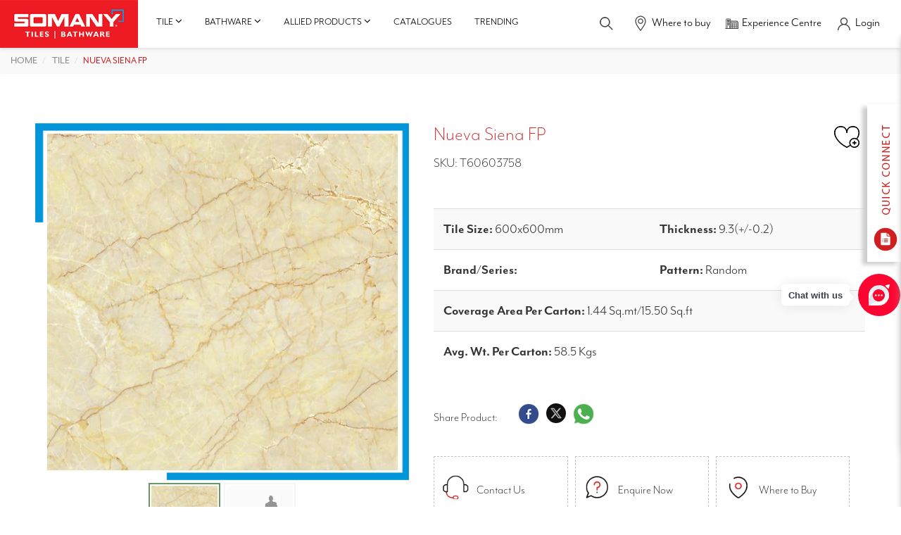

--- FILE ---
content_type: text/html; charset=utf-8
request_url: https://www.somanyceramics.com/product/nueva-siena-fp
body_size: 21979
content:
<!DOCTYPE html>
<html lang="en">

<head>
  
  
  <title> Buy Nueva Siena FP Bedroom Tile| Somany Ceramics​ </title>
  <meta name="description" content="Buy Somany Ceramics Nueva Siena FP Bedroom Tile. Contact us for best price, Visit our nearest experience centre.​" />
  
			<link rel="canonical" href="https://www.somanyceramics.com/product/nueva-siena-fp" />
  <meta name="keywords" content="" />
  
		<meta charset="utf-8" />
		<meta name="robots" content="index, follow" />
		<meta name="viewport" content="width=device-width, initial-scale=1" />
		<base href="/"> 
		<link as="style" href="https://cdn.jsdelivr.net/npm/bootstrap@3.3.7/dist/css/bootstrap.min.css" rel="preload" />
		<link rel="stylesheet" href="https://cdn.jsdelivr.net/npm/bootstrap@3.3.7/dist/css/bootstrap.min.css" />
		<!-- <style>
			@import url("https://p.typekit.net/p.css?s=1&k=iyw6jyj&ht=tk&f=5469.18456.18457.18458.18459.18460.18461.18462.22705.37552.37553.37554.37555.37556.37557.37558.37559.37560.28398.28399.28400.28401.28402.28403.28404.28405.28406.28407.28408.28409.28413.28417.28418.28419&a=150083323&app=typekit&e=css");
		</style> -->
		<link as="style" href="/static/web/css/style.css" rel="preload" />
		<link rel="stylesheet" href="/static/web/css/style.css" />
		<link as="style" href="/static/web/css/style-2.css" rel="preload" />
		<link rel="stylesheet" href="/static/web/css/style-2.css" />
		<link as="style" href="https://use.typekit.net/iyw6jyj.css" rel="preload"/>
		<link rel="stylesheet" href="https://use.typekit.net/iyw6jyj.css" />
		<link as="style" href="/static/web/css/responsive.css" rel="preload" />
		<link rel="stylesheet" href="/static/web/css/responsive.css" />
		<link  rel="icon" type="image/x-icon" href="/static/web/images/favicon.ico" />
		<link  rel="shortcut icon" type="image/x-icon" href="/static/web/images/favicon.ico" />
		<link as="style" href="/static/web/css/owl.carousel.min.css" rel="preload"/>
		<link rel="stylesheet" href="/static/web/css/owl.carousel.min.css" />
		<!-- <link as="style" href="/static/web/css/owl.theme.default.min.css" rel="preload"/>
		<link rel="stylesheet" href="/static/web/css/owl.theme.default.min.css"> -->
		<link as="style" href="/static/web/css/aos.css" rel="preload"/>
		<link rel="stylesheet" href="/static/web/css/aos.css" />
		<!-- Colorbox -->
		<link as="style" href="/static/web/css/colorbox.css" rel="preload"/>
		<link rel="stylesheet" href="/static/web/css/colorbox.css" />
		<link as="style" href="/static/web/css/font-awesome.min.css" rel="preload"/>
		<link rel="stylesheet" href="/static/web/css/font-awesome.min.css" />
		<!-- <link rel="preload" as="style" href="/static/web/css/font-awesome.min.css"/>
	    <link rel="preload" as="font" type="font/woff2" crossorigin href="https://maxcdn.bootstrapcdn.com/font-awesome/4.3.0/fonts/fontawesome-webfont.woff2?v=4.3.0"/> -->
		<!-- <link as="style" href="/static/web/css/lightbox.min.css" rel="preload"/>
		<link rel="stylesheet" href="/static/web/css/lightbox.min.css" /> -->
		<link as="style" href="/static/web/css/jquery-ui.min.css" rel="preload"/>
		<link rel="stylesheet" href="/static/web/css/jquery-ui.min.css" />
		<script type="text/javascript" src="https://unpkg.com/default-passive-events"></script>
		<!-- Google Tag Manager -->
		<script>
			(function(w,d,s,l,i){w[l]=w[l]||[];w[l].push({'gtm.start':
			new Date().getTime(),event:'gtm.js'});var f=d.getElementsByTagName(s)[0],
			j=d.createElement(s),dl=l!='dataLayer'?'&l='+l:'';j.async=true;j.src=
			'https://www.googletagmanager.com/gtm.js?id='+i+dl;f.parentNode.insertBefore(j,f);
			})(window,document,'script','dataLayer','GTM-MGFBDQH');
		</script>
		<!-- End Google Tag Manager -->
		<script async src="https://www.googletagmanager.com/gtag/js?id=AW-11438695503"></script>
		<script>
		window.dataLayer = window.dataLayer || [];
		function gtag(){dataLayer.push(arguments);}
		gtag('js', new Date());
		gtag('config', 'AW-11438695503');
		</script>
		<!-- Meta Pixel Code -->
		<script>
			!function(f,b,e,v,n,t,s)    
			{if(f.fbq)return;n=f.fbq=function(){n.callMethod?
			n.callMethod.apply(n,arguments):n.queue.push(arguments)};
			if(!f._fbq)f._fbq=n;n.push=n;n.loaded=!0;n.version='2.0';
			n.queue=[];t=b.createElement(e);t.async=!0;
			t.src=v;s=b.getElementsByTagName(e)[0];
			s.parentNode.insertBefore(t,s)}(window, document,'script',
			'https://connect.facebook.net/en_US/fbevents.js');
			fbq('init', '24244905721820305');
			fbq('track', 'PageView');
		</script>
		
		<noscript><img height="1" width="1" style="display:none" src="https://www.facebook.com/tr?id=24244905721820305&ev=PageView&noscript=1" alt="Facebook Icon"/></noscript>
		<meta name="google-site-verification" content="oClm43ocW09i5g38nepGph9DESBd1fARj9EYlKYgz2k" />
		<meta name="google-site-verification" content="y8loBLZmiQ2mJNGGiwXawvVZ61qTb4GYGtrLgLpltkQ" />
	  
		<script type="application/ld+json">
			{
				"@context": "https://schema.org",
				"@type": "Organization",
				"name": "Somany Ceramics",
				"url": "https://www.somanyceramics.com/",
  "foundingDate": "1968",
  "logo": "https://d3joggurz1vobr.cloudfront.net/static/web/images/somany-logo.jpg",
  "contactPoint": {
  "@type": "ContactPoint",
  "telephone": "1800-1030-004",
  "contactType": "customer service",
  "contactOption": "TollFree",
  "areaServed": "IN",
  "availableLanguage": ["en","Hindi"]
  }
  }
  </script>
  <script type="application/ld+json">
    {
      "@context": "https://schema.org/",
      "@type": "Product",
      "name": "Nueva Siena FP",
      "image": 
       "https://d3bvng1ozw4ph9.cloudfront.net/media/catalog/product/cache/1bee143e5c1d7daf0d32058630e8617f/n/u/nuevasienafp-th.jpg"
      alt = "/n/u/nuevasienafp-th.jpg"
      width = "110"
      height = "110"
      
       "https://d3joggurz1vobr.cloudfront.net/static/uploads/Tiles-Somany/Tiles-Sizes/Tile-600x600-MM.jpg"
      alt = "600x600-MM"
      width = "110"
      height = "110"
      ,
      "brand": {
        "@type": "Brand",
        "name": "Somany Ceramics"
      }
    }
  </script>
  <!-- Google tag (gtag.js) -->
  <script async src="https://www.googletagmanager.com/gtag/js?id=AW-623223443"></script>
  <script>
    window.dataLayer = window.dataLayer || [];

    function gtag() {
      dataLayer.push(arguments);
    }
    gtag('js', new Date());
    gtag('config', 'AW-623223443');
  </script>
  <script>
    function gtag_report_conversion(url) {
      var callback = function() {
        if (typeof(url) != 'undefined') {
          window.location = url;
        }
      };
      gtag('event', 'conversion', {
        'send_to': 'AW-623223443/6kYACOCEqKMZEJPFlqkC',
        'event_callback': callback
      });
      return false;
    }
  </script>
</head>

<body>
  <!-- Google Tag Manager (noscript) -->
<noscript>
  <iframe src="https://www.googletagmanager.com/ns.html?id=GTM-MGFBDQH" height="24" width="23" style="display:none;visibility:hidden">
  </iframe>
</noscript>
<!-- End Google Tag Manager (noscript) -->
<!-- Meta Pixel Code -->
<script>
  ! function(f, b, e, v, n, t, s) {
    if (f.fbq) return;
    n = f.fbq = function() {
      n.callMethod ?
        n.callMethod.apply(n, arguments) : n.queue.push(arguments)
    };
    if (!f._fbq) f._fbq = n;
    n.push = n;
    n.loaded = !0;
    n.version = '2.0';
    n.queue = [];
    t = b.createElement(e);
    t.async = !0;
    t.src = v;
    s = b.getElementsByTagName(e)[0];
    s.parentNode.insertBefore(t, s)
  }(window, document, 'script',
    'https://connect.facebook.net/en_US/fbevents.js');
  fbq('init', '242709298850719');
  fbq('track', 'PageView');
</script>
<noscript><img height="1" width="1" style="display:none" src="https://www.facebook.com/tr?id=242709298850719&ev=PageView&noscript=1" /></noscript>
<!-- End Meta Pixel Code -->
<div id="product_loader"></div>
<div id="myOverlay" class="overlay">
  <span class="closebtn" onclick="closeSearch()" title="Close Overlay">×</span>
  <div class="overlay-content">
    <h3>Search <b> Somany Tiles / Bathware </b></h3>
    <form action="/search" method="get" id="search-form2">
      <input type="text" placeholder="Type here" id="searchbar" name="q">
      <span class="voicesearch">
        <a title="Voice Search" href="javascript:void(0)">
          <img src="https://d3joggurz1vobr.cloudfront.net/static/web/images/speaker-icon.png" alt="speaker icon" id="speakeicons" width="23" height="24" class="voicesearchimage" onclick="speakType()" />
        </a>
      </span>
      <button type="submit"><i class="fa fa-search"></i></button>
    </form>
    <ul id="searchresulttwo">
    </ul>
  </div>
</div>
<!-- Modal -->
<div class="modal fade-scale" id="Quickconnect" tabindex="-1" role="dialog" aria-hidden="true">
  <div class="modal-dialog modal-lg" role="document">
    <div class="modal-content">
      <div class="modal-header">
        <h3>Quick Connect </h3>
        <button type="button" class="close" data-dismiss="modal" aria-label="Close">
          <span aria-hidden="true">&times;</span>
        </button>
      </div>
      <div class="modal-body">
        <div class="quickconnect">
          <div class="row">
          </div>
        </div>
      </div>
    </div>
  </div>
</div>

<div class="sidebar-contact">
  <img src="https://d3joggurz1vobr.cloudfront.net/static/web/images/quickconnect-img.jpg" alt="Somany Ceramics" class="toggle quickconnecticonimage" width="48" height="224" />
  <div class="scroll">
    <form method="post" enctype="multipart/form-data" id="quick_enquiry_form">
      <a title="Close Button" href="javascript:void(0)" class="toggleclose-icon">
        <img src="https://d3joggurz1vobr.cloudfront.net/static/web/images/cross-icon.png" class="crossiconimage" alt="Somany Ceramics" width="20" height="20" />
      </a>
      <div class="form-group">
        <select class="form-control" name="type" id="quick_type_enquiry" aria-label="Select Type">
          <option value="">Select Type*</option>
          <option value="Tiles">Tiles</option>
          <option value="Bathware">Bathware</option>
        </select>
        <span class="error" id="error_quick_type_enquiry" style="display: none; color:red; margin-top: 5px;">Type Is Required</span>
      </div>
      <div class="form-group">
        <select class="form-control" name="enquiryType" id="quick_enquiryType_enquiry" aria-label="Select Enquiry Type">
          <option value="">Enquiry Type*</option>
          <option value="Purchase Within India">Purchase Within India</option>
          <option value="International Business-Export">International Business-Export</option>
          <option value="Franchise Request">Franchise Request</option>
          <option value="Catalog Request">Catalog Request</option>
          <option value="Grievances">Grievances</option>
        </select>
        <span class="error" id="error_quick_enquiryType_enquiry" style="display: none; color:red; margin-top: 5px;">Enquiry Type Is Required</span>
      </div>
      <div class="form-group">
        <input type="text" class="form-control" name="name" placeholder="Enter Your Name*" id="quick_name_enquiry" onkeypress="return nameValidater(event)" required>
        <span class="error" id="error_quick_name_enquiry" style="display: none; color:red; margin-top: 5px;">Name Is Required</span>
      </div>
      <div class="form-group">
        <input type="text" class="form-control" name="phone" id="quick_mobile_enquiry" placeholder="Mobile No*" pattern="^[\+]?[(]?[0-9]{3}[)]?[-\s\.]?[0-9]{3}[-\s\.]?[0-9]{4,6}$" onkeypress="return onlyNumberKey(event)" maxlength="10" required>
        <span class="error" id="error_quick_mobile_enquiry" style="display: none; color:red; margin-top: 5px;">Phone Is Required</span>
      </div>
      <div class="form-group">
        <input type="text" class="form-control" name="email" placeholder="Email" id="quick_email_enquiry">
        <span class="error" id="error_quick_email_enquiry" style="display: none; color:red; margin-top: 5px;">Email Is Required</span>
      </div>
      <div class="form-group">
        <input type="text" class="form-control pincodesixdigit" id="quick_pincode_enquiry" name="pincode" maxlength="6" placeholder="Pincode*" required onkeypress="return onlyNumberKey(event)">
        <span class="error" id="error_quick_pincode_enquiry" style="display: none; color:red; margin-top: 5px;">Pincode Is Required</span>
      </div>
      <div class="form-group">
        <textarea class="form-control" placeholder="Please write your query here..." id="quick_query_enquiry" name="query"></textarea>
        <span class="error" id="error_quick_query_enquiry" style="display: none; color:red; margin-top: 5px;">Message Is Required</span>
      </div>
      <div class="form-group" id="quick_otpdiv" style="display: none;">
        <input type="text" class="form-control" name="otp" id="quick_otp_enquiry" placeholder="OTP*" maxlength="4" onkeypress="return onlyNumberKey(event)">
        <input type="hidden" class="form-control" name="otptoken" id="otptoken">
        <input type="hidden" name="utm_source" id="utm_source" value="">
				<input type="hidden" name="utm_medium" id="utm_medium" value="">
				<input type="hidden" name="utm_campaign" id="utm_campaign" value="">
				<input type="hidden" name="utm_term" id="utm_term" value="">
            	<input type="hidden" name="page_url" value="http://www.somanyceramics.com/product/nueva-siena-fp">
        <span class="error" id="error_quick_otp_enquiry" style="display: none; color:red; margin-top: 5px;">OTP Is Required</span>
      </div>
      <div class="form-group" style="display: none;">
        <input class="form-control" name="verifyOtp" id="quick_verifyOtp_enquiry" placeholder="Please Verify your OTP here..." />
        <span class="error" id="error_quick_verifyOtp_enquiry" style="display: none; color:red; margin-top: 5px;">Verify OTP Is Required</span>
      </div>
      <div id="quick_enquiry_patient_form_massage"></div>
      <button type="submit" class="btn-style-one" id="quick_enquiry_submit" style="display: none;">Submit</button>
      <button type="button" class="btn-style-one" id="buttonotp"><span>Send OTP</span></button>
      <button style="display: none;" type="button" class="btn-style-one" id="verfiyotp"><span>Verify OTP</span></button>
    </form>
  </div>
</div>
<div class="header-main headerdiv fixedpro fixedproblog">
  <div class="header-left">
    <nav class="navbar navbar-default">
      <div class="">
        <div class="navbar-header">
          <button type="button" class="togglenewone" id="togglenewone" aria-label="togglenewone" aria-labelledby="togglenewone" title="Menu Toggle">
            <span></span>
          </button>
          <a title="Somany Ceramics" href="/" class="navbar-brand">
            <img src="https://d3joggurz1vobr.cloudfront.net/static/web/images/somany-logo.jpg" width="275" height="95" alt="Somany Ceramics" />
          </a>
        </div>
        <div class="sidebarupdtedone" id='sidebarupdtedone'>
          <ul class="nb-nav visible-xs">
            <li>
              <a title="Tiles" class="collapsed" data-toggle="collapse" href="#collapseStatistics" aria-expanded="false" aria-controls="collapseStatistics">
                <span class="nb-link-text">Tiles</span>
                <span class="fa fa-angle-up nb-btn-sub-collapse"></span>
              </a>
              <ul class="nb-sub-one collapse" id="collapseStatistics">
                
                
                
                <li>
                  <a title="Rooms" class="collapsed" data-toggle="collapse" href="#collapseLevelTwo0" aria-expanded="false" aria-controls="collapseLevelTwo0">
                    <span class="nb-link-text">Rooms</span>
                    <span class="fa fa-angle-up nb-btn-sub-collapse"></span>
                  </a>
                  <ul class="nb-sub-two collapse" id="collapseLevelTwo0">
                    
                    <li class="cat"><a title="Living Room" href="/tile/room/living-room"> <span class="nb-link-text">Living Room</span></a> </li>
                    
                    <li class="cat"><a title="Bedroom" href="/tile/room/bedroom"> <span class="nb-link-text">Bedroom</span></a> </li>
                    
                    <li class="cat"><a title="Kitchen" href="/tile/room/kitchen"> <span class="nb-link-text">Kitchen</span></a> </li>
                    
                    <li class="cat"><a title="Bathroom" href="/tile/room/bathroom"> <span class="nb-link-text">Bathroom</span></a> </li>
                    
                    <li class="cat"><a title="Stairs" href="/tile/room/stairs"> <span class="nb-link-text">Stairs</span></a> </li>
                    
                    <li class="cat"><a title="Outdoor &amp; Terrace Tiles​" href="/tile/room/outdoor"> <span class="nb-link-text">Outdoor &amp; Terrace Tiles​</span></a> </li>
                    
											
                    
                      </ul>
                    </li>
                    
                
                <li>
                  <a title="Category" class="collapsed" data-toggle="collapse" href="#collapseLevelTwo1" aria-expanded="false" aria-controls="collapseLevelTwo1">
                    <span class="nb-link-text">Category</span>
                    <span class="fa fa-angle-up nb-btn-sub-collapse"></span>
                  </a>
                  <ul class="nb-sub-two collapse" id="collapseLevelTwo1">
                    
                    <li class="cat"><a title="Somany Coverstone" href="/tile/category/coverstone"> <span class="nb-link-text">Somany Coverstone</span></a> </li>
                    
                    <li class="cat"><a title="Ceramic" href="/tile/category/ceramic"> <span class="nb-link-text">Ceramic</span></a> </li>
                    
                    <li class="cat"><a title="Duragres(GVT)" href="/tile/category/duragres"> <span class="nb-link-text">Duragres(GVT)</span></a> </li>
                    
                    <li class="cat"><a title="Vitro(PVT)" href="/tile/category/vitro"> <span class="nb-link-text">Vitro(PVT)</span></a> </li>
                    
                    <li class="cat"><a title="Durastone(HDVT)" href="/tile/category/durastone"> <span class="nb-link-text">Durastone(HDVT)</span></a> </li>
                    
											
                    
                      </ul>
                    </li>
                    
                
                <li>
                  <a title="Application Space" class="collapsed" data-toggle="collapse" href="#collapseLevelTwo2" aria-expanded="false" aria-controls="collapseLevelTwo2">
                    <span class="nb-link-text">Application Space</span>
                    <span class="fa fa-angle-up nb-btn-sub-collapse"></span>
                  </a>
                  <ul class="nb-sub-two collapse" id="collapseLevelTwo2">
                    
                    <li class="cat"><a title="Wall" href="/tile/application-space/wall"> <span class="nb-link-text">Wall</span></a> </li>
                    
                    <li class="cat"><a title="Floor" href="/tile/application-space/floor"> <span class="nb-link-text">Floor</span></a> </li>
                    
											
                    
                      </ul>
                    </li>
                    
                
                <li>
                  <a title="Look" class="collapsed" data-toggle="collapse" href="#collapseLevelTwo3" aria-expanded="false" aria-controls="collapseLevelTwo3">
                    <span class="nb-link-text">Look</span>
                    <span class="fa fa-angle-up nb-btn-sub-collapse"></span>
                  </a>
                  <ul class="nb-sub-two collapse" id="collapseLevelTwo3">
                    
											
                    
                    <li>
                      <a class="collapsed" data-toggle="collapse" href="#collapseLevelTwoatt0" aria-expanded="false" aria-controls="collapseLevelTwoatt0">
                        <span class="nb-link-text">Colour</span>
                        <span class="fa fa-angle-up nb-btn-sub-collapse"></span>
                      </a>
                      <ul class="nb-sub-two collapse" id="collapseLevelTwoatt0">
                        
                        <li class="cat"><a title="Blue" href="/tile/look?att=blue"> <span class="nb-link-text">Blue</span></a> </li>
                        
                        <li class="cat"><a title="Cream" href="/tile/look?att=cream"> <span class="nb-link-text">Cream</span></a> </li>
                        
                        <li class="cat"><a title="Pink" href="/tile/look?att=pink"> <span class="nb-link-text">Pink</span></a> </li>
                        
                        <li class="cat"><a title="Green" href="/tile/look?att=green"> <span class="nb-link-text">Green</span></a> </li>
                        
                        <li class="cat"><a title="Brown" href="/tile/look?att=brown"> <span class="nb-link-text">Brown</span></a> </li>
                        
                        <li class="cat"><a title="White" href="/tile/look?att=white"> <span class="nb-link-text">White</span></a> </li>
                        
                        <li class="cat"><a title="Grey" href="/tile/look?att=grey"> <span class="nb-link-text">Grey</span></a> </li>
                        
                        <li class="cat"><a title="Beige" href="/tile/look?att=beige"> <span class="nb-link-text">Beige</span></a> </li>
                        
                        <li class="cat"><a title="Red" href="/tile/look?att=red"> <span class="nb-link-text">Red</span></a> </li>
                        
                        <li class="cat"><a title="Multi Colour" href="/tile/look?att=multi-colour"> <span class="nb-link-text">Multi Colour</span></a> </li>
                        
                        <li class="cat"><a title="Black" href="/tile/look?att=black"> <span class="nb-link-text">Black</span></a> </li>
                        
													</ul>
												</li>
											
                    <li>
                      <a class="collapsed" data-toggle="collapse" href="#collapseLevelTwoatt1" aria-expanded="false" aria-controls="collapseLevelTwoatt1">
                        <span class="nb-link-text">Finish/Design</span>
                        <span class="fa fa-angle-up nb-btn-sub-collapse"></span>
                      </a>
                      <ul class="nb-sub-two collapse" id="collapseLevelTwoatt1">
                        
                        <li class="cat"><a title="Polished Carving" href="/tile/look?att=polished-carving"> <span class="nb-link-text">Polished Carving</span></a> </li>
                        
                        <li class="cat"><a title="Stone" href="/tile/look?att=stone"> <span class="nb-link-text">Stone</span></a> </li>
                        
                        <li class="cat"><a title="Full Polished" href="/tile/look?att=full-polished"> <span class="nb-link-text">Full Polished</span></a> </li>
                        
                        <li class="cat"><a title="Wood" href="/tile/look?att=wood"> <span class="nb-link-text">Wood</span></a> </li>
                        
                        <li class="cat"><a title="Rustic" href="/tile/look?att=rustic"> <span class="nb-link-text">Rustic</span></a> </li>
                        
                        <li class="cat"><a title="Matt" href="/tile/look?att=matt"> <span class="nb-link-text">Matt</span></a> </li>
                        
                        <li class="cat"><a title="Satin matt" href="/tile/look?att=satinmatt"> <span class="nb-link-text">Satin matt</span></a> </li>
                        
                        <li class="cat"><a title="Metallic" href="/tile/look?att=metallic"> <span class="nb-link-text">Metallic</span></a> </li>
                        
                        <li class="cat"><a title="Carving" href="/tile/look?att=carving"> <span class="nb-link-text">Carving</span></a> </li>
                        
                        <li class="cat"><a title="Glossy" href="/tile/look?att=glossy"> <span class="nb-link-text">Glossy</span></a> </li>
                        
                        <li class="cat"><a title="High Glossy" href="/tile/look?att=highglossy"> <span class="nb-link-text">High Glossy</span></a> </li>
                        
                        <li class="cat"><a title="Dazzle" href="/tile/look?att=dazzle"> <span class="nb-link-text">Dazzle</span></a> </li>
                        
                        <li class="cat"><a title="Lapato" href="/tile/look?att=lapato"> <span class="nb-link-text">Lapato</span></a> </li>
                        
                        <li class="cat"><a title="Sugar Hone" href="/tile/look?att=sugarhone"> <span class="nb-link-text">Sugar Hone</span></a> </li>
                        
                        <li class="cat"><a title="Cement" href="/tile/look?att=cement"> <span class="nb-link-text">Cement</span></a> </li>
                        
                        <li class="cat"><a title="Granite" href="/tile/look?att=granite"> <span class="nb-link-text">Granite</span></a> </li>
                        
                        <li class="cat"><a title="Marble" href="/tile/look?att=marble"> <span class="nb-link-text">Marble</span></a> </li>
                        
                        <li class="cat"><a title="Mosaic" href="/tile/look?att=mosaic"> <span class="nb-link-text">Mosaic</span></a> </li>
                        
													</ul>
												</li>
											
                    <li>
                      <a class="collapsed" data-toggle="collapse" href="#collapseLevelTwoatt2" aria-expanded="false" aria-controls="collapseLevelTwoatt2">
                        <span class="nb-link-text">Pattern</span>
                        <span class="fa fa-angle-up nb-btn-sub-collapse"></span>
                      </a>
                      <ul class="nb-sub-two collapse" id="collapseLevelTwoatt2">
                        
                        <li class="cat"><a title="Checker" href="/tile/look?att=checker"> <span class="nb-link-text">Checker</span></a> </li>
                        
                        <li class="cat"><a title="Circle" href="/tile/look?att=circle"> <span class="nb-link-text">Circle</span></a> </li>
                        
                        <li class="cat"><a title="Floral" href="/tile/look?att=floral"> <span class="nb-link-text">Floral</span></a> </li>
                        
                        <li class="cat"><a title="Horizontal Lines" href="/tile/look?att=horizontal-lines"> <span class="nb-link-text">Horizontal Lines</span></a> </li>
                        
                        <li class="cat"><a title="Vertical Lines" href="/tile/look?att=vertical-lines"> <span class="nb-link-text">Vertical Lines</span></a> </li>
                        
                        <li class="cat"><a title="Plain" href="/tile/look?att=plain"> <span class="nb-link-text">Plain</span></a> </li>
                        
                        <li class="cat"><a title="Random" href="/tile/look?att=random"> <span class="nb-link-text">Random</span></a> </li>
                        
													</ul>
												</li>
											
                      </ul>
                    </li>
                    
                
                <li>
                  <a title="Innovation" class="collapsed" data-toggle="collapse" href="#collapseLevelTwo4" aria-expanded="false" aria-controls="collapseLevelTwo4">
                    <span class="nb-link-text">Innovation</span>
                    <span class="fa fa-angle-up nb-btn-sub-collapse"></span>
                  </a>
                  <ul class="nb-sub-two collapse" id="collapseLevelTwo4">
                    
                    <li class="cat"><a title="Slip Shield Tiles: Advanced Safety for Wet Areas" href="/tile/innovation-tiles/slip-shield"> <span class="nb-link-text">Slip Shield Tiles: Advanced Safety for Wet Areas</span></a> </li>
                    
                    <li class="cat"><a title="TEMP SHIELD TILES: The Ultimate Cool Tiles for Heat Protection on Rooftops" href="/tile/innovation-tiles/temp-shield"> <span class="nb-link-text">TEMP SHIELD TILES: The Ultimate Cool Tiles for Heat Protection on Rooftops</span></a> </li>
                    
                    <li class="cat"><a title="Hydrophobic" href="/tile/innovation-tiles/hydrophobic"> <span class="nb-link-text">Hydrophobic</span></a> </li>
                    
                    <li class="cat"><a title="VC SHIELD Tiles: Unmatched Durability for Your Floors" href="/tile/innovation-tiles/vc-shield"> <span class="nb-link-text">VC SHIELD Tiles: Unmatched Durability for Your Floors</span></a> </li>
                    
											
                    
                      </ul>
                    </li>
                    
							</ul>
						</li>
						<li>
							<a title="Bathware" class="collapsed" data-toggle="collapse" href="#collapseLevelOne" aria-expanded="false" aria-controls="collapseLevelOne">
								<span class="nb-link-text">Bathware</span>
								<span class="fa fa-angle-up nb-btn-sub-collapse"></span>
							</a>
							<ul class="nb-sub-one collapse" id="collapseLevelOne">
								
                    
                    <li>
                      
                      <a title="Sanitaryware" class="collapsed" data-toggle="collapse" href="#collapseLevelfour0" aria-expanded="false" aria-controls="collapseLevelfour0">
                        <span class="nb-link-text">Sanitaryware</span>
                        <span class="fa fa-angle-up nb-btn-sub-collapse"></span>
                      </a>
                      
										<ul class="nb-sub-two collapse" id="collapseLevelfour0">
                      
                      
                    <li>
                      <a title="Toilets" href="/bathware/sanitaryware/toilets">
                        <span class="nb-link-text">Toilets</span>
                      </a>
                    </li>
                    
                    <li>
                      <a title="Toilets" href="/bathware/sanitaryware/basins">
                        <span class="nb-link-text">Basins</span>
                      </a>
                    </li>
                    
                    <li>
                      <a title="Toilets" href="/bathware/sanitaryware/vanity-cabinets">
                        <span class="nb-link-text">Vanity Cabinets</span>
                      </a>
                    </li>
                    
                    <li>
                      <a title="Toilets" href="/bathware/sanitaryware/cisterns">
                        <span class="nb-link-text">Cisterns</span>
                      </a>
                    </li>
                    
                    <li>
                      <a title="Toilets" href="/bathware/sanitaryware/urinals">
                        <span class="nb-link-text">Urinals</span>
                      </a>
                    </li>
                    
                    <li>
                      <a title="Toilets" href="/bathware/sanitaryware/sanitaryware-accessories">
                        <span class="nb-link-text">Sanitaryware Accessories</span>
                      </a>
                    </li>
                    
										</ul>
									</li>
								
                    <li>
                      
                      <a title="Bath Fittings" class="collapsed" data-toggle="collapse" href="#collapseLevelfour1" aria-expanded="false" aria-controls="collapseLevelfour1">
                        <span class="nb-link-text">Bath Fittings</span>
                        <span class="fa fa-angle-up nb-btn-sub-collapse"></span>
                      </a>
                      
										<ul class="nb-sub-two collapse" id="collapseLevelfour1">
                      
                      
                    <li>
                      <a title="Showers" href="/bathware/bath-fittings/faucets">
                        <span class="nb-link-text">Faucets</span>
                      </a>
                    </li>
                    
                    <li>
                      <a title="Showers" href="/bathware/bath-fittings/showers">
                        <span class="nb-link-text">Showers</span>
                      </a>
                    </li>
                    
                    <li>
                      <a title="Showers" href="/bathware/bath-fittings/bathfitting-accessories">
                        <span class="nb-link-text">Bathfitting Accessories</span>
                      </a>
                    </li>
                    
                    <li>
                      <a title="Showers" href="/bathware/bath-fittings/allied-products">
                        <span class="nb-link-text">Allied Products</span>
                      </a>
                    </li>
                    
                    <li>
                      <a title="Showers" href="/bathware/bath-fittings/health-faucet">
                        <span class="nb-link-text">Health Faucet</span>
                      </a>
                    </li>
                    
										</ul>
									</li>
								
                    <li>
                      
                      <a title="Collection" class="collapsed" data-toggle="collapse" href="#collapseLevelfour2" aria-expanded="false" aria-controls="collapseLevelfour2">
                        <span class="nb-link-text">Collection</span>
                        <span class="fa fa-angle-up nb-btn-sub-collapse"></span>
                      </a>
                      
										<ul class="nb-sub-two collapse" id="collapseLevelfour2">
                      
                      
                    <li>
                      <a title="Somany Collection" href="/bathware/collection/french-collection">
                        <span class="nb-link-text">French Collection</span>
                      </a>
                    </li>
                    
                    <li>
                      <a title="Somany Collection" href="/bathware/collection/signature-collection">
                        <span class="nb-link-text">Signature Collection</span>
                      </a>
                    </li>
                    
                    <li>
                      <a title="Somany Collection" href="/bathware/collection/somany-collection">
                        <span class="nb-link-text">Somany Collection</span>
                      </a>
                    </li>
                    
										</ul>
									</li>
								
                    <li>
                      
                      <a title="Smart Bathware" class="collapsed" data-toggle="collapse" href="#collapseLevelfour3" aria-expanded="false" aria-controls="collapseLevelfour3">
                        <span class="nb-link-text">Smart Bathware</span>
                        <span class="fa fa-angle-up nb-btn-sub-collapse"></span>
                      </a>
                      
										<ul class="nb-sub-two collapse" id="collapseLevelfour3">
                      
                      
                    <li>
                      <a title="Dispenser &amp; Sanitizer" href="/bathware/smart-bathware/sensor-urinal">
                        <span class="nb-link-text">Sensor Urinal</span>
                      </a>
                    </li>
                    
                    <li>
                      <a title="Dispenser &amp; Sanitizer" href="/bathware/smart-bathware/sensor-faucets">
                        <span class="nb-link-text">Sensor Faucets</span>
                      </a>
                    </li>
                    
                    <li>
                      <a title="Dispenser &amp; Sanitizer" href="/bathware/smart-bathware/sensor-toilets">
                        <span class="nb-link-text">Sensor Toilets</span>
                      </a>
                    </li>
                    
                    <li>
                      <a title="Dispenser &amp; Sanitizer" href="/bathware/smart-bathware/dispenser-and-sanitizer">
                        <span class="nb-link-text">Dispenser &amp; Sanitizer</span>
                      </a>
                    </li>
                    
										</ul>
									</li>
								
                    <li>
                      
                      <a title="Water Heater" href="/bathware/water-heater">
                        <span class="nb-link-text">Water Heater</span>
                      </a>
                      
										<ul class="nb-sub-two collapse" id="collapseLevelfour4">
                      
                      
										</ul>
									</li>
								
                  </ul>
                </li>
                <li>
                  <a title="Catalogues" href="/catalogues">
                    <span class="nb-link-text">Catalogues</span>
                  </a>
                </li>
                <li>
                  <a title="Get Inspired" href="/get-inspired">
                    <span class="nb-link-text">Trending</span>
                  </a>
                </li>
                <li>
                  <a title="Where to buy" href="/dealer-network">
                    <span class="">Where to buy</span>
                  </a>
                </li>
                <li>
                  <a title="Experience Centre" href="/experience-centers">
                    <span class="">Experience Centre</span>
                  </a>
                </li>
              </ul>
        </div>
        <div id="navbar" class="navbar-collapse collapse">
          <ul class="nav navbar-nav hidden-xs">
            <li class="dropdown menu-large">
              <!-- <a title="Tile" href="/tiles" class="dropdown-toggle" data-toggle="dropdown">Tile <i class="fa fa-angle-down" aria-hidden="true"></i></a> -->

              <a href="/tiles" class="dropdown-toggle">Tile <i class="fa fa-angle-down" aria-hidden="true"></i></a>
              <ul class="dropdown-menu megamenu row">
                <li>
                  <div class="navidiv">
                    
                    <ul id="menulisttiles">
                      
                      <li class="intro">
                        <a href="javascript:void(0)" title="Rooms">
                          <span>Rooms <i class="fa fa-angle-right" aria-hidden="true"></i></span>
                        </a>
                        <ul>
                          
                          
                          <li class="intro2">
                            <a title="Living Room" href="/tile/room/living-room">
                              <span>Living Room
																		
                                
                                <i class="fa fa-angle-right" aria-hidden="true"></i>
                                
                              </span>
                            </a>
                            <ul>
                              
                              
                              <li class="intro3"><a title="Living Room Wall" href="/tile/room/living-room/living-room-wall"><span> Living Room Wall</span></a>

                              </li>
                              
                              <li class=""><a title="Living Room Floor" href="/tile/room/living-room/living-room-floor"><span> Living Room Floor</span></a>

                              </li>
                              
                            </ul>
                          </li>
                          
                          <li class="">
                            <a title="Bedroom" href="/tile/room/bedroom">
                              <span>Bedroom
																		
                                
                                <i class="fa fa-angle-right" aria-hidden="true"></i>
                                
                              </span>
                            </a>
                            <ul>
                              
                              
                              <li class="intro3"><a title="Bedroom Floor" href="/tile/room/bedroom/bedroom-floor"><span> Bedroom Floor</span></a>

                              </li>
                              
                              <li class=""><a title="Bedroom Wall" href="/tile/room/bedroom/bedroom-wall"><span> Bedroom Wall</span></a>

                              </li>
                              
                            </ul>
                          </li>
                          
                          <li class="">
                            <a title="Kitchen" href="/tile/room/kitchen">
                              <span>Kitchen
																		
                                
                                <i class="fa fa-angle-right" aria-hidden="true"></i>
                                
                              </span>
                            </a>
                            <ul>
                              
                              
                              <li class="intro3"><a title="Kitchen Wall" href="/tile/room/kitchen/kitchen-wall"><span> Kitchen Wall</span></a>

                              </li>
                              
                              <li class=""><a title="Kitchen Floor" href="/tile/room/kitchen/kitchen-floor"><span> Kitchen Floor</span></a>

                              </li>
                              
                              <li class=""><a title="Kitchen Counter Top" href="/tile/room/kitchen/counter-top"><span> Kitchen Counter Top</span></a>

                              </li>
                              
                            </ul>
                          </li>
                          
                          <li class="">
                            <a title="Bathroom" href="/tile/room/bathroom">
                              <span>Bathroom
																		
                                
                                <i class="fa fa-angle-right" aria-hidden="true"></i>
                                
                              </span>
                            </a>
                            <ul>
                              
                              
                              <li class="intro3"><a title="Bathroom Wall" href="/tile/room/bathroom/bathroom-wall"><span> Bathroom Wall</span></a>

                              </li>
                              
                              <li class=""><a title="Bathroom Floor" href="/tile/room/bathroom/bathroom-floor"><span> Bathroom Floor</span></a>

                              </li>
                              
                            </ul>
                          </li>
                          
                          <li class="">
                            <a title="Stairs" href="/tile/room/stairs">
                              <span>Stairs
																		
                                
                              </span>
                            </a>
                            <ul>
                              
                              
                            </ul>
                          </li>
                          
                          <li class="">
                            <a title="Outdoor &amp; Terrace Tiles​" href="/tile/room/outdoor">
                              <span>Outdoor &amp; Terrace Tiles​
																		
                                
                                <i class="fa fa-angle-right" aria-hidden="true"></i>
                                
                              </span>
                            </a>
                            <ul>
                              
                              
                              <li class="intro3"><a title="Outdoor Wall" href="/tile/room/outdoor/outdoor-wall"><span> Outdoor Wall</span></a>

                              </li>
                              
                              <li class=""><a title="Outdoor Floor" href="/tile/room/outdoor/outdoor-floor"><span> Outdoor Floor</span></a>

                              </li>
                              
                            </ul>
                          </li>
                          
                          
                          
                        </ul>
                      </li>
                      
                      <li class="">
                        <a href="javascript:void(0)" title="Category">
                          <span>Category <i class="fa fa-angle-right" aria-hidden="true"></i></span>
                        </a>
                        <ul>
                          
                          
                          <li class="intro2">
                            <a title="Somany Coverstone" href="/tile/category/coverstone">
                              <span>
                                Somany Coverstone
                                
																		
                                
                                <i class="fa fa-angle-right" aria-hidden="true"></i>
                                
                              </span>
                            </a>
                            <ul>
                              
                              <li class="intro3"><a title="Contemporary Surfaces" href="/tile/category/coverstone"><span>Contemporary Surfaces</span></a>
                              <li class=""><a title="Technical Porcelain" href="/tile/category/coverstone"><span>Technical Porcelain</span></a>
                              <li class=""><a title="Luxury Polish" href="https://www.somanyceramics.com/category/coverstone/lux"><span>Luxury Polish</span></a>
                              <li class=""><a title="Regalia Collection" href="/category/coverstone/regalia-collection"><span>Regalia Collection</span></a>
                              <li class=""><a title="Colorato Collection" href="/lp/colorato"><span>Colorato Collection</span></a>

                              </li>
                              <li class=""><a title="Porto Collection" href="/category/porto"><span>Porto Collection</span></a></li>
                              <li class=""><a title="Sedimento Collection" href="/category/sedimento"><span>Sedimento Collection</span></a></li>
                              
                            </ul>
                          </li>
                          
                          <li class="">
                            <a title="Ceramic" href="/tile/category/ceramic">
                              <span>Ceramic
																		
                                
                              </span>
                            </a>
                            <ul>
                              
                              
                            </ul>
                          </li>
                          
                          <li class="">
                            <a title="Duragres(GVT)" href="/tile/category/duragres">
                              <span>Duragres(GVT)
																		
                                
                              </span>
                            </a>
                            <ul>
                              
                              
                            </ul>
                          </li>
                          
                          <li class="">
                            <a title="Vitro(PVT)" href="/tile/category/vitro">
                              <span>Vitro(PVT)
																		
                                
                              </span>
                            </a>
                            <ul>
                              
                              
                            </ul>
                          </li>
                          
                          <li class="">
                            <a title="Durastone(HDVT)" href="/tile/category/durastone">
                              <span>Durastone(HDVT)
																		
                                
                              </span>
                            </a>
                            <ul>
                              
                              
                            </ul>
                          </li>
                          
                          
                          
                        </ul>
                      </li>
                      
                      <li class="">
                        <a href="javascript:void(0)" title="Application Space">
                          <span>Application Space <i class="fa fa-angle-right" aria-hidden="true"></i></span>
                        </a>
                        <ul>
                          
                          
                          <li class="intro2">
                            <a title="Wall" href="/tile/application-space/wall">
                              <span>Wall
																		
                                
                              </span>
                            </a>
                            <ul>
                              
                              
                            </ul>
                          </li>
                          
                          <li class="">
                            <a title="Floor" href="/tile/application-space/floor">
                              <span>Floor
																		
                                
                              </span>
                            </a>
                            <ul>
                              
                              
                            </ul>
                          </li>
                          
                          
                          
                        </ul>
                      </li>
                      
                      <li class="">
                        <a href="javascript:void(0)" title="Look">
                          <span>Look <i class="fa fa-angle-right" aria-hidden="true"></i></span>
                        </a>
                        <ul>
                          
                          
                          
                          
                          <li class="intro2">
                            <a href="javascript:void(0)" title="Colour">
                              <span>Colour <i class="fa fa-angle-right" aria-hidden="true"></i></span>
                            </a>
                            <ul>
                              
                              <li class="intro3">
                                <a title="Blue" href="/tile/look?att=blue">
                                  <span>
                                    Blue
																				</span>
																			</a>
																		</li>
																	
                              <li class="">
                                <a title="Cream" href="/tile/look?att=cream">
                                  <span>
                                    Cream
																				</span>
																			</a>
																		</li>
																	
                              <li class="">
                                <a title="Pink" href="/tile/look?att=pink">
                                  <span>
                                    Pink
																				</span>
																			</a>
																		</li>
																	
                              <li class="">
                                <a title="Green" href="/tile/look?att=green">
                                  <span>
                                    Green
																				</span>
																			</a>
																		</li>
																	
                              <li class="">
                                <a title="Brown" href="/tile/look?att=brown">
                                  <span>
                                    Brown
																				</span>
																			</a>
																		</li>
																	
                              <li class="">
                                <a title="White" href="/tile/look?att=white">
                                  <span>
                                    White
																				</span>
																			</a>
																		</li>
																	
                              <li class="">
                                <a title="Grey" href="/tile/look?att=grey">
                                  <span>
                                    Grey
																				</span>
																			</a>
																		</li>
																	
                              <li class="">
                                <a title="Beige" href="/tile/look?att=beige">
                                  <span>
                                    Beige
																				</span>
																			</a>
																		</li>
																	
                              <li class="">
                                <a title="Red" href="/tile/look?att=red">
                                  <span>
                                    Red
																				</span>
																			</a>
																		</li>
																	
                              <li class="">
                                <a title="Multi Colour" href="/tile/look?att=multi-colour">
                                  <span>
                                    Multi Colour
																				</span>
																			</a>
																		</li>
																	
                              <li class="">
                                <a title="Black" href="/tile/look?att=black">
                                  <span>
                                    Black
																				</span>
																			</a>
																		</li>
																	
                            </ul>
                          </li>
                          
                          <li class="">
                            <a href="javascript:void(0)" title="Finish/Design">
                              <span>Finish/Design <i class="fa fa-angle-right" aria-hidden="true"></i></span>
                            </a>
                            <ul>
                              
                              <li class="intro3">
                                <a title="Polished Carving" href="/tile/look?att=polished-carving">
                                  <span>
                                    Polished Carving
																				</span>
																			</a>
																		</li>
																	
                              <li class="">
                                <a title="Stone" href="/tile/look?att=stone">
                                  <span>
                                    Stone
																				</span>
																			</a>
																		</li>
																	
                              <li class="">
                                <a title="Full Polished" href="/tile/look?att=full-polished">
                                  <span>
                                    Full Polished
																				</span>
																			</a>
																		</li>
																	
                              <li class="">
                                <a title="Wood" href="/tile/look?att=wood">
                                  <span>
                                    Wood
																				</span>
																			</a>
																		</li>
																	
                              <li class="">
                                <a title="Rustic" href="/tile/look?att=rustic">
                                  <span>
                                    Rustic
																				</span>
																			</a>
																		</li>
																	
                              <li class="">
                                <a title="Matt" href="/tile/look?att=matt">
                                  <span>
                                    Matt
																				</span>
																			</a>
																		</li>
																	
                              <li class="">
                                <a title="Satin matt" href="/tile/look?att=satinmatt">
                                  <span>
                                    Satin matt
																				</span>
																			</a>
																		</li>
																	
                              <li class="">
                                <a title="Metallic" href="/tile/look?att=metallic">
                                  <span>
                                    Metallic
																				</span>
																			</a>
																		</li>
																	
                              <li class="">
                                <a title="Carving" href="/tile/look?att=carving">
                                  <span>
                                    Carving
																				</span>
																			</a>
																		</li>
																	
                              <li class="">
                                <a title="Glossy" href="/tile/look?att=glossy">
                                  <span>
                                    Glossy
																				</span>
																			</a>
																		</li>
																	
                              <li class="">
                                <a title="High Glossy" href="/tile/look?att=highglossy">
                                  <span>
                                    High Glossy
																				</span>
																			</a>
																		</li>
																	
                              <li class="">
                                <a title="Dazzle" href="/tile/look?att=dazzle">
                                  <span>
                                    Dazzle
																				</span>
																			</a>
																		</li>
																	
                              <li class="">
                                <a title="Lapato" href="/tile/look?att=lapato">
                                  <span>
                                    Lapato
																				</span>
																			</a>
																		</li>
																	
                              <li class="">
                                <a title="Sugar Hone" href="/tile/look?att=sugarhone">
                                  <span>
                                    Sugar Hone
																				</span>
																			</a>
																		</li>
																	
                              <li class="">
                                <a title="Cement" href="/tile/look?att=cement">
                                  <span>
                                    Cement
																				</span>
																			</a>
																		</li>
																	
                              <li class="">
                                <a title="Granite" href="/tile/look?att=granite">
                                  <span>
                                    Granite
																				</span>
																			</a>
																		</li>
																	
                              <li class="">
                                <a title="Marble" href="/tile/look?att=marble">
                                  <span>
                                    Marble
																				</span>
																			</a>
																		</li>
																	
                              <li class="">
                                <a title="Mosaic" href="/tile/look?att=mosaic">
                                  <span>
                                    Mosaic
																				</span>
																			</a>
																		</li>
																	
                            </ul>
                          </li>
                          
                          <li class="">
                            <a href="javascript:void(0)" title="Pattern">
                              <span>Pattern <i class="fa fa-angle-right" aria-hidden="true"></i></span>
                            </a>
                            <ul>
                              
                              <li class="intro3">
                                <a title="Checker" href="/tile/look?att=checker">
                                  <span>
                                    Checker
																				</span>
																			</a>
																		</li>
																	
                              <li class="">
                                <a title="Circle" href="/tile/look?att=circle">
                                  <span>
                                    Circle
																				</span>
																			</a>
																		</li>
																	
                              <li class="">
                                <a title="Floral" href="/tile/look?att=floral">
                                  <span>
                                    Floral
																				</span>
																			</a>
																		</li>
																	
                              <li class="">
                                <a title="Horizontal Lines" href="/tile/look?att=horizontal-lines">
                                  <span>
                                    Horizontal Lines
																				</span>
																			</a>
																		</li>
																	
                              <li class="">
                                <a title="Vertical Lines" href="/tile/look?att=vertical-lines">
                                  <span>
                                    Vertical Lines
																				</span>
																			</a>
																		</li>
																	
                              <li class="">
                                <a title="Plain" href="/tile/look?att=plain">
                                  <span>
                                    Plain
																				</span>
																			</a>
																		</li>
																	
                              <li class="">
                                <a title="Random" href="/tile/look?att=random">
                                  <span>
                                    Random
																				</span>
																			</a>
																		</li>
																	
                            </ul>
                          </li>
                          
                        </ul>
                      </li>
                      
                      <li class="">
                        <a href="javascript:void(0)" title="Innovation">
                          <span>Innovation <i class="fa fa-angle-right" aria-hidden="true"></i></span>
                        </a>
                        <ul>
                          
                          
                          <li class="intro2">
                            <a title="Slip Shield Tiles: Advanced Safety for Wet Areas" href="/tile/innovation-tiles/slip-shield">
                              <span>Slip Shield Tiles: Advanced Safety for Wet Areas
																		
                                
                              </span>
                            </a>
                            <ul>
                              
                              
                            </ul>
                          </li>
                          
                          <li class="">
                            <a title="TEMP SHIELD TILES: The Ultimate Cool Tiles for Heat Protection on Rooftops" href="/tile/innovation-tiles/temp-shield">
                              <span>TEMP SHIELD TILES: The Ultimate Cool Tiles for Heat Protection on Rooftops
																		
                                
                              </span>
                            </a>
                            <ul>
                              
                              
                            </ul>
                          </li>
                          
                          <li class="">
                            <a title="Hydrophobic" href="/tile/innovation-tiles/hydrophobic">
                              <span>Hydrophobic
																		
                                
                              </span>
                            </a>
                            <ul>
                              
                              
                            </ul>
                          </li>
                          
                          <li class="">
                            <a title="VC SHIELD Tiles: Unmatched Durability for Your Floors" href="/tile/innovation-tiles/vc-shield">
                              <span>VC SHIELD Tiles: Unmatched Durability for Your Floors
																		
                                
                              </span>
                            </a>
                            <ul>
                              
                              
                            </ul>
                          </li>
                          
                          
                          
                        </ul>
                      </li>
                      
                    </ul>
                  </div>
                </li>
              </ul>
            </li>
            <li class="dropdown menu-large">
              <a title="Bathware" href="/bathware-collection" class="dropdown-toggle active">Bathware <i class="fa fa-angle-down" aria-hidden="true"></i></a>
              <ul class="dropdown-menu megamenu row">
                <li>
                  <div class="navidiv">
                    
                    <ul id="menulistbathware">
                      
                      <li class="intro">
                        <a title="Sanitaryware" href="/bathware/sanitaryware">
                          <span>Sanitaryware <i class="fa fa-angle-right" aria-hidden="true"></i></span>
                        </a>
                        <ul>
                          
                          
                          <li class="intro2">
                            <a title="Toilets" href="/bathware/sanitaryware/toilets">
                              <span>
                                Toilets
                                
                                
                              </span>
                            </a>
                            <ul>
                              
                            </ul>
                          </li>
                          
                          <li class="">
                            <a title="Basins" href="/bathware/sanitaryware/basins">
                              <span>
                                Basins
                                
                                
                              </span>
                            </a>
                            <ul>
                              
                            </ul>
                          </li>
                          
                          <li class="">
                            <a title="Vanity Cabinets" href="/bathware/sanitaryware/vanity-cabinets">
                              <span>
                                Vanity Cabinets
                                
                                
                              </span>
                            </a>
                            <ul>
                              
                            </ul>
                          </li>
                          
                          <li class="">
                            <a title="Cisterns" href="/bathware/sanitaryware/cisterns">
                              <span>
                                Cisterns
                                
                                
                              </span>
                            </a>
                            <ul>
                              
                            </ul>
                          </li>
                          
                          <li class="">
                            <a title="Urinals" href="/bathware/sanitaryware/urinals">
                              <span>
                                Urinals
                                
                                
                              </span>
                            </a>
                            <ul>
                              
                            </ul>
                          </li>
                          
                          <li class="">
                            <a title="Sanitaryware Accessories" href="/bathware/sanitaryware/sanitaryware-accessories">
                              <span>
                                Sanitaryware Accessories
                                
                                
                              </span>
                            </a>
                            <ul>
                              
                            </ul>
                          </li>
                          
                        </ul>
                      </li>
                      
                      <li class="">
                        <a title="Bath Fittings" href="/bathware/bath-fittings">
                          <span>Bath Fittings <i class="fa fa-angle-right" aria-hidden="true"></i></span>
                        </a>
                        <ul>
                          
                          
                          <li class="intro2">
                            <a title="Faucets" href="/bathware/bath-fittings/faucets">
                              <span>
                                Faucets
                                
                                
                              </span>
                            </a>
                            <ul>
                              
                            </ul>
                          </li>
                          
                          <li class="">
                            <a title="Showers" href="/bathware/bath-fittings/showers">
                              <span>
                                Showers
                                
                                
                              </span>
                            </a>
                            <ul>
                              
                            </ul>
                          </li>
                          
                          <li class="">
                            <a title="Bathfitting Accessories" href="/bathware/bath-fittings/bathfitting-accessories">
                              <span>
                                Bathfitting Accessories
                                
                                
                              </span>
                            </a>
                            <ul>
                              
                            </ul>
                          </li>
                          
                          <li class="">
                            <a title="Allied Products" href="/bathware/bath-fittings/allied-products">
                              <span>
                                Allied Products
                                
                                
                              </span>
                            </a>
                            <ul>
                              
                            </ul>
                          </li>
                          
                          <li class="">
                            <a title="Health Faucet" href="/bathware/bath-fittings/health-faucet">
                              <span>
                                Health Faucet
                                
                                
                              </span>
                            </a>
                            <ul>
                              
                            </ul>
                          </li>
                          
                        </ul>
                      </li>
                      
                      <li class="">
                        <a title="Collection" href="/bathware/collection">
                          <span>Collection <i class="fa fa-angle-right" aria-hidden="true"></i></span>
                        </a>
                        <ul>
                          
                          
                          <li class="intro2">
                            <a title="French Collection" href="/bathware/collection/french-collection">
                              <span>
                                French Collection
                                
                                 <i class="fa fa-angle-right" aria-hidden="true"></i>
                              </span>
                            </a>
                            <ul>
                              
                              <li>
                                <a title="Sanitaryware" href="/bathware/collection/french-collection/french-collection-sanitaryware">
                                  <span>Sanitaryware</span>
                                </a>
                              </li>
                              
                              <li>
                                <a title="Bath Fittings" href="/bathware/collection/french-collection/french-collection-bath-fittings">
                                  <span>Bath Fittings</span>
                                </a>
                              </li>
                              
                              <li>
                                <a title="Vanity Cabinets" href="/bathware/collection/french-collection/french-collection-vanity-cabinets">
                                  <span>Vanity Cabinets</span>
                                </a>
                              </li>
                              
                            </ul>
                          </li>
                          
                          <li class="">
                            <a title="Signature Collection" href="/bathware/collection/signature-collection">
                              <span>
                                Signature Collection
                                
                                 <i class="fa fa-angle-right" aria-hidden="true"></i>
                              </span>
                            </a>
                            <ul>
                              
                              <li>
                                <a title="Sanitaryware" href="/bathware/collection/signature-collection/signature-collection-sanitaryware">
                                  <span>Sanitaryware</span>
                                </a>
                              </li>
                              
                              <li>
                                <a title="Vanity Cabinets" href="/bathware/collection/signature-collection/signature-vanity-cabinets">
                                  <span>Vanity Cabinets</span>
                                </a>
                              </li>
                              
                            </ul>
                          </li>
                          
                          <li class="">
                            <a title="Somany Collection" href="/bathware/collection/somany-collection">
                              <span>
                                Somany Collection
                                
                                
                              </span>
                            </a>
                            <ul>
                              
                            </ul>
                          </li>
                          
                        </ul>
                      </li>
                      
                      <li class="">
                        <a title="Smart Bathware" href="/bathware/smart-bathware">
                          <span>Smart Bathware <i class="fa fa-angle-right" aria-hidden="true"></i></span>
                        </a>
                        <ul>
                          
                          
                          <li class="intro2">
                            <a title="Sensor Urinal" href="/bathware/smart-bathware/sensor-urinal">
                              <span>
                                Sensor Urinal
                                
                                
                              </span>
                            </a>
                            <ul>
                              
                            </ul>
                          </li>
                          
                          <li class="">
                            <a title="Sensor Faucets" href="/bathware/smart-bathware/sensor-faucets">
                              <span>
                                Sensor Faucets
                                
                                
                              </span>
                            </a>
                            <ul>
                              
                            </ul>
                          </li>
                          
                          <li class="">
                            <a title="Sensor Toilets" href="/bathware/smart-bathware/sensor-toilets">
                              <span>
                                Sensor Toilets
                                
                                
                              </span>
                            </a>
                            <ul>
                              
                            </ul>
                          </li>
                          
                          <li class="">
                            <a title="Dispenser &amp; Sanitizer" href="/bathware/smart-bathware/dispenser-and-sanitizer">
                              <span>
                                Dispenser &amp; Sanitizer
                                
                                
                              </span>
                            </a>
                            <ul>
                              
                            </ul>
                          </li>
                          
                        </ul>
                      </li>
                      
                      <li class="">
                        <a title="Water Heater" href="/bathware/water-heater">
                          <span>Water Heater <i class="fa fa-angle-right" aria-hidden="true"></i></span>
                        </a>
                        <ul>
                          
                          
                        </ul>
                      </li>
                      
                    </ul>
                  </div>
                </li>
              </ul>
            </li>
            <li class="dropdown">
              <a href="/catalogues" title="Allied Products" class="dropdown-toggle" data-toggle="dropdown">Allied Products <i class="fa fa-angle-down" aria-hidden="true"></i></a>
              <ul class="dropdown-menu">
                <li><a href="/ezy-fix" title="Ezy fix">Ezy fix</a></li>
              </ul>
            </li>
            <li>
              <a href="/catalogues" title="Catalogues">Catalogues</a>
            </li>
            <li>
              <a href="/get-inspired" title="Trending">Trending</a>
            </li>
          </ul>
        </div>
      </div>
    </nav>
  </div>
  <div class="header-right">
    <ul>
      <li>
        <a title="Voice Search" href="javascript:void(0)" onclick="openSearch()">
          <img src="https://d3joggurz1vobr.cloudfront.net/static/web/images/header-search-icon.png" alt="search" width="23" height="24" />
        </a>
      </li>
      <li class="hidden-xs">
        <a title="Dealer Network" href="/dealer-network">
          <img src="https://d3joggurz1vobr.cloudfront.net/static/web/images/header-map-icon.png" alt="Map" width="23" height="24" />
          <span class="visible-lg">Where to buy</span>
        </a>
      </li>
      <li class="hidden-xs">
        <a href="/experience-centers" title="Experience Centre">
          <img src="https://d3joggurz1vobr.cloudfront.net/static/web/images/exprience-center-icon.png" alt="exprience center" width="20" height="20" />
          <span class="visible-lg">Experience Centre</span>
        </a>
      </li>
      
      <li class="dropdown">
        <a title="Login" href="/dealer-login">
          <img src="/static/web/images/header-user-icon.png" alt="User" width="23" height="24" />
          <span class="visible-lg">Login</span>
        </a>
      </li>
      
    </ul>
  </div>
</div>
  <div class="breadcrumb-main">
    <nav aria-label="breadcrumb">
      <ol class="breadcrumb">
        <li class="breadcrumb-item"><a title="Home" href="/">Home</a></li>
        
        <li class="breadcrumb-item">
          <a title="Tile" href="/tile"> Tile</a>
        </li>
        
        <li class="breadcrumb-item active" aria-current="page">Nueva Siena FP</li>
      </ol>
    </nav>
  </div>
  <div class="pdp-main">
    <div class="pdp-leftdiv">
      <div class="" style="min-height: 424px;">
        <ul id="glasscase" class="gc-start">
          
          
          <li>
            <img src="https://d3bvng1ozw4ph9.cloudfront.net/media/catalog/product/cache/1bee143e5c1d7daf0d32058630e8617f/n/u/nuevasienafp-th.jpg" alt="/n/u/nuevasienafp-th.jpg" width="110" height="110">
          </li>
          
          
          <li>
            <img src="https://d3joggurz1vobr.cloudfront.net/static/uploads/Tiles-Somany/Tiles-Sizes/Tile-600x600-MM.jpg" alt="600x600-MM" width="110" height="110">
          </li>
          
        </ul>
      </div>
      <div class="pdp-leftdivone">
        <ul>
          
          <li>
            <img src="https://d3joggurz1vobr.cloudfront.net/static/web/images/nodirt-icon1.png" width="106" height="107" alt="No Dirt Icon" alt="No dirt accumulation on surface" />
            <p>No dirt accumulation <br> on surface</p>
          </li>
          <li>
            <img src="https://d3joggurz1vobr.cloudfront.net/static/web/images/easytoclean-icon2.png" width="106" height="107" alt="Easy To Clean and maintain" />
            <p>Easy to clean <br> and maintain</p>
          </li>
          <li>
            <img src="https://d3joggurz1vobr.cloudfront.net/static/web/images/nodesign-icon3.png" width="106" height="107" alt="No Design or Size Limitation" />
            <p>No Design or <br> size limitations</p>
          </li>
          
          
        </ul>
      </div>
    </div>
    <div class="pdp-rightdiv">
      <h1>
        Nueva Siena FP

        <a title="Cart" href="javascript:void(0)" onclick="onDealerLogin('f12776eb-e6d1-4fc2-a31e-0da70f65dbbc')">
          <img src="https://d3joggurz1vobr.cloudfront.net/static/web/images/addtocart-big-img.png" width="53" height="39" alt="Add To Cart Image">
        </a>
        
      </h1>
      <p>SKU: T60603758</p>
      <img src="" alt="" />
      <div class="product-details">
        <table class="table table-striped">
          
          <tr>
            
            <td><b>Tile Size:</b> 600x600mm</td>
            
            
            <td><b>Thickness:</b> 9.3(+/-0.2)</td>
            
          </tr>
          
          
          <tr>
            
            <td>
              <b>Brand/Series:</b>

              

            </td>
            
            
            <td>
              <b>Pattern:</b>
              
              Random
              
            </td>
            
          </tr>
          
          
          
          <tr>
            <td colspan="2">
              <b>Coverage Area Per Carton:</b>
              1.44 Sq.mt/15.50 Sq.ft
            </td>
          </tr>
          
          
          <tr>
            <td colspan="2">
              <b>Avg. Wt. Per Carton:</b>
              58.5 Kgs
            </td>
          </tr>
          
						
					</table>
					<p></p>
      </div>
      <div class="Shareproduct">
        <p>Share Product:</p>
        <a title="Facebook" href="https://www.facebook.com/sharer/sharer.php?u=https://www.somanyceramics.com/product/nueva-siena-fp" class="icon icon-facebook-logo facebook" onclick="javascript:window.open(this.href,'','menubar=no,toolbar=no,resizable=yes,scrollbars=yes,height=600,width=600');return false;">
          <img src="https://d3joggurz1vobr.cloudfront.net/static/web/images/facebook-icon.png" width="30" height="30" alt="Facebook Icon" />
        </a>
        <a title="Twitter" href="http://twitter.com/share?url=https://www.somanyceramics.com/product/nueva-siena-fp" class="icon icon-twitter-logo twitter" onclick="javascript:window.open(this.href,'','menubar=no,toolbar=no,resizable=yes,scrollbars=yes,height=600,width=600');return false;">
          <svg aria-hidden="true" focusable="false" data-prefix="fab" width='18px' height='18px' data-icon="x-twitter" class="svg-inline--fa fa-x-twitter icons" role="img" xmlns="http://www.w3.org/2000/svg" viewBox="0 0 512 512">
            <path fill="#b9b6b6" d="M389.2 48h70.6L305.6 224.2 487 464H345L233.7 318.6 106.5 464H35.8L200.7 275.5 26.8 48H172.4L272.9 180.9 389.2 48zM364.4 421.8h39.1L151.1 88h-42L364.4 421.8z"></path>
          </svg>
        </a>
        <a title="Whatsapp" target="_blank" href="https://api.whatsapp.com/send?text=https://www.somanyceramics.com/product/nueva-siena-fp Nueva Siena FP" data-text="Zest Cement" data-link="https://www.somanyceramics.com/product/nueva-siena-fp" class="whatsapp">
          <img src="https://d3joggurz1vobr.cloudfront.net/static/web/images/whatsapp-icon.png" width="30" height="30" alt="Whatsapp Icon" />
        </a>
      </div>
      <div class="feature-div">
        <ul>
          <li>
            <a title="Contact Us" href="tel:- 18001030004">
              <img src="https://d3joggurz1vobr.cloudfront.net/static/web/images/contact-icon.png" width="40" height="42" alt="Contact Icon" />
              <p>Contact Us</p>
            </a>
          </li>
          <li>
            <a title="Enquire Now" href="javascript:void(0)" class="enquire-product">
              <img src="https://d3joggurz1vobr.cloudfront.net/static/web/images/question-icon.png" width="40" height="42" alt="Question Icon" />
              <p>Enquire Now</p>
            </a>
          </li>
          <li>
            <a title="Where to Buy" href="/dealer-network">
              <img src="https://d3joggurz1vobr.cloudfront.net/static/web/images/whretobuy-icon.png" width="40" height="42" alt="Where To Buy Icon" />
              <p>Where to Buy</p>
            </a>
          </li>
          
          <li>
            <a title="Tile Calculator" href="#" data-toggle="modal" data-target="#tilecalculator">
              <img src="https://d3joggurz1vobr.cloudfront.net/static/web/images/calculator-icon.png" width="40" height="42" alt="Calculator Icon" />
              <p>Tile Calculator</p>
            </a>
          </li>
          
        </ul>
      </div>
      
      </div>
    </div>
    <div class="relatedproduct-main">
      

      <h3>Related Products</h3>
      
			<div id="relatedproduct" class="offers">
				
      <div class="item">
        <div class="othercategories-boxdiv">
          <div class="othercategories-boximgdiv">
            
            <a href="/product/grande-velvet-nuvolato-verde"><img src="https://d3bvng1ozw4ph9.cloudfront.net/media/catalog/product/cache/1bee143e5c1d7daf0d32058630e8617f/g/r/grande_velvet_nuvolato_verde.jpg" data-src="https://d3bvng1ozw4ph9.cloudfront.net/media/catalog/product/cache/1bee143e5c1d7daf0d32058630e8617f/g/r/grande_velvet_nuvolato_verde.jpg" class="lazy-load" width="359" height="350" alt="Other Category Images"></a>
            
            <div class="othercategories-boximgcontentdiv">
              <a title="View Details" href="/product/grande-velvet-nuvolato-verde" class="btn-style-one"> View Details </a>
              <a title="Where to Buy" href="/dealer-network" class="btn-style-one"> Where to Buy </a>
            </div>
          </div>

          <div class="othercategories-boxcontentdiv">
            <div class="othercategories-boxcontentleftdiv">
              <h4><a href="/product/grande-velvet-nuvolato-verde">Grande Velvet Nuvolato Verde</a></h4>
              
              <p>Size : 600x1200mm</p>
              
              <p></p>
              
            </div>
            <div class="othercategories-boxcontentrightdiv">
              <a title="Grande Velvet Nuvolato Verde" href="javascript:void(0)" onclick="onDealerLogin('0072836a-6ff5-4183-b316-5d632f9bd74e')">
                <img src="https://d3joggurz1vobr.cloudfront.net/static/web/images/heart-icon.png" data-src="https://d3joggurz1vobr.cloudfront.net/static/web/images/heart-icon.png" class="lazy-load" width="26" height="24" alt="Heart Icon" />
              </a>
              <a title="Product Share" href="javascript:void(0)" class="socialiconcommonnewone">
                <img src="https://d3joggurz1vobr.cloudfront.net/static/web/images/share-icon.png" data-src="https://d3joggurz1vobr.cloudfront.net/static/web/images/share-icon.png" class="lazy-load" width="26" height="25" alt="Share Icon" />
              </a>
            </div>
            <div class="socialhoverdiv" style="display: none;">
              <ul>
                <li>
                  <a title="Facebook" href="https://www.facebook.com/sharer/sharer.php?u=https://www.somanyceramics.com/product/grande-velvet-nuvolato-verde" onclick="javascript:window.open(this.href,'','menubar=no,toolbar=no,resizable=yes,scrollbars=yes,height=600,width=600');return false;">
                    <img src="https://d3joggurz1vobr.cloudfront.net/static/web/images/facebook-icon.png" data-src="https://d3joggurz1vobr.cloudfront.net/static/web/images/facebook-icon.png" class="lazy-load" width="37" height="37" alt="Facebook Icon" />
                  </a>
                </li>
                <li>
                  <a title="Whatsapp" href="https://api.whatsapp.com/send?text=https://www.somanyceramics.com/product/grande-velvet-nuvolato-verde Grande Velvet Nuvolato Verde" data-text="Grande Velvet Nuvolato Verde" data-link="https://www.somanyceramics.com/product/grande-velvet-nuvolato-verde" target="_blank">
                    <img src="https://d3joggurz1vobr.cloudfront.net/static/web/images/whatsapp-icon.png" data-src="https://d3joggurz1vobr.cloudfront.net/static/web/images/whatsapp-icon.png" class="lazy-load" width="37" height="37" alt="Whats app Icon" />
                  </a>
                </li>
                <li>
                  <a title="Twitter" href="http://twitter.com/share?url=https://www.somanyceramics.com/product/grande-velvet-nuvolato-verde" onclick="javascript:window.open(this.href,'','menubar=no,toolbar=no,resizable=yes,scrollbars=yes,height=600,width=600');return false;">
                    <img src="https://d3joggurz1vobr.cloudfront.net/static/web/images/twitter-icon.png" data-src="https://d3joggurz1vobr.cloudfront.net/static/web/images/twitter-icon.png" class="lazy-load" width="37" height="37" alt="Twitter Icon" />
                  </a>
                </li>
              </ul>
            </div>
          </div>
        </div>
      </div>
      
      <div class="item">
        <div class="othercategories-boxdiv">
          <div class="othercategories-boximgdiv">
            
            <a href="/product/alvaro-dark"><img src="https://d3bvng1ozw4ph9.cloudfront.net/media/catalog/product/cache/1bee143e5c1d7daf0d32058630e8617f/a/l/alvaro_dark.jpg" data-src="https://d3bvng1ozw4ph9.cloudfront.net/media/catalog/product/cache/1bee143e5c1d7daf0d32058630e8617f/a/l/alvaro_dark.jpg" class="lazy-load" width="359" height="350" alt="Other Category Images"></a>
            
            <div class="othercategories-boximgcontentdiv">
              <a title="View Details" href="/product/alvaro-dark" class="btn-style-one"> View Details </a>
              <a title="Where to Buy" href="/dealer-network" class="btn-style-one"> Where to Buy </a>
            </div>
          </div>

          <div class="othercategories-boxcontentdiv">
            <div class="othercategories-boxcontentleftdiv">
              <h4><a href="/product/alvaro-dark">Alvaro Dark</a></h4>
              
              <p>Size : 250x375mm</p>
              
              <p></p>
              
            </div>
            <div class="othercategories-boxcontentrightdiv">
              <a title="Alvaro Dark" href="javascript:void(0)" onclick="onDealerLogin('00561b5f-540c-49db-b52a-7fbee85ca2d1')">
                <img src="https://d3joggurz1vobr.cloudfront.net/static/web/images/heart-icon.png" data-src="https://d3joggurz1vobr.cloudfront.net/static/web/images/heart-icon.png" class="lazy-load" width="26" height="24" alt="Heart Icon" />
              </a>
              <a title="Product Share" href="javascript:void(0)" class="socialiconcommonnewone">
                <img src="https://d3joggurz1vobr.cloudfront.net/static/web/images/share-icon.png" data-src="https://d3joggurz1vobr.cloudfront.net/static/web/images/share-icon.png" class="lazy-load" width="26" height="25" alt="Share Icon" />
              </a>
            </div>
            <div class="socialhoverdiv" style="display: none;">
              <ul>
                <li>
                  <a title="Facebook" href="https://www.facebook.com/sharer/sharer.php?u=https://www.somanyceramics.com/product/alvaro-dark" onclick="javascript:window.open(this.href,'','menubar=no,toolbar=no,resizable=yes,scrollbars=yes,height=600,width=600');return false;">
                    <img src="https://d3joggurz1vobr.cloudfront.net/static/web/images/facebook-icon.png" data-src="https://d3joggurz1vobr.cloudfront.net/static/web/images/facebook-icon.png" class="lazy-load" width="37" height="37" alt="Facebook Icon" />
                  </a>
                </li>
                <li>
                  <a title="Whatsapp" href="https://api.whatsapp.com/send?text=https://www.somanyceramics.com/product/alvaro-dark Alvaro Dark" data-text="Alvaro Dark" data-link="https://www.somanyceramics.com/product/alvaro-dark" target="_blank">
                    <img src="https://d3joggurz1vobr.cloudfront.net/static/web/images/whatsapp-icon.png" data-src="https://d3joggurz1vobr.cloudfront.net/static/web/images/whatsapp-icon.png" class="lazy-load" width="37" height="37" alt="Whats app Icon" />
                  </a>
                </li>
                <li>
                  <a title="Twitter" href="http://twitter.com/share?url=https://www.somanyceramics.com/product/alvaro-dark" onclick="javascript:window.open(this.href,'','menubar=no,toolbar=no,resizable=yes,scrollbars=yes,height=600,width=600');return false;">
                    <img src="https://d3joggurz1vobr.cloudfront.net/static/web/images/twitter-icon.png" data-src="https://d3joggurz1vobr.cloudfront.net/static/web/images/twitter-icon.png" class="lazy-load" width="37" height="37" alt="Twitter Icon" />
                  </a>
                </li>
              </ul>
            </div>
          </div>
        </div>
      </div>
      
      <div class="item">
        <div class="othercategories-boxdiv">
          <div class="othercategories-boximgdiv">
            
            <a href="/product/valls-natural"><img src="https://d3joggurz1vobr.cloudfront.net/products/686bac45-5279-43f2-bb45-4a33066d027b-1685705200059.jpeg" data-src="https://d3joggurz1vobr.cloudfront.net/products/686bac45-5279-43f2-bb45-4a33066d027b-1685705200059.jpeg" class="lazy-load" width="359" height="350" alt="Other Category Images"></a>
            
            <div class="othercategories-boximgcontentdiv">
              <a title="View Details" href="/product/valls-natural" class="btn-style-one"> View Details </a>
              <a title="Where to Buy" href="/dealer-network" class="btn-style-one"> Where to Buy </a>
            </div>
          </div>

          <div class="othercategories-boxcontentdiv">
            <div class="othercategories-boxcontentleftdiv">
              <h4><a href="/product/valls-natural">VALLS NATURAL</a></h4>
              
              <p>Size : 300x450mm</p>
              
              <p></p>
              
            </div>
            <div class="othercategories-boxcontentrightdiv">
              <a title="VALLS NATURAL" href="javascript:void(0)" onclick="onDealerLogin('008f3771-88be-4a4f-a60d-c5e8d8daf934')">
                <img src="https://d3joggurz1vobr.cloudfront.net/static/web/images/heart-icon.png" data-src="https://d3joggurz1vobr.cloudfront.net/static/web/images/heart-icon.png" class="lazy-load" width="26" height="24" alt="Heart Icon" />
              </a>
              <a title="Product Share" href="javascript:void(0)" class="socialiconcommonnewone">
                <img src="https://d3joggurz1vobr.cloudfront.net/static/web/images/share-icon.png" data-src="https://d3joggurz1vobr.cloudfront.net/static/web/images/share-icon.png" class="lazy-load" width="26" height="25" alt="Share Icon" />
              </a>
            </div>
            <div class="socialhoverdiv" style="display: none;">
              <ul>
                <li>
                  <a title="Facebook" href="https://www.facebook.com/sharer/sharer.php?u=https://www.somanyceramics.com/product/valls-natural" onclick="javascript:window.open(this.href,'','menubar=no,toolbar=no,resizable=yes,scrollbars=yes,height=600,width=600');return false;">
                    <img src="https://d3joggurz1vobr.cloudfront.net/static/web/images/facebook-icon.png" data-src="https://d3joggurz1vobr.cloudfront.net/static/web/images/facebook-icon.png" class="lazy-load" width="37" height="37" alt="Facebook Icon" />
                  </a>
                </li>
                <li>
                  <a title="Whatsapp" href="https://api.whatsapp.com/send?text=https://www.somanyceramics.com/product/valls-natural VALLS NATURAL" data-text="VALLS NATURAL" data-link="https://www.somanyceramics.com/product/valls-natural" target="_blank">
                    <img src="https://d3joggurz1vobr.cloudfront.net/static/web/images/whatsapp-icon.png" data-src="https://d3joggurz1vobr.cloudfront.net/static/web/images/whatsapp-icon.png" class="lazy-load" width="37" height="37" alt="Whats app Icon" />
                  </a>
                </li>
                <li>
                  <a title="Twitter" href="http://twitter.com/share?url=https://www.somanyceramics.com/product/valls-natural" onclick="javascript:window.open(this.href,'','menubar=no,toolbar=no,resizable=yes,scrollbars=yes,height=600,width=600');return false;">
                    <img src="https://d3joggurz1vobr.cloudfront.net/static/web/images/twitter-icon.png" data-src="https://d3joggurz1vobr.cloudfront.net/static/web/images/twitter-icon.png" class="lazy-load" width="37" height="37" alt="Twitter Icon" />
                  </a>
                </li>
              </ul>
            </div>
          </div>
        </div>
      </div>
      
      <div class="item">
        <div class="othercategories-boxdiv">
          <div class="othercategories-boximgdiv">
            
            <a href="/product/elphin-light"><img src="https://d3joggurz1vobr.cloudfront.net/products/024962d0-df53-4f97-8564-784f51396f1d-1692972038223.jpg" data-src="https://d3joggurz1vobr.cloudfront.net/products/024962d0-df53-4f97-8564-784f51396f1d-1692972038223.jpg" class="lazy-load" width="359" height="350" alt="Other Category Images"></a>
            
            <div class="othercategories-boximgcontentdiv">
              <a title="View Details" href="/product/elphin-light" class="btn-style-one"> View Details </a>
              <a title="Where to Buy" href="/dealer-network" class="btn-style-one"> Where to Buy </a>
            </div>
          </div>

          <div class="othercategories-boxcontentdiv">
            <div class="othercategories-boxcontentleftdiv">
              <h4><a href="/product/elphin-light">Elphin Light</a></h4>
              
              <p>Size : 300x600mm</p>
              
              <p></p>
              
            </div>
            <div class="othercategories-boxcontentrightdiv">
              <a title="Elphin Light" href="javascript:void(0)" onclick="onDealerLogin('008c4306-23f7-4835-a3e4-d82c91070d4a')">
                <img src="https://d3joggurz1vobr.cloudfront.net/static/web/images/heart-icon.png" data-src="https://d3joggurz1vobr.cloudfront.net/static/web/images/heart-icon.png" class="lazy-load" width="26" height="24" alt="Heart Icon" />
              </a>
              <a title="Product Share" href="javascript:void(0)" class="socialiconcommonnewone">
                <img src="https://d3joggurz1vobr.cloudfront.net/static/web/images/share-icon.png" data-src="https://d3joggurz1vobr.cloudfront.net/static/web/images/share-icon.png" class="lazy-load" width="26" height="25" alt="Share Icon" />
              </a>
            </div>
            <div class="socialhoverdiv" style="display: none;">
              <ul>
                <li>
                  <a title="Facebook" href="https://www.facebook.com/sharer/sharer.php?u=https://www.somanyceramics.com/product/elphin-light" onclick="javascript:window.open(this.href,'','menubar=no,toolbar=no,resizable=yes,scrollbars=yes,height=600,width=600');return false;">
                    <img src="https://d3joggurz1vobr.cloudfront.net/static/web/images/facebook-icon.png" data-src="https://d3joggurz1vobr.cloudfront.net/static/web/images/facebook-icon.png" class="lazy-load" width="37" height="37" alt="Facebook Icon" />
                  </a>
                </li>
                <li>
                  <a title="Whatsapp" href="https://api.whatsapp.com/send?text=https://www.somanyceramics.com/product/elphin-light Elphin Light" data-text="Elphin Light" data-link="https://www.somanyceramics.com/product/elphin-light" target="_blank">
                    <img src="https://d3joggurz1vobr.cloudfront.net/static/web/images/whatsapp-icon.png" data-src="https://d3joggurz1vobr.cloudfront.net/static/web/images/whatsapp-icon.png" class="lazy-load" width="37" height="37" alt="Whats app Icon" />
                  </a>
                </li>
                <li>
                  <a title="Twitter" href="http://twitter.com/share?url=https://www.somanyceramics.com/product/elphin-light" onclick="javascript:window.open(this.href,'','menubar=no,toolbar=no,resizable=yes,scrollbars=yes,height=600,width=600');return false;">
                    <img src="https://d3joggurz1vobr.cloudfront.net/static/web/images/twitter-icon.png" data-src="https://d3joggurz1vobr.cloudfront.net/static/web/images/twitter-icon.png" class="lazy-load" width="37" height="37" alt="Twitter Icon" />
                  </a>
                </li>
              </ul>
            </div>
          </div>
        </div>
      </div>
      
      <div class="item">
        <div class="othercategories-boxdiv">
          <div class="othercategories-boximgdiv">
            
            <a href="/product/textilo-pista"><img src="https://d3joggurz1vobr.cloudfront.net/products/ab7f2881-3556-4ebf-a73e-2f8735d7ecdb-1692971812977.jpg" data-src="https://d3joggurz1vobr.cloudfront.net/products/ab7f2881-3556-4ebf-a73e-2f8735d7ecdb-1692971812977.jpg" class="lazy-load" width="359" height="350" alt="Other Category Images"></a>
            
            <div class="othercategories-boximgcontentdiv">
              <a title="View Details" href="/product/textilo-pista" class="btn-style-one"> View Details </a>
              <a title="Where to Buy" href="/dealer-network" class="btn-style-one"> Where to Buy </a>
            </div>
          </div>

          <div class="othercategories-boxcontentdiv">
            <div class="othercategories-boxcontentleftdiv">
              <h4><a href="/product/textilo-pista">Textilo Pista</a></h4>
              
              <p>Size : 300x300mm</p>
              
              <p></p>
              
            </div>
            <div class="othercategories-boxcontentrightdiv">
              <a title="Textilo Pista" href="javascript:void(0)" onclick="onDealerLogin('0123401e-4127-471b-828c-dc991cfda6c7')">
                <img src="https://d3joggurz1vobr.cloudfront.net/static/web/images/heart-icon.png" data-src="https://d3joggurz1vobr.cloudfront.net/static/web/images/heart-icon.png" class="lazy-load" width="26" height="24" alt="Heart Icon" />
              </a>
              <a title="Product Share" href="javascript:void(0)" class="socialiconcommonnewone">
                <img src="https://d3joggurz1vobr.cloudfront.net/static/web/images/share-icon.png" data-src="https://d3joggurz1vobr.cloudfront.net/static/web/images/share-icon.png" class="lazy-load" width="26" height="25" alt="Share Icon" />
              </a>
            </div>
            <div class="socialhoverdiv" style="display: none;">
              <ul>
                <li>
                  <a title="Facebook" href="https://www.facebook.com/sharer/sharer.php?u=https://www.somanyceramics.com/product/textilo-pista" onclick="javascript:window.open(this.href,'','menubar=no,toolbar=no,resizable=yes,scrollbars=yes,height=600,width=600');return false;">
                    <img src="https://d3joggurz1vobr.cloudfront.net/static/web/images/facebook-icon.png" data-src="https://d3joggurz1vobr.cloudfront.net/static/web/images/facebook-icon.png" class="lazy-load" width="37" height="37" alt="Facebook Icon" />
                  </a>
                </li>
                <li>
                  <a title="Whatsapp" href="https://api.whatsapp.com/send?text=https://www.somanyceramics.com/product/textilo-pista Textilo Pista" data-text="Textilo Pista" data-link="https://www.somanyceramics.com/product/textilo-pista" target="_blank">
                    <img src="https://d3joggurz1vobr.cloudfront.net/static/web/images/whatsapp-icon.png" data-src="https://d3joggurz1vobr.cloudfront.net/static/web/images/whatsapp-icon.png" class="lazy-load" width="37" height="37" alt="Whats app Icon" />
                  </a>
                </li>
                <li>
                  <a title="Twitter" href="http://twitter.com/share?url=https://www.somanyceramics.com/product/textilo-pista" onclick="javascript:window.open(this.href,'','menubar=no,toolbar=no,resizable=yes,scrollbars=yes,height=600,width=600');return false;">
                    <img src="https://d3joggurz1vobr.cloudfront.net/static/web/images/twitter-icon.png" data-src="https://d3joggurz1vobr.cloudfront.net/static/web/images/twitter-icon.png" class="lazy-load" width="37" height="37" alt="Twitter Icon" />
                  </a>
                </li>
              </ul>
            </div>
          </div>
        </div>
      </div>
      
      <div class="item">
        <div class="othercategories-boxdiv">
          <div class="othercategories-boximgdiv">
            
            <a href="/product/max-180-aria-calacatta-fp"><img src="https://d3joggurz1vobr.cloudfront.net/products/dfe88767-b16a-4d2b-85a7-e852de24d5a5-1692972245858.jpg" data-src="https://d3joggurz1vobr.cloudfront.net/products/dfe88767-b16a-4d2b-85a7-e852de24d5a5-1692972245858.jpg" class="lazy-load" width="359" height="350" alt="Other Category Images"></a>
            
            <div class="othercategories-boximgcontentdiv">
              <a title="View Details" href="/product/max-180-aria-calacatta-fp" class="btn-style-one"> View Details </a>
              <a title="Where to Buy" href="/dealer-network" class="btn-style-one"> Where to Buy </a>
            </div>
          </div>

          <div class="othercategories-boxcontentdiv">
            <div class="othercategories-boxcontentleftdiv">
              <h4><a href="/product/max-180-aria-calacatta-fp">Max 180 Aria Calacatta FP</a></h4>
              
              <p>Size : 1200x1800mm</p>
              
              <p></p>
              
            </div>
            <div class="othercategories-boxcontentrightdiv">
              <a title="Max 180 Aria Calacatta FP" href="javascript:void(0)" onclick="onDealerLogin('00b2bffd-6621-48f3-bb26-17ff863b5332')">
                <img src="https://d3joggurz1vobr.cloudfront.net/static/web/images/heart-icon.png" data-src="https://d3joggurz1vobr.cloudfront.net/static/web/images/heart-icon.png" class="lazy-load" width="26" height="24" alt="Heart Icon" />
              </a>
              <a title="Product Share" href="javascript:void(0)" class="socialiconcommonnewone">
                <img src="https://d3joggurz1vobr.cloudfront.net/static/web/images/share-icon.png" data-src="https://d3joggurz1vobr.cloudfront.net/static/web/images/share-icon.png" class="lazy-load" width="26" height="25" alt="Share Icon" />
              </a>
            </div>
            <div class="socialhoverdiv" style="display: none;">
              <ul>
                <li>
                  <a title="Facebook" href="https://www.facebook.com/sharer/sharer.php?u=https://www.somanyceramics.com/product/max-180-aria-calacatta-fp" onclick="javascript:window.open(this.href,'','menubar=no,toolbar=no,resizable=yes,scrollbars=yes,height=600,width=600');return false;">
                    <img src="https://d3joggurz1vobr.cloudfront.net/static/web/images/facebook-icon.png" data-src="https://d3joggurz1vobr.cloudfront.net/static/web/images/facebook-icon.png" class="lazy-load" width="37" height="37" alt="Facebook Icon" />
                  </a>
                </li>
                <li>
                  <a title="Whatsapp" href="https://api.whatsapp.com/send?text=https://www.somanyceramics.com/product/max-180-aria-calacatta-fp Max 180 Aria Calacatta FP" data-text="Max 180 Aria Calacatta FP" data-link="https://www.somanyceramics.com/product/max-180-aria-calacatta-fp" target="_blank">
                    <img src="https://d3joggurz1vobr.cloudfront.net/static/web/images/whatsapp-icon.png" data-src="https://d3joggurz1vobr.cloudfront.net/static/web/images/whatsapp-icon.png" class="lazy-load" width="37" height="37" alt="Whats app Icon" />
                  </a>
                </li>
                <li>
                  <a title="Twitter" href="http://twitter.com/share?url=https://www.somanyceramics.com/product/max-180-aria-calacatta-fp" onclick="javascript:window.open(this.href,'','menubar=no,toolbar=no,resizable=yes,scrollbars=yes,height=600,width=600');return false;">
                    <img src="https://d3joggurz1vobr.cloudfront.net/static/web/images/twitter-icon.png" data-src="https://d3joggurz1vobr.cloudfront.net/static/web/images/twitter-icon.png" class="lazy-load" width="37" height="37" alt="Twitter Icon" />
                  </a>
                </li>
              </ul>
            </div>
          </div>
        </div>
      </div>
      
      <div class="item">
        <div class="othercategories-boxdiv">
          <div class="othercategories-boximgdiv">
            
            <a href="/product/max-180-impression-corten-gold"><img src="https://d3joggurz1vobr.cloudfront.net/products/68ee179a-e758-4a7d-b6d8-8a32aa7552d5-1689592013241.jpg" data-src="https://d3joggurz1vobr.cloudfront.net/products/68ee179a-e758-4a7d-b6d8-8a32aa7552d5-1689592013241.jpg" class="lazy-load" width="359" height="350" alt="Other Category Images"></a>
            
            <div class="othercategories-boximgcontentdiv">
              <a title="View Details" href="/product/max-180-impression-corten-gold" class="btn-style-one"> View Details </a>
              <a title="Where to Buy" href="/dealer-network" class="btn-style-one"> Where to Buy </a>
            </div>
          </div>

          <div class="othercategories-boxcontentdiv">
            <div class="othercategories-boxcontentleftdiv">
              <h4><a href="/product/max-180-impression-corten-gold">Max 180 Impression Corten Gold</a></h4>
              
              <p>Size : 1200x1800mm</p>
              
              <p></p>
              
            </div>
            <div class="othercategories-boxcontentrightdiv">
              <a title="Max 180 Impression Corten Gold" href="javascript:void(0)" onclick="onDealerLogin('0123b538-a3bd-4baa-9354-0e1119c1e3b8')">
                <img src="https://d3joggurz1vobr.cloudfront.net/static/web/images/heart-icon.png" data-src="https://d3joggurz1vobr.cloudfront.net/static/web/images/heart-icon.png" class="lazy-load" width="26" height="24" alt="Heart Icon" />
              </a>
              <a title="Product Share" href="javascript:void(0)" class="socialiconcommonnewone">
                <img src="https://d3joggurz1vobr.cloudfront.net/static/web/images/share-icon.png" data-src="https://d3joggurz1vobr.cloudfront.net/static/web/images/share-icon.png" class="lazy-load" width="26" height="25" alt="Share Icon" />
              </a>
            </div>
            <div class="socialhoverdiv" style="display: none;">
              <ul>
                <li>
                  <a title="Facebook" href="https://www.facebook.com/sharer/sharer.php?u=https://www.somanyceramics.com/product/max-180-impression-corten-gold" onclick="javascript:window.open(this.href,'','menubar=no,toolbar=no,resizable=yes,scrollbars=yes,height=600,width=600');return false;">
                    <img src="https://d3joggurz1vobr.cloudfront.net/static/web/images/facebook-icon.png" data-src="https://d3joggurz1vobr.cloudfront.net/static/web/images/facebook-icon.png" class="lazy-load" width="37" height="37" alt="Facebook Icon" />
                  </a>
                </li>
                <li>
                  <a title="Whatsapp" href="https://api.whatsapp.com/send?text=https://www.somanyceramics.com/product/max-180-impression-corten-gold Max 180 Impression Corten Gold" data-text="Max 180 Impression Corten Gold" data-link="https://www.somanyceramics.com/product/max-180-impression-corten-gold" target="_blank">
                    <img src="https://d3joggurz1vobr.cloudfront.net/static/web/images/whatsapp-icon.png" data-src="https://d3joggurz1vobr.cloudfront.net/static/web/images/whatsapp-icon.png" class="lazy-load" width="37" height="37" alt="Whats app Icon" />
                  </a>
                </li>
                <li>
                  <a title="Twitter" href="http://twitter.com/share?url=https://www.somanyceramics.com/product/max-180-impression-corten-gold" onclick="javascript:window.open(this.href,'','menubar=no,toolbar=no,resizable=yes,scrollbars=yes,height=600,width=600');return false;">
                    <img src="https://d3joggurz1vobr.cloudfront.net/static/web/images/twitter-icon.png" data-src="https://d3joggurz1vobr.cloudfront.net/static/web/images/twitter-icon.png" class="lazy-load" width="37" height="37" alt="Twitter Icon" />
                  </a>
                </li>
              </ul>
            </div>
          </div>
        </div>
      </div>
      
      <div class="item">
        <div class="othercategories-boxdiv">
          <div class="othercategories-boximgdiv">
            
            <a href="/product/enorme-ks-bellini-verde-fp"><img src="https://d3joggurz1vobr.cloudfront.net/products/800x1600mm/ENORMEKSBELLINIVERDEFP_A.jpg" data-src="https://d3joggurz1vobr.cloudfront.net/products/800x1600mm/ENORMEKSBELLINIVERDEFP_A.jpg" class="lazy-load" width="359" height="350" alt="Other Category Images"></a>
            
            <div class="othercategories-boximgcontentdiv">
              <a title="View Details" href="/product/enorme-ks-bellini-verde-fp" class="btn-style-one"> View Details </a>
              <a title="Where to Buy" href="/dealer-network" class="btn-style-one"> Where to Buy </a>
            </div>
          </div>

          <div class="othercategories-boxcontentdiv">
            <div class="othercategories-boxcontentleftdiv">
              <h4><a href="/product/enorme-ks-bellini-verde-fp">Enorme KS Bellini Verde FP</a></h4>
              
              <p>Size : 800x1600mm</p>
              
            </div>
            <div class="othercategories-boxcontentrightdiv">
              <a title="Enorme KS Bellini Verde FP" href="javascript:void(0)" onclick="onDealerLogin('01069fa7-c2aa-4151-8c1f-b1fbe326e2b5')">
                <img src="https://d3joggurz1vobr.cloudfront.net/static/web/images/heart-icon.png" data-src="https://d3joggurz1vobr.cloudfront.net/static/web/images/heart-icon.png" class="lazy-load" width="26" height="24" alt="Heart Icon" />
              </a>
              <a title="Product Share" href="javascript:void(0)" class="socialiconcommonnewone">
                <img src="https://d3joggurz1vobr.cloudfront.net/static/web/images/share-icon.png" data-src="https://d3joggurz1vobr.cloudfront.net/static/web/images/share-icon.png" class="lazy-load" width="26" height="25" alt="Share Icon" />
              </a>
            </div>
            <div class="socialhoverdiv" style="display: none;">
              <ul>
                <li>
                  <a title="Facebook" href="https://www.facebook.com/sharer/sharer.php?u=https://www.somanyceramics.com/product/enorme-ks-bellini-verde-fp" onclick="javascript:window.open(this.href,'','menubar=no,toolbar=no,resizable=yes,scrollbars=yes,height=600,width=600');return false;">
                    <img src="https://d3joggurz1vobr.cloudfront.net/static/web/images/facebook-icon.png" data-src="https://d3joggurz1vobr.cloudfront.net/static/web/images/facebook-icon.png" class="lazy-load" width="37" height="37" alt="Facebook Icon" />
                  </a>
                </li>
                <li>
                  <a title="Whatsapp" href="https://api.whatsapp.com/send?text=https://www.somanyceramics.com/product/enorme-ks-bellini-verde-fp Enorme KS Bellini Verde FP" data-text="Enorme KS Bellini Verde FP" data-link="https://www.somanyceramics.com/product/enorme-ks-bellini-verde-fp" target="_blank">
                    <img src="https://d3joggurz1vobr.cloudfront.net/static/web/images/whatsapp-icon.png" data-src="https://d3joggurz1vobr.cloudfront.net/static/web/images/whatsapp-icon.png" class="lazy-load" width="37" height="37" alt="Whats app Icon" />
                  </a>
                </li>
                <li>
                  <a title="Twitter" href="http://twitter.com/share?url=https://www.somanyceramics.com/product/enorme-ks-bellini-verde-fp" onclick="javascript:window.open(this.href,'','menubar=no,toolbar=no,resizable=yes,scrollbars=yes,height=600,width=600');return false;">
                    <img src="https://d3joggurz1vobr.cloudfront.net/static/web/images/twitter-icon.png" data-src="https://d3joggurz1vobr.cloudfront.net/static/web/images/twitter-icon.png" class="lazy-load" width="37" height="37" alt="Twitter Icon" />
                  </a>
                </li>
              </ul>
            </div>
          </div>
        </div>
      </div>
      
      <div class="item">
        <div class="othercategories-boxdiv">
          <div class="othercategories-boximgdiv">
            
            <a href="/product/maxis-light"><img src="https://d3joggurz1vobr.cloudfront.net/static/uploads/Tiles-Somany/Tiles-Visuals/T11W113000468106.jpg" data-src="https://d3joggurz1vobr.cloudfront.net/static/uploads/Tiles-Somany/Tiles-Visuals/T11W113000468106.jpg" class="lazy-load" width="359" height="350" alt="Other Category Images"></a>
            
            <div class="othercategories-boximgcontentdiv">
              <a title="View Details" href="/product/maxis-light" class="btn-style-one"> View Details </a>
              <a title="Where to Buy" href="/dealer-network" class="btn-style-one"> Where to Buy </a>
            </div>
          </div>

          <div class="othercategories-boxcontentdiv">
            <div class="othercategories-boxcontentleftdiv">
              <h4><a href="/product/maxis-light">Maxis Light</a></h4>
              
              <p>Size : 300x600mm</p>
              
              <p></p>
              
            </div>
            <div class="othercategories-boxcontentrightdiv">
              <a title="Maxis Light" href="javascript:void(0)" onclick="onDealerLogin('00c8f770-45f5-4fab-9fe4-6ee8382dfce5')">
                <img src="https://d3joggurz1vobr.cloudfront.net/static/web/images/heart-icon.png" data-src="https://d3joggurz1vobr.cloudfront.net/static/web/images/heart-icon.png" class="lazy-load" width="26" height="24" alt="Heart Icon" />
              </a>
              <a title="Product Share" href="javascript:void(0)" class="socialiconcommonnewone">
                <img src="https://d3joggurz1vobr.cloudfront.net/static/web/images/share-icon.png" data-src="https://d3joggurz1vobr.cloudfront.net/static/web/images/share-icon.png" class="lazy-load" width="26" height="25" alt="Share Icon" />
              </a>
            </div>
            <div class="socialhoverdiv" style="display: none;">
              <ul>
                <li>
                  <a title="Facebook" href="https://www.facebook.com/sharer/sharer.php?u=https://www.somanyceramics.com/product/maxis-light" onclick="javascript:window.open(this.href,'','menubar=no,toolbar=no,resizable=yes,scrollbars=yes,height=600,width=600');return false;">
                    <img src="https://d3joggurz1vobr.cloudfront.net/static/web/images/facebook-icon.png" data-src="https://d3joggurz1vobr.cloudfront.net/static/web/images/facebook-icon.png" class="lazy-load" width="37" height="37" alt="Facebook Icon" />
                  </a>
                </li>
                <li>
                  <a title="Whatsapp" href="https://api.whatsapp.com/send?text=https://www.somanyceramics.com/product/maxis-light Maxis Light" data-text="Maxis Light" data-link="https://www.somanyceramics.com/product/maxis-light" target="_blank">
                    <img src="https://d3joggurz1vobr.cloudfront.net/static/web/images/whatsapp-icon.png" data-src="https://d3joggurz1vobr.cloudfront.net/static/web/images/whatsapp-icon.png" class="lazy-load" width="37" height="37" alt="Whats app Icon" />
                  </a>
                </li>
                <li>
                  <a title="Twitter" href="http://twitter.com/share?url=https://www.somanyceramics.com/product/maxis-light" onclick="javascript:window.open(this.href,'','menubar=no,toolbar=no,resizable=yes,scrollbars=yes,height=600,width=600');return false;">
                    <img src="https://d3joggurz1vobr.cloudfront.net/static/web/images/twitter-icon.png" data-src="https://d3joggurz1vobr.cloudfront.net/static/web/images/twitter-icon.png" class="lazy-load" width="37" height="37" alt="Twitter Icon" />
                  </a>
                </li>
              </ul>
            </div>
          </div>
        </div>
      </div>
      
      <div class="item">
        <div class="othercategories-boxdiv">
          <div class="othercategories-boximgdiv">
            
            <a href="/product/grande-valor-cantos-light-grey-fp-1"><img src="https://d3joggurz1vobr.cloudfront.net/static/uploads/Tiles-Somany/Tiles-Visuals/GRANDE-VALOR-CANTOS--LIGHT-GREY-FP.jpg" data-src="https://d3joggurz1vobr.cloudfront.net/static/uploads/Tiles-Somany/Tiles-Visuals/GRANDE-VALOR-CANTOS--LIGHT-GREY-FP.jpg" class="lazy-load" width="359" height="350" alt="Other Category Images"></a>
            
            <div class="othercategories-boximgcontentdiv">
              <a title="View Details" href="/product/grande-valor-cantos-light-grey-fp-1" class="btn-style-one"> View Details </a>
              <a title="Where to Buy" href="/dealer-network" class="btn-style-one"> Where to Buy </a>
            </div>
          </div>

          <div class="othercategories-boxcontentdiv">
            <div class="othercategories-boxcontentleftdiv">
              <h4><a href="/product/grande-valor-cantos-light-grey-fp-1">Grande Valor Cantos  Light Grey FP</a></h4>
              
              <p>Size : 600x1200mm</p>
              
              <p></p>
              
            </div>
            <div class="othercategories-boxcontentrightdiv">
              <a title="Grande Valor Cantos  Light Grey FP" href="javascript:void(0)" onclick="onDealerLogin('00a3e300-e957-479a-854a-1d67abcd35c8')">
                <img src="https://d3joggurz1vobr.cloudfront.net/static/web/images/heart-icon.png" data-src="https://d3joggurz1vobr.cloudfront.net/static/web/images/heart-icon.png" class="lazy-load" width="26" height="24" alt="Heart Icon" />
              </a>
              <a title="Product Share" href="javascript:void(0)" class="socialiconcommonnewone">
                <img src="https://d3joggurz1vobr.cloudfront.net/static/web/images/share-icon.png" data-src="https://d3joggurz1vobr.cloudfront.net/static/web/images/share-icon.png" class="lazy-load" width="26" height="25" alt="Share Icon" />
              </a>
            </div>
            <div class="socialhoverdiv" style="display: none;">
              <ul>
                <li>
                  <a title="Facebook" href="https://www.facebook.com/sharer/sharer.php?u=https://www.somanyceramics.com/product/grande-valor-cantos-light-grey-fp-1" onclick="javascript:window.open(this.href,'','menubar=no,toolbar=no,resizable=yes,scrollbars=yes,height=600,width=600');return false;">
                    <img src="https://d3joggurz1vobr.cloudfront.net/static/web/images/facebook-icon.png" data-src="https://d3joggurz1vobr.cloudfront.net/static/web/images/facebook-icon.png" class="lazy-load" width="37" height="37" alt="Facebook Icon" />
                  </a>
                </li>
                <li>
                  <a title="Whatsapp" href="https://api.whatsapp.com/send?text=https://www.somanyceramics.com/product/grande-valor-cantos-light-grey-fp-1 Grande Valor Cantos  Light Grey FP" data-text="Grande Valor Cantos  Light Grey FP" data-link="https://www.somanyceramics.com/product/grande-valor-cantos-light-grey-fp-1" target="_blank">
                    <img src="https://d3joggurz1vobr.cloudfront.net/static/web/images/whatsapp-icon.png" data-src="https://d3joggurz1vobr.cloudfront.net/static/web/images/whatsapp-icon.png" class="lazy-load" width="37" height="37" alt="Whats app Icon" />
                  </a>
                </li>
                <li>
                  <a title="Twitter" href="http://twitter.com/share?url=https://www.somanyceramics.com/product/grande-valor-cantos-light-grey-fp-1" onclick="javascript:window.open(this.href,'','menubar=no,toolbar=no,resizable=yes,scrollbars=yes,height=600,width=600');return false;">
                    <img src="https://d3joggurz1vobr.cloudfront.net/static/web/images/twitter-icon.png" data-src="https://d3joggurz1vobr.cloudfront.net/static/web/images/twitter-icon.png" class="lazy-load" width="37" height="37" alt="Twitter Icon" />
                  </a>
                </li>
              </ul>
            </div>
          </div>
        </div>
      </div>
      
    </div>
  </div>
  
  <div class="innovations-div">
    <div class="container">
      <div class="row">
        <div class="col-lg-offset-2 col-lg-8">
          <h2>Innovations By Somany</h2>
          <p>Our constant drive to innovate has allowed us to develop an amazing assortment of diverse offerings that will make your living space more functional and beautiful. Some of our more recognizable innovations include VC Shield, Hydrophobic, Temp Shield, and Slip Shield.</p>
        </div>
      </div>
    </div>
    <div class="offers owl-carousel" id="innovations-slider"></div>
    <a title="Explore all Innovations" href="/innovations">Explore all Innovations</a>
  </div>
  
  <footer class="footer-main">
	<div class="container-fluid">
		<div class="row">
			<div class="col-lg-2 col-sm-4 col-xs-12">
				<div class="footer-title">Products</div>
				<ul>
					<li><a title="Living Room" href="/tile/room/living-room">Living Room</a></li>
					<li><a title="Floor Tiles" href="/tile/application-space/floor">Floor Tiles</a></li>
					<li><a title="Wall Tiles" href="/tile/application-space/wall">Wall Tiles</a></li>
					<li><a title="Sanitaryware" href="/bathware/sanitaryware">Sanitaryware</a></li>
					<li><a title="Bath Fittings" href="/bathware/bath-fittings">Bath Fittings</a></li>
					<li><a title="Catalogues" href="/catalogues">Catalogues</a></li>
				</ul>
			</div>
			<div class="col-lg-2 col-sm-4 col-xs-12">
				<div class="footer-title">About Us</div>
				<ul>
					<li><a title="Corporate Videos" href="/media-gallery#corporate-video">Corporate Videos</a></li>
					<li><a title="Company Overview" href="/about-us">Company Overview</a></li>
					<li><a title="Investor Relations" href="/investor-relation">Investor Relations</a></li>
					<li><a title="Amalgamation" href="/investor-relation/amalgamation">Amalgamation</a></li>
					<li><a title="International Business" href="/about-us#internationalbusiness">International Business</a></li>
				</ul>
				<div class="footer-title">Sitemap</div>
					<ul>
						<li><a title="Sitemap" href="/sitemap">Sitemap</a></li>
					</ul>
				
			</div>
			<div class="col-lg-2 col-sm-4 col-xs-12">
				<div class="footer-title">Activities</div>
				<ul>
					<li><a title="Blog" href="/blog?page=1">Blog</a></li>
					<li><a title="Media Gallery" href="/media-gallery">Media Gallery</a></li>
					<li><a title="Innovations" href="/innovations">Innovations</a></li>
					<li><a title="Payment By QR Code" href="/somany-payment-by-qr-code">Payment By QR Code</a></li>
				</ul>
				<div class="footer-title">Get In Touch</div>
				<ul>
					<li><a title="Careers" href="/career">Careers - Work With Us</a></li>
					<li><a title="lifeatsomany" href="/life-at-somany">Life At Somany</a></li>
					<li><a title="Contact Us" href="/contact-us">Contact Us</a></li>
					<li><a title="Dealer Network" href="/dealer-network">Dealer Network</a></li>
					<!-- <li><a href="/dealer-login">Dealer Login</a></li> -->
				</ul>
			</div>
			<div class="col-lg-3 col-sm-6 col-xs-12">
				<div class="footer-phone">
					<img src="https://d3joggurz1vobr.cloudfront.net/static/web/images/footer-call-icon.png" width="25" height="25" alt="Call"/>
					<a title="1800-1030-004" href="tel:18001030004"> 1800-1030-004 </a>
				</div>
				<div class="timings">10:00 am to 7:00 pm <br> Monday to Saturday</div>
				<div class="footer-mail"><img src="https://d3joggurz1vobr.cloudfront.net/static/web/images/footer-email-icon.png"
					width="25" height="25" alt="Email Icon" style="float: left;margin-right:15px;" /> 
			Tile Enquiries: <br>
				<a style="    display: block;" title="customer.care@somanyceramics.com"
					href="mailto:customer.care@somanyceramics.com">customer.care@somanyceramics.com</a>
			</div>
			
			<div class="footer-mail international-mail">Bathware Enquiries: <br>
				<a title="customer.support@somanyceramics.com"
					href="mailto:customer.support@somanyceramics.com">customer.support@somanyceramics.com</a>
			</div>
			
				<!-- <div class="footer-mail">
					<img src="https://d3joggurz1vobr.cloudfront.net/static/web/images/footer-email-icon.png" width="25" height="25" alt="Email" />
					<a title="marketing@somanyceramics.com" href="mailto:marketing@somanyceramics.com"> marketing@somanyceramics.com </a>
				</div> -->
				<div class="footer-mail international-mail">International Business Enquiries: <br> 
					<a title="export@somanyceramics.com" href="mailto:export@somanyceramics.com">export@somanyceramics.com </a>
				</div>
			</div>
			<div class="col-lg-3 col-sm-6 col-xs-12">
				<div class="footer-last">
					<small>Stay updated with our latest collection. <br>Subscribe to our newsletter</small>
					<div class="enteryourloction-div">
						<input type="text" name="subscriberEmail" class="form-control" placeholder="Your Email ID" id="subscriberEmail-email">
						<img src="https://d3joggurz1vobr.cloudfront.net/static/web/images/red-right-arrow.png" width="25" height="25" alt="Right Arrow" id="subscriberEmail-button" />
						<p id="subscriber-email-message" style="display: none; color:red; margin-top: 5px;"></p>
					</div>
					<div class="row">
						<div class="col-lg-6 col-xs-12">
							<p>Follow us on</p>
							<div class="socialfooter">
								<ul>
									<li>
										<a title="Facebook" href="https://www.facebook.com/SomanyCeramic" target="_blank" aria-label="Facebook">
											<i class="fa fa-facebook"></i>
										</a>
									</li>
									<li>
										<a title="Twitter" href="https://twitter.com/SomanyCeramic" target="_blank" aria-label="Twitter">
											<svg aria-hidden="true" focusable="false" data-prefix="fab" width='18px' height='18px' data-icon="x-twitter" class="svg-inline--fa fa-x-twitter icons" role="img" xmlns="http://www.w3.org/2000/svg" viewBox="0 0 512 512"><path fill="#b9b6b6" d="M389.2 48h70.6L305.6 224.2 487 464H345L233.7 318.6 106.5 464H35.8L200.7 275.5 26.8 48H172.4L272.9 180.9 389.2 48zM364.4 421.8h39.1L151.1 88h-42L364.4 421.8z"></path></svg>
										</a>
									</li>
									<li>
										<a title="Instagram" href="https://www.instagram.com/somanyceramics/" target="_blank" aria-label="Instagram">
											<i class="fa fa-instagram"></i>
										</a>
									</li>
									<li>
										<a title="LinkedIn" href="https://www.linkedin.com/company/somany-ceramics-ltd" target="_blank" aria-label="Linkedin">
											<i class="fa fa-linkedin"></i>
										</a>
									</li>
									<li>
										<a title="Youtube" href="https://www.youtube.com/channel/UC7q_1IxPhxxhQ9Lo8JBMHLg/videos" target="_blank" aria-label="Youtube">
											<i class="fa fa-youtube-play"></i>
										</a>
									</li>
								</ul>
							</div>
						</div>
						<div class="col-lg-6 col-xs-12">
							<p>Download App</p>
							<div class="socialfooter">
								<ul>
									<li>
										<a title="Play Store" href="https://play.google.com/store/apps/details?id=com.somany.trumpet" target="_blank">
											<img src="https://d3joggurz1vobr.cloudfront.net/static/web/images/android-playstore.png" class="downloadappimage" width="25" height="25" alt="android"/>
										</a>
									</li>
									<li>
										<a title="App Store" href="https://itunes.apple.com/in/app/somany/id1148944529?mt=8" target="_blank">
											<img src="https://d3joggurz1vobr.cloudfront.net/static/web/images/ios-playstore.png" width="25" height="25" alt="IOS" class="downloadappimage" />
										</a>
									</li>
								</ul>
							</div>
						</div>
					</div>
				</div>
			</div>
		</div>
		<div class="row">
			<div class="col-lg-6">
				<p>© Somany Ceramics. All Rights Reserved. | <a title="Disclaimer" href="/disclaimer"> Disclaimer </a></p>
			</div>
			<div class="col-lg-6 text-right">
			</div>
		</div>
	</div>
</footer>
<div class="humbergermenu">
	<div class="material-button-anim">
		<ul class="list-inline" id="options">
			<li class="option">
				<a title="Dealer Network" href="/dealer-network">
					<button class="material-button option1" type="button" aria-label="Map Marker" aria-labelledby="mapmarker" title="Map Marker">
						<span class="fa fa-map-marker" aria-hidden="true"></span>
					</button>
				</a>
			</li>
			<li class="option">
				<a title="Phone" href="tel:18001030004">
					<button class="material-button option2" type="button" aria-label="Phone" aria-labelledby="phone" title="Phone">
						<span class="fa fa-phone" aria-hidden="true"></span>
					</button>
				</a>
			</li>
		</ul>
		<button class="material-button material-button-toggle" type="button" aria-label="location-toggle" aria-labelledby="location-toggle" title="Location Toggle">
			<span class="fa fa-plus" aria-hidden="true"></span>
		</button>
	</div>
</div>
<!-- <script>
    (function (botId) {
      var s = document.createElement("script");
      s.async = true;
      s.type = 'text/javascript';
      s.src = "https://app.chat360.io/widget/chatbox/common_scripts/script.js";
      s.onload = function () {
        window.loadChat360Bot(botId);
      };
      s.onerror = function (err) {
        console.error(err);
      };
      document.body.appendChild(s);
    })("ffdd2985-9725-47c8-82de-39abdf72a461");
  </script> -->
  <script> 
    (function (botId) { 
      var s = document.createElement("script");
      s.async = true;
      s.type = 'text/javascript';
      s.src = "https://app.chat360.io/widget/chatbox/common_scripts/script.js";
      s.onload = function () {
        window.loadChat360Bot(botId);
      };
      s.onerror = function (err) {
        console.error(err);
      };
      document.body.appendChild(s); 
    })("c460b254-17f1-4f52-acc9-3c555ffd272b"); 
  </script> 
  <script src="/static/web/js/jquery-1.12.0.min.js"></script>
  <script src="/static/web/js/lightbox.min.js" async></script>
  <script src="/static/web/js/jquery-ui.min.js" defer></script>
  <script>
    function nameValidater(evt) {
      var inputValue = (evt.which) ? evt.which : evt.keyCode
      if (!(inputValue >= 65 && inputValue <= 93) && (inputValue <= 95 && inputValue <= 120) && (inputValue != 32 && inputValue != 0 && inputValue != 28))
        return false;
      return true;
    }

    function onlyNumberKey(evt) {
      var ASCIICode = (evt.which) ? evt.which : evt.keyCode
      if (ASCIICode > 31 && (ASCIICode < 48 || ASCIICode > 57))
        return false;
      return true;
    }
    $(function() {
      $(".pincodesixdigit").autocomplete({
        source: function(request, response) {
          $.ajax({
            type: "POST",
            url: "/api/pincodeall",
            dataType: "json",
            data: {
              keyword: $(".pincodesixdigit").val()
            },
            success: function(data) {
              response($.map(data, function(item) {
                var AC = new Object();
                AC.title = item.value;
                AC.label = item.value;
                AC.value = item.value;
                return AC
              }));
            }
          });
        },
        minLength: 1,
        autoFocus: true,
        select: function(event, ui) {
          if (!ui.item) {
            $(".pincodesixdigit").val('');
            $(this).focus();
          } else {
            $(".pincodesixdigit").val(ui.item.title);
          }
        }
      });
    });
  </script>
  <script async src="/static/web/js/bootstrap.min.js"></script>
  <script src="/static/web/js/jquery.touchSwipe.min.js" async></script>
  <script src="/static/web/js/owl.carousel.min.js"></script>
  <script src="/static/web/js/aos.js"></script>
  <!-- <script async src="https://cdnjs.cloudflare.com/ajax/libs/lazysizes/5.3.2/lazysizes.min.js"></script> -->
  <script src="/static/web/js/custom.js" async></script>

  <script>
    function speakType() {
      var output = document.getElementById("output");
      var action = document.getElementById("action");
      var SpeechRecognition = SpeechRecognition || webkitSpeechRecognition;
      var recognition = new SpeechRecognition();
      recognition.onstart = function() {
        $("#speakeicons").attr("src", "/static/web/images/icon-mic.gif")
      };

      recognition.onspeechend = function() {
        recognition.stop();
        $("#speakeicons").attr("src", "/static/web/images/speaker-icon.png")
      }

      recognition.onresult = function(event) {
        var transcript = event.results[0][0].transcript;
        var confidence = event.results[0][0].confidence;
        $("#searchbar").val(transcript)
        setTimeout(function() {
          var replacetranscript = transcript.replace(/\s/g, "+")
          $.getJSON("/api/keyword", function(data) {
            autoComplete = [];
            for (var i = 0, len = data.length; i < len; i++) {
              autoComplete.push(data[i].title);
            }
            $(".searchbar").autocomplete({
              source: autoComplete,
              change: function(event, ui) {
                if (!ui.item) {
                  $(".searchbar").val("");
                }
              }
            });
          });

          window.location.href = '/search?q=' + replacetranscript
        }, 2000);
      };

      recognition.start();
    }
  </script>

  <script>
    $('.sub-menu ul').hide();
    $('.sub-menu ul:first').show();
    $(".sub-menu a.main").click(function() {
      $(".sub-menu").children("ul").hide("100");
      $(this).parent(".sub-menu").children("ul").slideToggle("100");
      $(this).find(".right").toggleClass("fa-caret-up fa-caret-down");
    });
    if ($(window).width() > 460) {
      $("#menulisttiles li > a").hover(function() {
        $("#menulisttiles li").removeClass("intro");
        $(this).parent("li").addClass("intro");
        $(this).parent("li").children("ul").children("li").first().addClass("intro2");
        $(this).parent("li").children("ul").children("li").children("ul").children("li").first().addClass("intro3");
      });
      $("#menulisttiles  li > ul > li > a").hover(function() {
        $("#menulisttiles li").removeClass("intro");
        $(this).parent("li").parent("ul").parent("li").addClass("intro");
        $("#menulisttiles li ul li").removeClass("intro2");
        $(this).parent("li").addClass("intro2");
        $("#menulisttiles  li ul li ul li ").removeClass("intro3");
        $(this).parent("li").children("ul").children("li").first().addClass("intro3");
      });
      $("#menulisttiles  li > ul > li >  ul > li > a").hover(function() {
        $("#menulisttiles li").removeClass("intro");
        $(this).parent("li").parent("ul").parent("li").parent("ul").parent("li").addClass("intro");
        $("#menulisttiles  li ul li").removeClass("intro2");
        $(this).parent("li").parent("ul").parent("li").addClass("intro2");
        $("#menulisttiles  li ul li ul li ").removeClass("intro3");
        $(this).parent("li").addClass("intro3");
      });
      $("#menulisttiles  li > ul > li >  ul > li >  ul > li > a").hover(function() {
        $("#menulisttiles li").removeClass("intro");
        $(this).parent("li").parent("ul").parent("li").parent("ul").parent("li").parent("ul").parent("li").addClass("intro");
        $("#menulisttiles li ul li ").removeClass("intro2");
        $(this).parent("li").parent("ul").parent("li").parent("ul").parent("li").addClass("intro2");
        $("#menulisttiles li ul li ul li").removeClass("intro3");
        $(this).parent("li").parent("ul").parent("li").addClass("intro3");
      });
      $("#menulistbathware li > a").hover(function() {
        $("#menulistbathware li").removeClass("intro");
        $(this).parent("li").addClass("intro");
        $(this).parent("li").children("ul").children("li").first().addClass("intro2");
        $(this).parent("li").children("ul").children("li").children("ul").children("li").first().addClass("intro3");
      });
      $("#menulistbathware  li > ul > li > a").hover(function() {
        $("#menulistbathware li").removeClass("intro");
        $(this).parent("li").parent("ul").parent("li").addClass("intro");
        $("#menulistbathware li ul li").removeClass("intro2");
        $(this).parent("li").addClass("intro2");
        $("#menulistbathware  li ul li ul li ").removeClass("intro3");
        $(this).parent("li").children("ul").children("li").first().addClass("intro3");
      });
      $("#menulistbathware  li > ul > li >  ul > li > a").hover(function() {
        $("#menulistbathware li").removeClass("intro");
        $(this).parent("li").parent("ul").parent("li").parent("ul").parent("li").addClass("intro");
        $("#menulistbathware  li ul li").removeClass("intro2");
        $(this).parent("li").parent("ul").parent("li").addClass("intro2");
        $("#menulistbathware  li ul li ul li ").removeClass("intro3");
        $(this).parent("li").addClass("intro3");
      });
      $("#menulistbathware  li > ul > li >  ul > li >  ul > li > a").hover(function() {
        $("#menulistbathware li").removeClass("intro");
        $(this).parent("li").parent("ul").parent("li").parent("ul").parent("li").parent("ul").parent("li").addClass("intro");
        $("#menulistbathware li ul li ").removeClass("intro2");
        $(this).parent("li").parent("ul").parent("li").parent("ul").parent("li").addClass("intro2");
        $("#menulistbathware li ul li ul li").removeClass("intro3");
        $(this).parent("li").parent("ul").parent("li").addClass("intro3");
      });
    }
  </script>
  <script src="/static/js/utils.js"></script>

  <script>
    $(document).on('click', '#quick_enquiry_submit', async function(e) {
      e.preventDefault();
      document.getElementById("quick_enquiry_patient_form_massage").style.color = "red";
      $('#preloader').show();
      var error_count = 0;
      var letters = /^[0-9a-zA-Z]+$/;
      var mailformat = /^(([^<>()\[\]\\.,;:\s@"]+(\.[^<>()\[\]\\.,;:\s@"]+)*)|(".+"))@((\[[0-9]{1,3}\.[0-9]{1,3}\.[0-9]{1,3}\.[0-9]{1,3}])|(([a-zA-Z\-0-9]+\.)+[a-zA-Z]{2,}))$/;
      var type_enquiry = $("#quick_type_enquiry").val();
      if (type_enquiry.length == 0) {
        document.getElementById("error_quick_type_enquiry").style.display = "block";
        $("#error_quick_type_enquiry").text("Select Type");
        return false;
        error_count = error_count + 1;
      } else {
        document.getElementById("error_quick_type_enquiry").style.display = "none";
      }
      var enquiryType_enquiry = $("#quick_enquiryType_enquiry").val();
      if (enquiryType_enquiry.length == 0) {
        document.getElementById("error_quick_enquiryType_enquiry").style.display = "block";
        $("#error_quick_enquiryType_enquiry").text("Select Type");
        return false;
        error_count = error_count + 1;
      } else {
        document.getElementById("error_quick_enquiryType_enquiry").style.display = "none";
      }
      var name_enquiry = $("#quick_name_enquiry").val();
      if (name_enquiry.length == 0) {
        document.getElementById("error_quick_name_enquiry").style.display = "block";
        $("#error_quick_name_enquiry").text("Name Is Required");
        return false;
        error_count = error_count + 1;
      } else {
        document.getElementById("error_quick_name_enquiry").style.display = "none";
      }
      var mobile_enquiry = $("#quick_mobile_enquiry").val();
      if (mobile_enquiry.length == 0) {
        $("#error_quick_mobile_enquiry").empty();
        $("#error_quick_mobile_enquiry").text("Mobile Number Is Required ");
        document.getElementById("error_quick_mobile_enquiry").style.display = "block";
        return false;
        error_count = error_count + 1;
      } else if (mobile_enquiry.length > 0 && mobile_enquiry.length > 15) {
        $("#error_quick_mobile_enquiry").empty();
        $("#error_quick_mobile_enquiry").text("Invalid Mobile Number");
        document.getElementById("error_quick_mobile_enquiry").style.display = "block";
        return false;
        error_count = error_count + 1;
      } else if (mobile_enquiry.length >= 10 && mobile_enquiry.length <= 15) {
        document.getElementById("error_quick_mobile_enquiry").style.display = "none";
      } else {
        $("#error_quick_mobile_enquiry").empty();
        $("#error_quick_mobile_enquiry").text("Invalid Mobile Number");
        document.getElementById("error_quick_mobile_enquiry").style.display = "block";
        return false;
        error_count = error_count + 1;
      }
      var email_enquiry = $("#quick_email_enquiry").val();
      if (email_enquiry.length > 0) {
        if (email_enquiry.match(mailformat)) {
          document.getElementById("error_quick_email_enquiry").style.display = "none";
        } else {
          $("#error_quick_email_enquiry").empty();
          $("#error_quick_email_enquiry").text("Invalid Email ID");
          document.getElementById("error_quick_email_enquiry").style.display = "block";
          return false;
          error_count = error_count + 1;
        }
      } else {
        $("#error_quick_email_enquiry").empty();
        $("#error_quick_email_enquiry").text("Email ID Is Required");
        document.getElementById("error_quick_email_enquiry").style.display = "block";
        return false;
        error_count = error_count + 1;
      }
      var pincode_enquiry = $("#quick_pincode_enquiry").val();
      let resp = await asyncGet(`/api/pincodeall`, "", )
      let pincodeget = resp.filter(resp => resp.value?.includes(pincode_enquiry));
      var disclength = resp.data;
      if (pincode_enquiry.length == 0) {
        document.getElementById("error_quick_pincode_enquiry").style.display = "block";
        $("#error_quick_pincode_enquiry").text("Pincode Is Required");
        return false;
        error_count = error_count + 1;
      } else if (pincode_enquiry.length < 6) {
        document.getElementById("error_quick_pincode_enquiry").style.display = "block";
        $("#error_quick_pincode_enquiry").text("Invalid Pincode");
        return false;
        error_count = error_count + 1;
      } else if (pincodeget.length <= 0) {
        document.getElementById("error_quick_pincode_enquiry").style.display = "block";
        $("#error_quick_pincode_enquiry").text("Invalid Pincode");
        return false;
        error_count = error_count + 1;
      } else {
        document.getElementById("error_quick_pincode_enquiry").style.display = "none";
      }
      var otp_enquiry = $("#quick_otp_enquiry").val();
      if (otp_enquiry.length == 0) {
        document.getElementById("error_quick_otp_enquiry").style.display = "block";
        $("#error_quick_otp_enquiry").text("OTP Is Required");
        return false;
        error_count = error_count + 1;
      } else {
        document.getElementById("error_quick_otp_enquiry").style.display = "none";
      }
      var otptoken = $("#otptoken").val();
      if (otptoken.length == 0) {
        document.getElementById("error_quick_otp_enquiry").style.display = "block";
        $("#error_quick_otp_enquiry").text("OTP Is Required");
        return false;
        error_count = error_count + 1;
      } else {
        document.getElementById("error_quick_otp_enquiry").style.display = "none";
      }
      if (error_count == 0) {
        $("#quick_enquiry_submit").addClass("disabled")
        document.getElementById("quick_enquiry_submit").disabled = true;
        var formData = new FormData(document.getElementById("quick_enquiry_form"));
        const resp = await asyncPost('/api/quickConnectform/add', '', formData);
        if (resp && resp.success) {
          document.getElementById("quick_enquiry_submit").disabled = false;
          let mail = $('#quick_email_enquiry').val()
          window.location.href = '/thank-you?mail=' + mail
        } else {
          document.getElementById("quick_enquiry_patient_form_massage").style.display = "block";
          document.getElementById("quick_enquiry_patient_form_massage").style.color = "red";
          $("#quick_enquiry_patient_form_massage").text(resp.message);
          document.getElementById("quick_enquiry_submit").disabled = false;
        }
      }
    });

    $(document).on('click', '#buttonotp', async function(e) {
      e.preventDefault();
      document.getElementById("quick_enquiry_patient_form_massage").style.color = "red";
      $('#preloader').show();
      var error_count = 0;
      var letters = /^[0-9a-zA-Z]+$/;
      var mobileformat = /^[6-9]\d{9}$/;
      var mailformat = /^(([^<>()\[\]\\.,;:\s@"]+(\.[^<>()\[\]\\.,;:\s@"]+)*)|(".+"))@((\[[0-9]{1,3}\.[0-9]{1,3}\.[0-9]{1,3}\.[0-9]{1,3}])|(([a-zA-Z\-0-9]+\.)+[a-zA-Z]{2,}))$/;
      var type_enquiry = $("#quick_type_enquiry").val();
      if (type_enquiry.length == 0) {
        document.getElementById("error_quick_type_enquiry").style.display = "block";
        $("#error_quick_type_enquiry").text("Select Type");
        return false;
        error_count = error_count + 1;
      } else {
        document.getElementById("error_quick_type_enquiry").style.display = "none";
      }
      var enquiryType_enquiry = $("#quick_enquiryType_enquiry").val();
      if (enquiryType_enquiry.length == 0) {
        document.getElementById("error_quick_enquiryType_enquiry").style.display = "block";
        $("#error_quick_enquiryType_enquiry").text("Select Type");
        return false;
        error_count = error_count + 1;
      } else {
        document.getElementById("error_quick_enquiryType_enquiry").style.display = "none";
      }
      var name_enquiry = $("#quick_name_enquiry").val();
      if (name_enquiry.length == 0) {
        document.getElementById("error_quick_name_enquiry").style.display = "block";
        $("#error_quick_name_enquiry").text("Name Is Required");
        return false;
        error_count = error_count + 1;
      } else {
        document.getElementById("error_quick_name_enquiry").style.display = "none";
      }
      var mobile_enquiry = $("#quick_mobile_enquiry").val();
      if (mobile_enquiry.length == 0) {
        $("#error_quick_mobile_enquiry").empty();
        $("#error_quick_mobile_enquiry").text("Mobile Number Is Required ");
        document.getElementById("error_quick_mobile_enquiry").style.display = "block";
        return false;
        error_count = error_count + 1;
      } else if (mobile_enquiry.length > 0) {
        if (mobile_enquiry.match(mobileformat)) {
          document.getElementById("error_quick_mobile_enquiry").style.display = "none";
          document.getElementById('quick_mobile_enquiry').readOnly = true;
        } else {
          $("#error_quick_mobile_enquiry").empty();
          $("#error_quick_mobile_enquiry").text("Invalid mobile number");
          document.getElementById("error_quick_mobile_enquiry").style.display = "block";
          return false;
          error_count = error_count + 1;
        }
      } else if (mobile_enquiry.length > 0 && mobile_enquiry.length > 15) {
        $("#error_quick_mobile_enquiry").empty();
        $("#error_quick_mobile_enquiry").text("Invalid Mobile Number");
        document.getElementById("error_quick_mobile_enquiry").style.display = "block";
        return false;
        error_count = error_count + 1;
      } else if (mobile_enquiry.length >= 10 && mobile_enquiry.length <= 15) {
        document.getElementById("error_quick_mobile_enquiry").style.display = "none";
        document.getElementById('quick_mobile_enquiry').readOnly = true;
      } else {
        $("#error_quick_mobile_enquiry").empty();
        $("#error_quick_mobile_enquiry").text("Invalid Mobile Number");
        document.getElementById("error_quick_mobile_enquiry").style.display = "block";
        return false;
        error_count = error_count + 1;
      }
      var email_enquiry = $("#quick_email_enquiry").val();
      if (email_enquiry.length > 0) {
        if (email_enquiry.match(mailformat)) {
          document.getElementById("error_quick_email_enquiry").style.display = "none";
        } else {
          $("#error_quick_email_enquiry").empty();
          $("#error_quick_email_enquiry").text("Invalid Email ID");
          document.getElementById("error_quick_email_enquiry").style.display = "block";
          return false;
          error_count = error_count + 1;

        }
      } else {
        $("#error_quick_email_enquiry").empty();
        $("#error_quick_email_enquiry").text("Email ID Is Required");
        document.getElementById("error_quick_email_enquiry").style.display = "block";
        return false;
        error_count = error_count + 1;
      }
      var pincode_enquiry = $("#quick_pincode_enquiry").val();
      let resp = await asyncGet(`/api/pincodeall`, "", )
      let pincodeget = resp.filter(resp => resp.value?.includes(pincode_enquiry));
      if (pincode_enquiry.length == 0) {
        document.getElementById("error_quick_pincode_enquiry").style.display = "block";
        $("#error_quick_pincode_enquiry").text("Pincode Is Required");
        return false;
        error_count = error_count + 1;
      } else if (pincode_enquiry.length < 6) {
        document.getElementById("error_quick_pincode_enquiry").style.display = "block";
        $("#error_quick_pincode_enquiry").text("Invalid Pincode");
        return false;
        error_count = error_count + 1;
      } else if (pincodeget.length <= 0) {
        document.getElementById("error_quick_pincode_enquiry").style.display = "block";
        $("#error_quick_pincode_enquiry").text("Invalid Pincode");
        return false;
        error_count = error_count + 1;
      } else {
        document.getElementById("error_quick_pincode_enquiry").style.display = "none";
      }
      if (error_count == 0) {
        document.getElementById("buttonotp").disabled = true;
        var formData = new FormData(document.getElementById("quick_enquiry_form"));
        const resp = await asyncPost('/api/quickConnectformOTP/add', '', formData);
        if (resp && resp.success) {
          document.getElementById("quick_enquiry_patient_form_massage").style.display = "block";
          document.getElementById("quick_enquiry_patient_form_massage").style.color = "green";
          $("#quick_otpdiv").show()
          $("#buttonotp").hide()
          $("#otptoken").val(resp.message.otptoken)
          $("#quick_enquiry_submit").show()
        } else {
          if (resp.message) {
            alert(resp.message);
          } else {
            alert(resp.error);
          }
        }
      }
    });

    $('#pincode_enquiry').on('keyup', async function(e) {
      let input = $(this).val();
      if (input.length > 2) {
        const resp = await asyncGet('/api/pincode/' + input, '');
      }
    })

    function onlyNumberKey(evt) {
      var ASCIICode = (evt.which) ? evt.which : evt.keyCode
      if (ASCIICode > 31 && (ASCIICode < 48 || ASCIICode > 57))
        return false;
      return true;
    }
  </script>
  <style>
    .ui-autocomplete {
      background: #eee;
      width: 300px !important;
      padding: 12px 20px;
      overflow-y: scroll;
      max-height: 120px;
      z-index: 99999;
    }
  </style>
  <script>
    $(document).ready(function() {
      $('.material-button-toggle').on("click", function() {
        $(this).toggleClass('open');
        $('.option').toggleClass('scale-on');
      });
    });
  </script>
  <script>
    var btn = document.querySelector('.togglenewone');
    var btnst = true;
    btn.onclick = function() {
      if (btnst == true) {
        document.querySelector('.togglenewone span').classList.add('togglenewone');
        document.getElementById('sidebarupdtedone').classList.add('sidebarshow');
        btnst = false;
      } else if (btnst == false) {
        document.querySelector('.togglenewone span').classList.remove('togglenewone');
        document.getElementById('sidebarupdtedone').classList.remove('sidebarshow');
        btnst = true;
      }
    }
  </script>
  <script>
    $(document).on('click', '#subscriberEmail-button', async function(e) {
      var mailformat = /^(([^<>()\[\]\\.,;:\s@"]+(\.[^<>()\[\]\\.,;:\s@"]+)*)|(".+"))@((\[[0-9]{1,3}\.[0-9]{1,3}\.[0-9]{1,3}\.[0-9]{1,3}])|(([a-zA-Z\-0-9]+\.)+[a-zA-Z]{2,}))$/;
      let subscriberEmail = $('#subscriberEmail-email').val();
      document.getElementById("subscriber-email-message").style.color = "red";
      if (!subscriberEmail) {
        document.getElementById("subscriber-email-message").style.display = "block";
        $("#subscriber-email-message").text("Please enter your email.");
      } else if (!subscriberEmail.match(mailformat)) {
        document.getElementById("subscriber-email-message").style.display = "block";
        $("#subscriber-email-message").text("Invalid email.");
      } else {
        var formData = new FormData();
        formData.append('email', subscriberEmail);
        let resp = await asyncPost('/api/subscriberEmail/add', '', formData);
        if (resp && resp.success) {
          $("#subscriberEmail-email").val("");
          document.getElementById("subscriber-email-message").style.display = "block";
          document.getElementById("subscriber-email-message").style.color = "green";
          $("#subscriber-email-message").text("You have sucessfully subscribed to our newletter");
        } else if (resp.message) {
          $("#subscriberEmail-email").val("");
          document.getElementById("subscriber-email-message").style.display = "block";
          $("#subscriber-email-message").text(resp.message);
        } else {
          $("#subscriberEmail-email").val("");
          document.getElementById("subscriber-email-message").style.display = "block";
          $("#subscriber-email-message").text(resp.message);
        }
      }
    });

    $('#buttonotp').on('click', function() {})
  </script>
  <div id="dealerLoginModal" class="modal fade" role="dialog">
    <div class="modal-dialog">
      <div class="modal-content">
        <div class="modal-header">
          <button type="button" class="close" data-dismiss="modal">
            <img src="https://d3joggurz1vobr.cloudfront.net/static/web/images/video-cross-icon.png" data-src="https://d3joggurz1vobr.cloudfront.net/static/web/images/video-cross-icon.png" class="lazy-load" width="40" height="40" alt="Video Cross Icon" />
          </button>
        </div>
        <div class="modal-body">
          <p>Please Login to Continue</p>
          <a title="Login" href="/dealer-login">Login</a>
        </div>
      </div>
    </div>
  </div>
  <div id="addToWishlistModal" class="modal fade" role="dialog">
    <div class="modal-dialog">
      <div class="modal-content">
        <div class="modal-header">
          <button type="button" class="close" data-dismiss="modal">
            <img src="https://d3joggurz1vobr.cloudfront.net/static/web/images/video-cross-icon.png" data-src="https://d3joggurz1vobr.cloudfront.net/static/web/images/video-cross-icon.png" class="lazy-load" width="40" height="40" alt="Video Cross Icon" />
          </button>
        </div>
        <div class="modal-body">
          <p id="addWishlistText"></p>
          <a title="Check Wishlist" href="/account?wishlist">Check Wishlist</a>
        </div>
      </div>
    </div>
  </div>
  <script src="/static/js/utils.js"></script>
  <script>
    async function onDealerLogin(product_id) {
      let dealerDetail = "";
      if (dealerDetail?.id) {
        let formdata = new FormData();
        formdata.append("dealer_id", dealerDetail.id);
        formdata.append("product_id", product_id);
        const resp = await asyncPost('/api/addToWishlist', '', formdata);
        if (resp && resp.success) {
          $('#addWishlistText').text('This Product has been added to your wishlist.');
          $('#addToWishlistModal').modal();
          setTimeout(() => {
            $('#addToWishlistModal').modal('toggle');
          }, 2000)
        } else {
          $('#addWishlistText').text(`${resp.message}`);
          $('#addToWishlistModal').modal();
          setTimeout(() => {
            $('#addToWishlistModal').modal('toggle');
          }, 2000)
        }
      } else {
        $('#dealerLoginModal').modal();
      }
    }

    const imgs = document.querySelectorAll('.img-select a');
    const imgBtns = [...imgs];
    let imgId = 1;
    imgBtns.forEach((imgItem) => {
      imgItem.addEventListener('click', (event) => {
        event.preventDefault();
        imgId = imgItem.dataset.id;
        slideImage();
      });
    });

    function slideImage() {
      const displayWidth = document.querySelector('.img-showcase img:first-child').clientWidth;
      document.querySelector('.img-showcase').style.transform = `translateX(${- (imgId - 1) * displayWidth}px)`;
    }
    window.addEventListener('resize', slideImage);
  </script>
  <script src="/static/web/js/Zoom.js"></script>

  <script type="text/javascript">
    $(document).ready(function() {
      $('#glasscase').glassCase({
        'thumbsPosition': 'bottom',
        'widthDisplay': 560
      });
    });

    $(document).ready(function() {
      $('.socialiconcommonnewone').click(function() {
        $(this).parents('.othercategories-boxcontentdiv').find('.socialhoverdiv').slideToggle("fast");
      });
    });
    $(document).ready((function() {
      $(window).bind("scroll", (function() {
        var s = 200
        if ($(window).scrollTop() > s && $(".headerdiv").hasClass("fixedpro")) {
          OnloadInnovations()
        }
      }))
    }));
    async function OnloadInnovations() {
      let getinnovations = await asyncGet('/api/innovations/manage', '');
      let html = ``
      $('#innovations-slider').html("");
      let i = 0
      for (let innovations of getinnovations.data) {
        i++;
        let s3url = 'https://d3joggurz1vobr.cloudfront.net';
        html += ` <div class="item">
						<a title="${innovations.imageAlt}" href="${innovations.buttonLink}">
							<img src="${s3url+innovations.image}" data-src="${s3url+innovations.image}" class="lazy-load" alt="${innovations.imageAlt}" width="863" height="502" />
						</a>
					</div>`
      }
      $('#innovations-slider').html(html);
      $(".headerdiv").removeClass("fixedpro")
      var owlinnovation = $('#innovations-slider');
      owlinnovation.trigger('destroy.owl.carousel');
      owlinnovation.owlCarousel({
        stagePadding: 250,
        loop: true,
        margin: 0,
        nav: false,
        lazyLoad: true,
        nav: true,
        dots: true,
        autoplay: false,
        autoplayTimeout: 3000,
        autoplayHoverPause: true,
        navText: ["<i class='fa fa-chevron-left'></i>", "<i class='fa fa-chevron-right'></i>"],
        items: 1,
        responsive: {
          0: {
            items: 1,
            stagePadding: 50
          },
          600: {
            items: 1,
            stagePadding: 50
          },
          1024: {
            items: 1.1,
            stagePadding: 50
          },
          1111: {
            items: 1,
          },
        }
      });
    }
  </script>
  <div id="tilecalculator" class="modal fade" role="dialog">
    <div class="modal-dialog">
      <div class="modal-content">
        <div class="modal-header">
          <button type="button" class="close" data-dismiss="modal">
            <img src="https://d3joggurz1vobr.cloudfront.net/static/web/images/cross-icon.png" data-src="https://d3joggurz1vobr.cloudfront.net/static/web/images/cross-icon.png" class="lazy-load" width="32" height="32" alt="Cross Icon" />
          </button>
        </div>
        <div class="modal-body">
          <div class="row" id="modal-data">
            <div class="col-lg-12">
              <p><b>Select Application</b></p>
              <div class="col-sm-12">
                <label>
                  <input type="radio" class="form-control" name="group1" value="Wall" required> Wall
                </label>
                <label>
                  <input type="radio" class="form-control" name="group1" value="Floor" required> Floor
                </label>
              </div>
              <p><b>Already Know the Total Area?</b></p>
              <div class="col-sm-12">
                <label>
                  <input type="radio" class="form-control" name="group2" value="Yes" required> Yes
                </label>
                <label>
                  <input type="radio" class="form-control" name="group2" value="No" required> No
                </label>
              </div>
              <div id="main-dimension" style="display:none;">
                <p><b>Enter Dimension</b></p>
                <div id="dimension-div"></div>
                <div class="row">
                  <div class="col-sm-12">
                    <label>Select Size of Tiles</label>
                    <select class="form-control" name="tileSize" id="tileSize" required>
                      <option value="">Select Size</option>
                      
                      
                      <option value="400x400mm" >400x400mm</option>
                      
                      <option value="200x1000mm" >200x1000mm</option>
                      
                      <option value="250x375mm" >250x375mm</option>
                      
                      <option value="200x1000mm" >200x1000mm</option>
                      
                      <option value="450x900mm" >450x900mm</option>
                      
                      <option value="800x2400mm" >800x2400mm</option>
                      
                      <option value="600x1200mm" >600x1200mm</option>
                      
                      <option value="148.5x450mm" >148.5x450mm</option>
                      
                      <option value="1200x2400mm" >1200x2400mm</option>
                      
                      <option value="196x1200mm" >196x1200mm</option>
                      
                      <option value="800x800mm" >800x800mm</option>
                      
                      <option value="148.5x600mm" >148.5x600mm</option>
                      
                      <option value="300x300mm" >300x300mm</option>
                      
                      <option value="800x1600mm" >800x1600mm</option>
                      
                      <option value="605x605mm" >605x605mm</option>
                      
                      <option value="300x600mm" >300x600mm</option>
                      
                      <option value="600x600mm" selected>600x600mm</option>
                      
                      <option value="296x1200mm" >296x1200mm</option>
                      
                      <option value="300x1200mm" >300x1200mm</option>
                      
                      <option value="1200x1200mm" >1200x1200mm</option>
                      
                      <option value="800x1200mm" >800x1200mm</option>
                      
                      <option value="1200x1800mm" >1200x1800mm</option>
                      
                      <option value="200x300mm" >200x300mm</option>
                      
                      <option value="300x750mm" >300x750mm</option>
                      
                      <option value="300x450mm" >300x450mm</option>
                      
                      <option value="200x1200mm" >200x1200mm</option>
                      
                      <option value="800x2600mm" >800x2600mm</option>
                      
                      <option value="800X3000mm" >800X3000mm</option>
                      
                      <option value="298x298mm" >298x298mm</option>
                      
                      <option value="298x600mm" >298x600mm</option>
                      
                      <option value="800x1800mm" >800x1800mm</option>
                      
                      <option value="600x405mm" >600x405mm</option>
                      
                      <option value="350x650mm" >350x650mm</option>
                      
												
                    </select>
                  </div>
                  <div class="col-sm-12">
                    <a title="Calculate" class="btn-style-one" onclick="calculatTiles()">Calculate</a>
                  </div>
                </div>
              </div>
            </div>
          </div>
        </div>
      </div>
    </div>
  </div>
  <div id="result-tilecalculator" class="modal fade" role="dialog">
    <div class="modal-dialog">
      <div class="modal-content">
        <div class="modal-header">
          <button type="button" class="close" data-dismiss="modal">
            <img src="https://d3joggurz1vobr.cloudfront.net/static/web/images/cross-icon.png" data-src="https://d3joggurz1vobr.cloudfront.net/static/web/images/cross-icon.png" class="lazy-load" width="50" height="50" alt="Cross Icon" />
          </button>
        </div>
        <div class="modal-body">
          <div class="row" id="modal-data-old"></div>
        </div>
      </div>
    </div>
  </div>
  <script>
    $(document).on("click", "input[name='group2']", function() {
      let val = $("input[name='group2']:checked").val();
      if (val == 'Yes') {
        $("#dimension-div").html(`<div class="row"><div class="col-sm-6"><label>Unit of Measurement</label><select class="form-control" name="unit" id="unit" required><option value="">Select Unit</option><option value="square_feet">Square Feet</option><option value="square_meter">Square Meter</option></select></div><div class="col-sm-6"><label>Total Area</label><input type="number" class="form-control" name="area" id="area" value="" min="0" required></div></div>`)
      } else {
        $("#dimension-div").html(`<div class="row"><div class="col-sm-12"><label>Unit of Measurement</label><select class="form-control" name="unit" id="unit" required><option value="">Select Unit</option><option value="meter">Meter</option><option value="feet">Feet</option><option value="centimeter">Centimeter</option></select></div><div class="col-sm-6"><label>Height</label><input type="number" class="form-control" name="height" id="height" value="" min="0" required></div><div class="col-sm-6"><label>Width</label><input type="number" class="form-control" name="width" id="width" value="" min="0" required></div></div>`)
      }
      $("#main-dimension").show();
    });

    function calculatTiles() {
      if (!$("input[name='group1']:checked").val()) {
        alert("Please choose Select Application Wall or Floor");
        return 0;
      }
      let group2Val = $("input[name='group2']:checked").val();
      if (!group2Val) {
        alert("Already Know the Total Area? please choose yes or no");
        return 0;
      }
      let area = 0;
      let totalTilesInMeter = 0;
      let unitLabel = "";
      if (group2Val == "Yes") {
        let unit = $("#unit").val();
        let tileSize = $("#tileSize").val();
        area = $("#area").val();
        if (!unit) {
          alert("Please select unit.");
          return 0;
        }
        if (!+area) {
          alert("Please enter area in number.");
          return 0;
        }
        if (!tileSize) {
          alert("Please select tile size.");
          return 0;
        }
        let tileHeight = tileSize.split("x")[0];
        let tileWidth = tileSize.split("x")[1].split("mm")[0];
        if (!+tileHeight || !+tileWidth) {
          alert("Invalid tile size.");
          return 0;
        }
        area = +area;
        tileHeight = +tileHeight;
        tileWidth = +tileWidth;
        tileAreaInMeter = (tileHeight * tileWidth) * 0.000001;
        let areaInMeter = 0;
        if (unit == "square_feet") {
          areaInMeter = area * 0.093;
          unitLabel = "Feet";
        } else {
          areaInMeter = area;
          unitLabel = "Meter"
        }
        totalTilesInMeter = areaInMeter / tileAreaInMeter;
      } else {
        let unit = $("#unit").val();
        let height = $("#height").val();
        let width = $("#width").val();
        let tileSize = $("#tileSize").val();
        if (!unit) {
          alert("Please select unit.");
          return 0;
        }
        if (!+height) {
          alert("Please enter height in number.");
          return 0;
        }
        if (!+width) {
          alert("Please enter width in number.");
          return 0;
        }
        if (!tileSize) {
          alert("Please select tile size.");
          return 0;
        }
        let tileHeight = tileSize.split("x")[0];
        let tileWidth = tileSize.split("x")[1].split("mm")[0];
        if (!+tileHeight || !+tileWidth) {
          alert("Invalid tile size.");
          return 0;
        }
        height = +height;
        width = +width;
        area = height * width;
        tileHeight = +tileHeight;
        tileWidth = +tileWidth;
        let tileAreaInMeter = (tileHeight * tileWidth) * 0.000001;
        let areaInMeter = 0;
        if (unit == "feet") {
          areaInMeter = area * 0.093;
          unitLabel = "Feet";
        } else if (unit == "centimeter") {
          areaInMeter = area * 0.000001;
          unitLabel = "Centimeter"
        } else {
          areaInMeter = area;
          unitLabel = "Meter"
        }
        totalTilesInMeter = areaInMeter / tileAreaInMeter;
      }
      let html = `<div class="col-lg-12"><p>Area to be tiled ${Math.round(area)} Square ${unitLabel}</p><input type="hidden" id="totalTiles" value="${Math.round(totalTilesInMeter)}"><p id="numberOfTiles">Number of Tiles needed ${Math.round(totalTilesInMeter)}</p><span id="recalculate-tiles"></span><div class="row"><div class="col-sm-12"><select class="form-control" name="wastage" id="wastage" required><option value="">Select Wastage</option><option value="10">10%</option><option value="15">15%</option></select></div></div><div class="row"><div class="col-sm-6 col-xs-6"><a title="Calculate" class="btn-style-one" id="calculate-wastage">Calculate</a></div><div class="col-sm-6 col-xs-6"><a title="Back" class="btn-style-one back-modal" id="back-modal">Back</a></div></div></div>`;
      $("#modal-data").html(html);
    }
    $(document).on("click", ".back-modal", async function() {
      slug = 'nueva-siena-fp';
      var productDetail = await asyncGet('/api/products/detail/' + slug, '')
      var attributeList = await asyncGet('/api/attribute/fetchalllist', '')
      html = `<div class="col-lg-12"><p><b>Select Application</b></p><div class="col-sm-12"><label><input type="radio" class="form-control" name="group1" value="Wall" required="">Wall</label><label><input type="radio" class="form-control" name="group1" value="Floor" required="">Floor</label></div><p><b>Already Know the Total Area?</b></p><div class="col-sm-12"><label><input type="radio" class="form-control" name="group2" value="Yes" required="">Yes</label><label><input type="radio" class="form-control" name="group2" value="No" required="">No</label></div>`;
      html += `<div id="main-dimension" style="display:none;"><p><b>Enter Dimension</b></p><div id="dimension-div"></div><div class="row"><div class="col-sm-12"><label>Select Size of Tiles</label><select class="form-control" name="tileSize" id="tileSize" required><option value="">Select Size</option>`
      if (productDetail.data.categoryRef[0] != 'bathware') {
        for (let attrVal of attributeList.data) {
          html += `<option value="${attrVal.value}" ${(attrVal.value == productDetail.data.attribute.size.value)?"selected":""}>${attrVal.value}</option>`
        }
      }
      html += `</select></div><div class="col-sm-12"><a title="Calculate" class="btn-style-one" onclick="calculatTiles()">Calculate</a></div></div></div></div>`
      $("#modal-data").html(html);
    });
    $(document).on("click", "#calculate-wastage", function() {
      let w = $("#wastage").val();
      if (!+w) {
        alert("Please select wastage percentage.");
        return 0;
      }
      let totalTiles = $("#totalTiles").val();
      totalTiles = +totalTiles || 0;


      let reCalculateTiles = totalTiles * (w / 100);
      reCalculateTiles = totalTiles + Math.floor(reCalculateTiles)
      $("#recalculate-tiles").html(`<p>Re Calculate Tiles of ${w} % wastage ${Math.ceil(reCalculateTiles)}</p>`)
    });
  </script>
</body>

</html>

--- FILE ---
content_type: text/css; charset=UTF-8
request_url: https://www.somanyceramics.com/static/web/css/style.css
body_size: 16519
content:
.tk-mr-eaves-modern{font-family:"mr-eaves-modern",sans-serif}.tk-mr-eaves-sans{font-family:"mr-eaves-sans",sans-serif}*{box-sizing:border-box}p{font-size:20px;color:#000;font-weight:300}.bg-gray{background:#F8F8F8;}h1,h2{color:#000;font-weight:200}a:hover{text-decoration:none}body::-webkit-scrollbar{width:7px;height:7px}:root{--headerheight:69px;}body::-webkit-scrollbar-track{box-shadow:inset 0 0 6px rgba(0,0,0,.3)}body::-webkit-scrollbar-thumb{background-color:#ce1f22;outline:1px solid #ce1f22}::-webkit-scrollbar{width:3px;height:3px}@font-face{font-family:'gilroy-ultra-light';src:url('../fonts/gilroy-ultra-light.ttf') format('truetype');font-weight:normal;font-style:normal}.privacypolicy-main.liftatsomany_section{padding:30px 0 50px;}.grey_row{border-radius:30px 0 30px 0;background:#F4F4F4;display:flex;-webkit-display:flex;margin-bottom:60px;}.position-fixed{position:fixed!important;}.left_content_box{padding:40px 30px;}.left_content_box h3{color:#000;font-size:32px;font-style:normal;font-weight:400;font-family:'gilroy-ultra-light';line-height:145%;position:relative;padding-bottom:50px;margin:0 0 8px;}.left_content_box h3:before{content:url(../images/underline.png);position:absolute;bottom:0;left:0;right:0;z-index:9;margin:0 auto;}.no-padding{padding:0;}section.csr_section{background:url(../images/csr_bg_image.jpg) no-repeat;padding:50px 0 0;background-size:cover;padding:50px 0 0;}.csr_section .grey_row{background:none;}.left_content_box p{font-size:18px;margin:0;}.read_more_btn{color:#E8242A;font-size:18px;font-style:normal;font-weight:400;margin-top:20px;display:inline-block;}.grey_row .carousel-inner>.item>img{border-radius:0 0 30px 0;}.grey_row.grey_row2 .carousel-inner>.item>img{border-radius:30px 0 0 0;}.csr_section .mainpageheading{text-transform:uppercase;margin-bottom:30px;}.slim_scroll{max-height:245px;overflow-y:auto;}.slim_scroll::-webkit-scrollbar{width:5px}.slim_scroll::-webkit-scrollbar-track{background:transparent}.slim_scroll::-webkit-scrollbar-thumb{background-color:#E8242A;border-radius:20px;border:transparent}.read_more_btn:hover,.read_more_btn:focus{color:#E8242A;}.csr_section .grey_row .carousel-inner>.item>img{border-radius:30px 0 30px 0;}.video_frame_box{height:477px;}.video_frame{height:100%;}.mobile_banner{display:none!important;}.quickconnect-div{position:fixed;top:30%;right:0;z-index:99;transform:rotate(0deg)}.itemno{float:left;width:48%;margin-top:-43px}.btn-style-one:focus{color:#fff}.bluecolor{color:#08315f}.orangecolor{color:#e67016}body{font-family:'mr-eaves-modern',sans-serif}.modal-open .modal{overflow-x:hidden;overflow-y:auto;-webkit-backdrop-filter:blur(5px);-o-backdrop-filter:blur(5px);-moz-backdrop-filter:blur(5px);backdrop-filter:blur(5px);z-index:99999}.modal-header{padding:0;border-bottom:0 solid #e5e5e5}.videoModal .close{float:right;font-size:17px;font-weight:700;line-height:1;color:#000;text-shadow:0 1px 0 #fff;filter:alpha(opacity=20);opacity:1;position:absolute;top:8px;right:15px;z-index:1}.videoModal .modal-header{border-bottom-color:#fff;background-color:#fff;padding:22px}.btn{border-radius:0;padding:10px 15px;font-size:16px}.theme-btn{cursor:pointer;font-size:16px;color:#fff;display:inline-block;transition:all .3s ease;-moz-transition:all .3s ease;-webkit-transition:all .3s ease;-ms-transition:all .3s ease;-o-transition:all .3s ease;font-weight:200}.theme-btn:hover{color:red}.btn-style-two{position:relative;display:inline-block;line-height:30px;color:#fff;font-weight:200;overflow:hidden;border-radius:0;padding:10px 30px;background-color:#ce1f22;border:1px solid #ce1f22;font-size:20px}.btn-style-two:hover{color:#ce1f22;background-color:transparent;border:1px solid #ce1f22}.btn-style-three{position:relative;display:inline-block;line-height:30px;color:#fff;font-weight:100;overflow:hidden;border-radius:0;padding:10px 30px;background-color:transparent;border:1px solid #fff;font-size:16px}.btn-style-three i{padding-left:10px}.btn-style-three:hover{color:#7e2017;background-color:#fff}.btn-style-one{position:relative;display:inline-block;line-height:30px;color:#fff;font-weight:400;overflow:hidden;border-radius:0;padding:10px 30px;background-color:#ce1f22;font-size:20px;border:1px solid #ce1f22}.btn-style-one:hover{color:#ce1f22;background-color:transparent;border:1px solid #ce1f22}.homebannercontent{position:absolute;top:0;left:0;right:0;padding-top:12%;padding-left:10%;width:60%;height:100vh;max-height:100%;background:#000;background:-moz-linear-gradient(left,#000 -75%,transparent 100%);background:-webkit-linear-gradient(left,#000 -75%,transparent 100%);background:linear-gradient(to right,#000 -75%,transparent 100%);filter:progid:DXImageTransform.Microsoft.gradient(startColorstr='#000000',endColorstr='#ffffff',GradientType=1)}.logo150{position:absolute;top:5%;left:5%;width:50px!important;height:auto!important}.brandlogobanner{position:absolute;bottom:5%;right:5%;width:150px!important}.homebannercontent h3{font-size:54px;font-weight:200;text-transform:uppercase;color:#fff;margin-bottom:20px}.searchdiv{width:400px;margin-left:0;background-color:#f2f2f3;border-radius:0;height:50px;padding:20px 10px;display:flex;justify-content:space-around;align-items:center;margin-bottom:25px}img.seachicon{width:20px}.searchdiv span{font-size:17px;padding-left:0;color:#000}.searchdiv .form-control{width:100%;padding-right:0;border:none;box-shadow:none;font-size:17px;background-color:#f2f2f3;padding-left:0;color:#ce1f22}img.speakericon{width:35px!important;cursor:pointer;height:35px!important}.carousel-indicators li{border-radius:0;background-color:#fff;border:none;width:12px;height:12px;margin:0;margin-right:5px}.carousel-indicators .active{background-color:#ce1f22;margin-right:5px}.carousel-indicators{left:12.5%}.carousel-inner>.item>img{width:100%;height:auto;}.searchdiv input.form-control::placeholder{color:#ce1f22;opacity:1}.searchdiv input.form-control:-ms-input-placeholder{color:#ce1f22}.searchdiv input.form-control::-ms-input-placeholder{color:#ce1f22}.searchmaindiv p{font-size:15px;color:#fff;margin-bottom:10px}.searchmaindiv a{font-size:16px;color:#fff;border:1px solid #fff;padding:0 20px;font-weight:200;margin-right:10px;float:left}.searchmaindiv a:hover{background-color:#ce1f22;border:1px solid #ce1f22}.searchmaindiv a:focus{background-color:#ce1f22;border:1px solid #ce1f22}.header-main{width:100%;float:left;padding-left:20px 0;background-color:#fff;position:relative;z-index: 9999;}.header-left{width:100%;float:left}.header-right{width:460px;float:left;padding:0 30px;height:68px;position:absolute;right:0}.header-right ul{margin:0;padding:0;display:flex;align-items:center;justify-content:space-between}.header-right ul li{list-style-type:none;display:flex;align-items:center;justify-content:center;padding-top:22px;padding-bottom:23px}.header-right ul li a{color:#000;font-size:18px;font-weight:300;display:flex;align-items:center;justify-content:center}.header-right ul li a:hover{color:#ce1f22}.header-right ul li a:focus{color:#ce1f22;text-decoration:none}.header-right ul li a:focus img{filter:grayscale(0)}.header-right ul li a img{margin-right:5px;filter:grayscale(1)}.header-right ul li a:hover img{filter:grayscale(0)}.navbar-brand img{width:196px;height:auto}.navbar-default .navbar-nav>li>a{color:#000;font-size:18px;font-weight:300;text-transform:uppercase;padding-top:22px;padding-bottom:23px}.navbar-nav{float:left;margin:0;padding-top:0;padding-left:30px}.navbar-default .navbar-nav>li>a:hover,.navbar-default .navbar-nav>li>a:focus{color:#000;border-bottom:3px solid #ce1f22}.navbar-default .navbar-nav>.open>a,.navbar-default .navbar-nav>.open>a:hover,.navbar-default .navbar-nav>.open>a:focus{color:#000;background-color:transparent;font-weight:400}.banner-main{width:100%;float:left;position:relative}.innerbanner-main{width:100%;float:left;position:relative}.innerbanner-main .homebannercontent h3{text-transform:inherit}.innerbanner-main .homebannercontent{position:absolute;top:0;left:0;right:0;padding-top:20%;padding-left:10%;height:100vh;background:none}.searchmaindiv{position:absolute;bottom:26%;width:65%;left:10%}.navbar{position:relative;min-height:69px;margin-bottom:20px;border:0 solid transparent}.navbar-brand{float:left;height:68px;padding:0}.navbar-default{background-color:transparent;border-color:transparent}.navbar{border-radius:0;position:relative;min-height:68px;margin-bottom:0;border:0 solid transparent}.dropdown-menu{background-color:#fff;border:0;box-shadow:none}.navbar-nav>li>.dropdown-menu{margin-top:0;padding:0;border-radius:0;min-width:176px;padding-top:10px}.dropdown-menu>li>a{font-size:16px;font-weight:400;text-transform:uppercase;padding:15px 20px 15px 10px;border-bottom:1px dashed #ccc;border-left:3px solid #fff}.dropdown-menu>li>a:hover,.dropdown-menu>li>a:focus{color:#ce1f22;text-decoration:none;background-color:#f8f8f8;border-left:3px solid #ce1f22}.dropdown-menu{padding:0}.menu-large{position:static!important}.megamenu{padding:0!important;width:100%;height:400px;background-image:url(/static/web/images/visitour-bgnew.jpg);border-bottom:2px solid #ce1f22}.fixed{background:#fff;position:fixed;z-index:9999;width:100%;height:auto;transition:all .5s}.innovations-div .item{opacity:.4;transition:.4s ease all;transform:scale(.9)}.innovations-div a{color:#ce1f22;font-size:22px;margin-left:20%}.innovations-div a:hover{text-decoration:underline}.innovations-div .item a{margin-left:0}.innovations-div .owl-dots{display:none}#shortby input[type=radio]{border:1px solid #000;padding:.5em;height:6px;-webkit-appearance:none}#shortby label{display:flex}#shortby label input{margin-right:10px}#shortby input[type=radio]:checked{background:url([data-uri]);}#shortby input[type=radio]:focus{outline-color:#fff;background-color:#005cc8}.innovations-div .active .item{opacity:1;transform:scale(1);box-shadow:1px 2px 30px 10px #ddd}.innovations-div .owl-dot{display:none}.innovations-div .owl-carousel .owl-stage-outer{padding:30px 0}.innovations-div .offers .owl-nav{position:absolute;bottom:0;width:0;right:18%;margin:0 auto;z-index:999;}.innovations-div .owl-item{-webkit-backface-visibility:hidden;-webkit-transform:translateZ(0) scale(1.0,1.0)}.tilesbyspace-div{width:100%;float:left;padding:50px 0;margin:0;}.mainpageheading{font-size:50px;margin-top:0;text-align:center;position:relative;padding-bottom:50px}.mainpageheading::before{content:url('../images/underline.png');position:absolute;bottom:0;left:0;right:0;z-index:9;margin:0 auto}.tilesbyspace-div p{font-size:20px;text-align:center;margin-bottom:50px;color:#000;font-weight:300;line-height:23px;}.tilesbyspace-div p a{color:#ce1f22}.tilesbyspace-div p a:hover{text-decoration:underline}.tilesbyspace-leftdiv{width:54.1%;float:left}.tilesbyspace-leftdivinner{width:50%;float:left}.tilesbyspace-leftdiv img{width:100%;transform:scale(1.0);transition:transform .7s ease}.tilesbyspace-imgdiv img{width:100%;transform:scale(1.2);transition:transform .8s ease;height:auto;}.tilesbyspace-imgdiv:hover img{transform:scale(1.0)}.tilesbyspace-rightdiv{width:45.9%;float:left}.tilesbyspace-rightdivother{width:100%;float:left;min-height:395px;}.tilesbyspace-rightdivinner{width:50%;float:left}.tilesbyspace-rightdiv img{width:100%}.tilesbyspace-leftdivone{width:50%;float:left}.tilesbyspace-rightdivone{width:50%;float:left}.tilesbyspace-imgdiv{width:100%;float:left;position:relative;overflow:hidden}.tilesbyspace-contentdiv{position:absolute;bottom:0;background-color:rgba(255,255,255,.8);width:100%;text-align:center;padding:20px 25px}.tilesbyspace-contentdiv h3{font-size:30px;letter-spacing:2px;text-transform:uppercase;font-weight:300;font-style:normal;margin-bottom:20px;margin-top:0;color:#000}.tilesbyspace-contentdiv h3:before{content:url('../images/line-icon.png');position:relative;z-index:9;left:-15px;top:-7px}.tilesbyspace-contentdiv h3:after{content:url('../images/line-icon.png');position:relative;z-index:9;right:-15px;top:-7px}.tilesbyspace-imgdiv{position:relative;width:100%;height:100%;overflow:hidden}.tilesbyspace-imgdiv:hover>.tilesbyspace-contentdiv{bottom:-50px}.tilesbyspace-contentdiv{position:absolute;bottom:-100px;width:100%;-webkit-transition:bottom .8s ease;-moz-transition:bottom .8s ease;-o-transition:bottom .8s ease;-ms-transition:bottom .8s ease;transition:bottom .8s ease}.tilesbyspace-contentdivother{position:absolute;top:0;bottom:0;left:0;right:0;margin:0 auto;width:100%;text-align:center;display:flex;align-items:center;justify-content:center}.tilesbyspace-contentdivother:hover h3{color:#fff}a.hover01{float:left;overflow:hidden}.card-img-overlay{bottom:0;position:absolute;padding:25px 40px}.card-img-overlay h5{font-size:25px;font-weight:400;color:#fff}.boxbg-blog p{font-size:13px!important;padding:20px 0}.tilesbyspace-contentdivother h3{font-size:40px;font-weight:200;color:#ce1f22;text-transform:uppercase}.img-fluid.card-img.hover01{transition:transform .8s ease}.img-fluid.card-img.hover01:hover{transform:scale(1.2)}.btn-danger{background-color:#ce1f22;border-color:#ce1f22;border-radius:1px;line-height:35px;font-size:20px}.card-text{color:#fff!important;text-align:left!important;float:left!important;width:89%!important}.tilesbyspace-imgdiv:hover .tilesbyspace-contentdivother{background-color:#ce1f22}.new-collection h1{font-size:50px;text-align:center;position:relative;padding-bottom:50px;margin-top:0}.new-collection h1:before{content:url(/static/web/images/line-draw.png);position:absolute;bottom:0;left:0;right:0;z-index:9;margin:0 auto}.bathwarecollection-div{width:100%;float:left;padding:0 0 50px}.bathwarecollection-div h2{font-size:50px;text-align:center;position:relative;padding-bottom:50px;margin-top:0;}.bathwarecollection-div h2:before{content:url('../images/underline.png');position:absolute;bottom:0;left:0;right:0;z-index:9;margin:0 auto}.bathwarecollection-div p{font-size:20px;text-align:center;margin-bottom:50px;color:#000;font-weight:300}.new-collection p{font-size:20px;text-align:center;margin-bottom:50px;color:#000;font-weight:300}.bathwarecollection-div p a{color:#ce1f22}.owl-dots .owl-dot.active span{background-color:#ce1f22!important;}.bathwarecollection-div p a:hover{text-decoration:underline}.bathwarecollection-leftdiv{width:54.4%;float:left;height:880px;max-height:880px}.bathwarecollection-leftdivinner{width:50%;float:left}.bathwarecollection-leftdiv img{width:100%;transform:scale(1.0);transition:transform .8s ease}.bathwarecollection-imgdiv img{width:100%;transform:scale(1.0);transition:transform .8s ease;height:900px;max-height:900px}.bathwarecollection-imgdiv:hover img{transform:scale(1.2)}.bathwarecollection-rightdiv{width:45.6%;float:left}.bathwarecollection-rightdivinner{width:50%;float:left}.bathwarecollection-rightdiv img{width:100%;height:440px}.bathwarecollection-imgdiv{width:100%;float:left;position:relative;overflow:hidden}.bathwarecollection-contentdiv{position:absolute;bottom:0;background-color:rgba(255,255,255,.5);width:100%;text-align:center;padding:20px}.bathwarecollection-contentdiv h3{font-size:24px;letter-spacing:2px;text-transform:uppercase;font-weight:300;color:#000;font-style:normal;margin-bottom:20px;margin-top:0}.bathwarecollection-contentdiv h3:before{content:url('../images/line-icon.png');position:relative;z-index:9;left:-15px;top:-7px}.bathwarecollection-contentdiv h3:after{content:url('../images/line-icon.png');position:relative;z-index:9;right:-15px;top:-7px}.bathwarecollection-imgdiv{position:relative;width:100%;height:100%;overflow:hidden}.bathwarecollection-imgdiv:hover>.bathwarecollection-contentdiv{bottom:-50px}.bathwarecollection-contentdiv{position:absolute;bottom:-100px;width:100%;-webkit-transition:bottom .8s ease;-moz-transition:bottom .8s ease;-o-transition:bottom .8s ease;-ms-transition:bottom .8s ease;transition:bottom .8s ease}.bathwarecollection-contentdiv p{font-size:22px;text-align:center;margin-bottom:40px}.bathwarecollection-contentdiv p a{color:#ce1f22}.bathwarecollection-contentdiv p a:hover{text-decoration:underline}.newlaunch-div{width:100%;float:left;padding:0}.newlaunch-div .owl-nav{display:none}.newlaunch-div h2{font-size:50px;text-align:center;position:relative;padding-bottom:50px}.newlaunch-div h2.no-before{padding-bottom:0}.newlaunch-div h2.no-before:before{display:none;}.newlaunch-div h2:before{content:url('../images/underline.png');position:absolute;bottom:0;left:0;right:0;z-index:9;margin:0 auto}.newlaunch-leftdiv{width:50%;float:left;position:relative}.newlaunch-leftcontentbox{width:30%;position:absolute;right:40px;top:0;background-color:rgba(206,31,34,.8);padding:20px}.newlaunch-leftcontentbox p{font-size:20px;color:#fff;text-transform:uppercase}.newlaunch-leftcontentbox h6{font-size:35px;color:#fff;font-weight:200;margin-bottom:30px;margin-top:0}.newlaunch-leftcontentbox a{background-color:#fff;color:#ce1f22;padding:10px 20px;font-size:18px;font-weight:500;border:1px solid #ce1f22;float:left}.newlaunch-leftcontentbox a:hover{border:1px solid #fff;color:#fff;background-color:transparent}.newlaunch-rightcontentbox{width:40%;position:absolute;right:15px;bottom:15px;background-color:#ce1f22;padding:30px}.newlaunch-rightcontentbox p{font-size:20px;color:#fff;text-transform:uppercase}.newlaunch-rightcontentbox h6{font-size:40px;color:#fff;font-weight:200;margin-bottom:30px}.newlaunch-rightcontentbox a{background-color:#fff;color:#ce1f22;padding:10px 20px;font-size:18px;font-weight:500}.newlaunch-rightcontentbox a:hover{border:1px solid #fff;color:#fff;background-color:transparent}.newlaunch-leftdiv .item img{width:100%;transform:scale(1.2);transition:transform .8s ease}.newlaunch-leftdiv .item:hover img{transform:scale(1.0)}.newlaunch-rightdiv{width:50%;float:left;position:relative}.newlaunch-rightdiv .item img{width:100%;transform:scale(1.0);transition:transform .8s ease}.newlaunch-rightdiv .item:hover img{transform:scale(1.1)}#newlaunch-leftslider{width:100%;overflow:hidden}#newlaunch-leftslider .owl-item img{transform:scale(1.0);transition:transform .8s ease;width:100%;height:auto;}#newlaunch-leftslider .owl-item img:hover{transform:scale(1.2)}#newlaunch-rightslider{width:100%;overflow:hidden}#newlaunch-rightslider .owl-item img{transform:scale(1.0);transition:transform .8s ease;width:100%;height:auto;}#newlaunch-rightslider .owl-item img:hover{transform:scale(1.2)}.owl-stage-outer{overflow:hidden}.offers{position:relative}.offers .owl-item{float:left}.offers .owl-nav{position:absolute;bottom:50%;width:100%;z-index:999;}.offers .owl-next{position:absolute;right:0;width:35px;height:35px;line-height:20px;text-align:center;padding:8px 14px;color:#767676;background-color:transparent;cursor:pointer;border-radius:50%;font-size:20px;vertical-align:middle;top:50%;transform:translateY(-50%);}.offers .owl-prev{position:absolute;left:0;width:35px;height:35px;line-height:20px;cursor:pointer;text-align:center;background-color:transparent;padding:8px 10px;color:#767676;border-radius:50%;font-size:20px;vertical-align:middle;top:50%;transform:translateY(-50%);}.offers .owl-prev .fal,.offers .owl-prev .fa{font-weight:600;font-size:26px}.offers .owl-next .fal,.offers .owl-next .fa{font-weight:600;font-size:26px}.owl-dots{text-align:left;margin-top:-50px;position:absolute;z-index:1;padding-right:15px;margin-left:30px}.owl-dots .owl-dot{display:inline-block;cursor:pointer}.owl-dots .owl-dot span{width:10px;height:10px;margin:5px 4px;background:#a5a4a0;display:inline-block}.owl-dots .owl-dot.active span{background:#fff;opacity:1;width:10px;height:10px;box-shadow:none!important}.innovations-div{width:100%;float:left;padding:50px 0}.innovations-div h2{font-size:50px;margin-bottom:20px;line-height:45px;margin-top:0;text-align:center;position:relative;padding-bottom:50px}.innovations-div h2:before{content:url('../images/underline.png');position:absolute;bottom:0;left:0;right:0;z-index:9;margin:0 auto}.innovations-div p{font-size:20px;text-align:center;margin-bottom:30px;color:#000;font-weight:300}.video-div{width:100%;float:left;padding:0}.video-div img{width:100%;height:100%;object-fit:cover;object-position:top;}.visitourexprience-div{width:100%;float:left;padding:70px 0;background-image:url(../images/visitour-bg.jpg);background-size:auto;background-repeat:repeat}.visitourexprience-div h2{font-size:50px;margin-bottom:20px;line-height:45px;padding-top:40px}.visitourexprience-div p{font-size:22px;color:#000;font-weight:300;padding-right:70px;margin-bottom:20px}.visitourexprience-div a img{text-align:right;float:right}#visitourexprience-slider img{width:100%;transform:scale(1.0);transition:transform .8s ease;height:auto;}#visitourexprience-slider:hover img{transform:scale(1.1)}.enteryourloction-div{width:100%;position:relative;float:left;display:inherit;align-items:center;justify-content:space-between;margin-bottom:35px}.select2-container{width:80%!important;margin-bottom:20px!important}.enteryourloction-div .form-control{height:55px;border-radius:0;background-color:#f7f7f7;border:none;font-size:18px;color:#000;box-shadow:none;font-weight:300;padding-left:20px;width:35%}.enteryourloction-div img{position:absolute;top:40%;right:20px}.enteryourloction-div p{position:absolute;bottom:0}input.form-control::placeholder{color:#7c7c7c;opacity:1}input.form-control:-ms-input-placeholder{color:#7c7c7c}input.form-control::-ms-input-placeholder{color:#7c7c7c}.visitourexprience-div .owl-nav{display:none}.ourbrand-div{width:100%;float:left;padding:50px 0 100px;background-color:#111}.ourbrand-div h2{font-size:50px;color:#fff}.ourbrand-div p{font-size:24px;color:#fff;margin-bottom:40px}.ourbrand-div .owl-dots{margin-top:20px;left:0;right:0;text-align:center;display:block}.ourbrand-div img{width:100%}#ourbrand-slider .item{position:relative}#ourbrand-slider .item img{transform:scale(1);transition:transform .8s ease;position:relative;height:auto;}#ourbrand-slider .item:hover img{transform:scale(1.05)}#ourbrand-slider .owl-nav{display:none}.latestblogs-div{width:100%;float:left;padding:50px 0 70px;background-image:url(../images/visitour-bgnew.jpg)}.latestblogs-div h2{font-size:50px;margin-bottom:40px;line-height:45px;padding-top:0;text-align:center;margin-top:0}.latestdiv{width:100%;float:left;margin-bottom:40px}.latestdiv img{width:100%;transform:scale(1.0);transition:transform .8s ease;height:auto;}.latestdiv img:hover{transform:scale(1.05)}.latestdiv h3{font-size:23px;margin-bottom:20px;color:#ce1f22;max-height:50px;overflow:hidden;height:50px}.latestdiv h3 a{color:#000}.latestdiv h3 a:hover{color:#ce1f22;text-decoration:underline}.latestdiv p{font-size:20px;line-height:24px;margin-bottom:20px;color:#000;min-height:70px}.latestdiv h6{font-size:24px;line-height:24px;color:#000;font-weight:300}.latestdiv h6 a{color:#ce1f22}.latestdiv h6 a:hover{color:#ce1f22;text-decoration:underline}.latestblogs-div .offers .owl-nav{position:absolute;bottom:0;width:100%;left:3%;z-index:999;}.latestblogs-div .owl-dots{display:none}.latestblogs-div .offers .owl-next{left:30px}.latestupdate-div{width:100%;float:left;padding:50px 0 70px}.latestupdate-div h2{font-size:50px;margin-bottom:40px;line-height:45px;padding-top:0;text-align:center;margin-top:0}.latestupdatediv{width:100%;float:left;margin-bottom:40px}.about-div h2{font-size:50px;margin-bottom:30px;line-height:45px;padding-top:0;text-align:left;margin-top:0;}#content_new{overflow:hidden;transition:max-height .5s ease;display:none}.about-div h6{font-size:24px;line-height:24px;color:#ce1f22;font-weight:300}.about-div{width:100%;float:left;padding:30px 0 50px;}.about-div h3{margin-bottom:20px;font-size:30px;}.about-div ul{margin:0;padding:0 0 0 20px}.about-div ul li{font-size:22px;font-weight:300;margin-bottom:20px;line-height:30px}.latestupdatediv img{width:100%;transform:scale(1.0);transition:transform .8s ease;max-height:250px;overflow:hidden;height:250px;object-fit:cover;object-position:center;}.latestupdatediv img:hover{transform:scale(1.05)}.latestupdatediv h5{font-size:14px;margin-bottom:10px;color:#000}.latestupdatediv h3{font-size:20px;margin-bottom:10px;color:#000}.latestupdatediv a:hover h3{color:#ce1f22;text-decoration:underline}.latestupdatediv p{font-size:18px;line-height:26px;margin-bottom:20px;color:#000;min-height:140px}.latestupdatediv p b{margin-top:10px;display:block;font-size:18px}.latestupdatediv a:hover p{color:#ce1f22;text-decoration:underline}.latestupdatediv h6{font-size:24px;line-height:24px;color:#ce1f22;font-weight:300}.latestupdatediv a:hover h6{text-decoration:underline}.latestupdate-div .offers .owl-nav{position:absolute;bottom:0;width:100%;left:3%;z-index:999;}.latestupdate-div .owl-dots{display:none}.latestupdate-div .offers .owl-next{left:30px}.ourrecognitions-main{width:100%;float:left;padding:50px 0;background-image:url(../images/ourreg-bg.jpg);background-size:auto;background-repeat:repeat}.ourrecognitions-main h2{font-size:50px;margin-bottom:40px;line-height:45px;padding-top:0;text-align:center}.ourrecognitions-main .owl-dots{display:none}.ourrecognitions-main .offers .item{text-align:center}.ourrecognitions-main .offers .item img{width:70%;height:auto;}#ourrecognitions-slider .owl-nav{bottom:65%;z-index:999;}.footer-main{width:100%;float:left;padding:50px 35px 20px;background-color:#111}.footer-main h3{font-size:20px;color:#8a8a8a;margin-bottom:20px;text-transform:uppercase}.footer-main .footer-title{font-size:20px;color:#8a8a8a;margin-bottom:20px;text-transform:uppercase;margin-top:20px;font-family:inherit;font-weight:500;line-height:1.1}.footer-main ul{margin:0;padding:0;margin-bottom:30px}.footer-main ul li{list-style-type:none;font-weight:200;font-size:18px;margin-bottom:5px}.footer-main ul li a{font-size:18px;color:#8a8a8a}.footer-main ul li a:hover{color:#ce1f22}.footer-main ul li a:hover i{color:#ce1f22}.footer-main h5{font-size:26px;color:#8a8a8a;font-weight:800}.footer-main .footer-phone{font-size:26px;color:#8a8a8a;font-weight:800;margin-top:10px;margin-bottom:10px;line-height:1.1}.footer-main h5 img,.footer-main .footer-phone img{margin-right:10px;width:auto;height:auto}.footer-main h5 a,.footer-main .footer-phone a{color:#8a8a8a}.footer-main h5 a:hover,.footer-main .footer-phone a:hover{color:#ce1f22}.footer-main .timings{font-size:16px;color:#8a8a8a;margin-bottom:0;padding-left:50px;margin-top:10px;font-family:inherit;font-weight:500;line-height:1.1}.footer-main h6{font-size:16px;color:#8a8a8a;margin-bottom:0;padding-left:50px}.footer-main .footer-mail{font-family:inherit;font-weight:500;line-height:1.1;margin-top:10px;font-size:16px;color:#8a8a8a;margin-bottom:0}.footer-main .footer-mail.international-mail{font-size:16px;color:#8a8a8a;margin-bottom:0;padding-left:50px;margin-top:10px;font-family:inherit;font-weight:500;line-height:1.1}.footer-main h6 a,.footer-main .footer-mail.international-mail a{color:#8a8a8a;text-decoration:underline}.footer-main h6 a:hover,.footer-main .footer-mail.international-mail a:hover{color:#ce1f22}.footer-main h4{font-size:16px;color:#8a8a8a;margin-bottom:0}.footer-main h4 img,.footer-main .footer-mail img{margin-right:10px;width:auto;height:auto}.footer-main h4 a,.footer-main .footer-mail a{color:#8a8a8a;text-decoration:underline}.footer-main h4 a:hover,.footer-main .footer-mail a:hover{color:#ce1f22}.footer-main small{font-size:20px;color:#8a8a8a;margin-bottom:20px;float:left;line-height:25px}p#error_searchbar_message{position:absolute;margin:0!important;margin-top:15px!important;right:20%;}.footer-main p{font-size:16px;color:#8a8a8a}.footer-main p a{color:#8a8a8a;padding-left:5px}.footer-main p a:hover{color:#ce1f22}.footer-main .form-control{height:50px;border-radius:0;padding-left:10px;width:100%}.footer-main .enteryourloction-div img{top:50%;transform:translateY(-50%);right:10px;cursor:pointer}.footer-last ul{display:flex;align-items:center}.footer-last ul li{width:20%}.footer-last ul li a i{color:#b9b6b6}.ytvideo{position:relative;margin:0;padding:0;width:100%;height:650px;margin-top:0;background-position:center;background-repeat:no-repeat;-webkit-background-size:cover;background-size:cover;cursor:pointer}#ytvideoclick iframe{float:left;margin-top:0;width:100%;height:650px}.dropdown-menu>li.kopie>a{padding-left:5px}.dropdown-submenu{position:relative}.dropdown-submenu>.dropdown-menu{top:0;left:100%;margin-top:-6px;margin-left:-1px;-webkit-border-radius:0 6px 6px 6px;-moz-border-radius:0 6px 6px;border-radius:0 6px 6px 6px}.dropdown-submenu>a:after{border-color:transparent transparent transparent #333;border-style:solid;border-width:5px 0 5px 5px;content:" ";display:block;float:right;height:0;margin-right:-10px;margin-top:5px;width:0}.dropdown-submenu:hover>a:after{border-left-color:#555}.dropdown-menu>li>a:hover,.dropdown-menu>.active>a:hover{text-decoration:none}#ezyfaturesslider p{line-height:24px;font-size:18px}.breadcrumb-main{width:100%;float:left}.breadcrumb{background-color:#f9f9f9;text-transform:uppercase;}.breadcrumb>li a{color:#8b8b8b;font-size:15px}.breadcrumb>.active{color:#ce1f22}.career-main{width:100%;float:left;padding:50px 0}.career-main h1{font-size:50px;text-align:center;position:relative;padding-bottom:50px}.career-main h1:before{content:url('../images/underline.png');position:absolute;bottom:0;left:0;right:0;z-index:9;margin:0 auto}.career-main .panel-title{font-size:30px;color:#373737;font-weight:200}.career-main .panel-body{padding:15px 50px 15px 30px;padding-bottom:0}.career-main .panel-group .panel{margin-bottom:5px}.career-main .panel-body h4{font-weight:400}.career-main .panel-group .panel{background-color:transparent}.career-main .panel-default>.panel-heading{background-color:transparent;border-bottom:1px solid #373737}#applynowmodal .modal-body{padding:20px 50px 50px}#applynowmodal .form-control{border:none;border-bottom:1px solid #666;height:50px;margin-bottom:30px;box-shadow:none;border-radius:0;font-size:23px;letter-spacing:1px;font-weight:300}#applynowmodal span{position:absolute;bottom:5px}.sub-menu a.main img{width:45px}#applynowmodalheader .modal-body{padding:20px 50px 50px}#applynowmodalheader .form-control{border:none;border-bottom:1px solid #666;height:50px;margin-bottom:30px;box-shadow:none;border-radius:0;font-size:23px;letter-spacing:1px;font-weight:300}#applynowmodalheader span{position:absolute;bottom:5px}button.close{-webkit-appearance:none;padding:0;cursor:pointer;background:transparent;border:0;position:absolute;right:20px;top:20px;z-index:9999}.close{opacity:10}#applynowmodal .modal-body h3{font-size:40px;font-weight:200;text-align:center}#applynowmodal .modal-body p{font-size:18px;text-align:center}#applynowmodal input.form-control::placeholder{color:#7c7c7c;opacity:1}#applynowmodal input.form-control:-ms-input-placeholder{color:#7c7c7c}#applynowmodal input.form-control::-ms-input-placeholder{color:#7c7c7c}#applynowmodal select.form-control::placeholder{color:#7c7c7c;opacity:1}#applynowmodal select.form-control:-ms-input-placeholder{color:#7c7c7c}#applynowmodal select.form-control::-ms-input-placeholder{color:#7c7c7c}#applynowmodal .modal-dialog{width:800px;margin:30px auto}#applynowmodal .modal-content{border-radius:0}#applynowmodal input[type=file]{display:block!important;right:1px;top:1px;height:50px;opacity:0;width:100%;background:none;position:absolute;overflow:hidden;z-index:2}#applynowmodal .control-fileupload{display:block;border-bottom:1px solid #666;background:transparent;border-radius:0;width:100%;height:50px;line-height:36px;padding:0 10px 2px;overflow:hidden;position:relative;margin-bottom:40px}#applynowmodal label{line-height:24px;color:#7c7c7c;letter-spacing:1px;font-size:23px;font-weight:300;overflow:hidden;white-space:nowrap;text-overflow:ellipsis;position:relative;z-index:1;margin-right:90px;margin-bottom:-10px;cursor:text}#applynowmodalheader .modal-body h3{font-size:40px;font-weight:200;text-align:center}#applynowmodalheader .modal-body p{font-size:18px;text-align:center}#applynowmodalheader input.form-control::placeholder{color:#7c7c7c;opacity:1}#applynowmodalheader input.form-control:-ms-input-placeholder{color:#7c7c7c}#applynowmodalheader input.form-control::-ms-input-placeholder{color:#7c7c7c}#applynowmodalheader select.form-control::placeholder{color:#7c7c7c;opacity:1}#applynowmodalheader select.form-control:-ms-input-placeholder{color:#7c7c7c}#applynowmodalheader select.form-control::-ms-input-placeholder{color:#7c7c7c}#applynowmodalheader .modal-dialog{width:800px;margin:30px auto}#applynowmodalheader .modal-content{border-radius:0}#applynowmodalheader input[type=file]{display:block!important;right:1px;top:1px;height:50px;opacity:0;width:100%;background:none;position:absolute;overflow:hidden;z-index:2}#applynowmodalheader .control-fileupload{display:block;border-bottom:1px solid #666;background:transparent;border-radius:0;width:100%;height:50px;line-height:36px;padding:0 10px 2px;overflow:hidden;position:relative;margin-bottom:40px}#applynowmodalheader label{line-height:24px;color:#7c7c7c;letter-spacing:1px;font-size:23px;font-weight:300;overflow:hidden;white-space:nowrap;text-overflow:ellipsis;position:relative;z-index:1;margin-right:90px;margin-bottom:-10px;cursor:text}#careerknowmore .modal-body{padding:20px 50px 50px}#careerknowmore .modal-content{border-radius:0}#careerknowmore .modal-dialog{width:1000px;margin:30px auto}#careerknowmore h3{font-size:40px;border-bottom:2px solid;margin-bottom:30px;display:inline-block}#careerknowmore ul{margin:0;padding:0;padding-left:20px}#careerknowmore ul li{font-size:22px;font-weight:300;margin-bottom:25px;line-height:25px}.panel{margin-bottom:20px;background-color:transparent;border:0 solid transparent;box-shadow:inherit}.panel-default>.panel-heading{background-color:transparent;border-bottom:0 solid #373737}.panel-title{font-size:24px;color:#373737;font-weight:400}.panel-default>.panel-heading+.panel-collapse>.panel-body{border-top-color:transparent}.panel-group .panel{margin-bottom:25px;border-radius:0;background-color:#f9f9f9}.panel-heading{padding:0}.panel-heading.active{color:#7e2017}.panel-title>a{display:block;padding:15px}.panel-heading a:before{content:url(../images/down-icon1.png);float:right;transition:all .5s}.panel-heading.active a:before{-webkit-transform:rotate(180deg);-moz-transform:rotate(180deg);transform:rotate(180deg)}.panel-body{padding:15px 50px 15px 30px;padding-bottom:0}.panel-body h4{font-size:30px;color:#222;margin-bottom:25px;font-weight:300}.panel-body p{font-size:22px;color:#222;font-weight:300;margin-bottom:5px}.panel-body p a{color:#ce1f22;text-decoration:underline}.panel-body p b{font-weight:500;padding-right:10px}.faq-main .panel-body p b{padding-right:0}.panel-body .btn-style-one{margin-top:20px;font-weight:300;font-size:22px;margin-bottom:30px;margin-right:10px}.careersearch-div{width:100%;text-align:center;margin-bottom:40px}.careersearch-div ul{margin:0;padding:0;display:flex;align-items:center;justify-content:space-between;width:64%;margin:0 auto}#livingroom-weloved img.widthfixed{width:100%}.careersearch-div ul li{list-style-type:none;width:48%;position:relative}.careersearch-div .form-control{height:50px;background-color:transparent;border:none;box-shadow:none;border-bottom:1px solid #7c7c7c;border-radius:0;padding-left:30px;color:#7c7c7c;font-size:23px}.ourgreatvalue-main{width:100%;float:left;padding:0 0 50px;background-color:#fff}.ourgreatvalue-main h2{font-size:50px;margin-bottom:20px;line-height:45px;padding-top:0;text-align:center;position:relative;padding-bottom:50px}.ourgreatvalue-main h2:before{content:url('../images/underline.png');position:absolute;bottom:0;left:0;right:0;z-index:9;margin:0 auto}.ourgreatvalue-content{width:100%;padding:30px 100px;text-align:center}.ourgreatvalue-content p{font-size:25px;border-top:1px dashed #ce1f22;border-bottom:1px dashed #ce1f22;padding:20px 0;position:relative}.ourgreatvalue-content p:before{content:url('../images/ourgreatvalue-icon1.png');position:absolute;top:-20px;left:-70px;z-index:9;margin:0 auto}.ourgreatvalue-content p:after{content:url('../images/ourgreatvalue-icon2.png');position:absolute;bottom:-20px;right:-70px;z-index:9;margin:0 auto}.anintergratedleaning-div{width:100%;float:left;padding:50px 0;background-image:url(../images/anintregrated-bg.jpg);background-size:100% 100%}.anintergratedleaning-div h2{font-size:50px;color:#000;text-align:center;margin-bottom:40px}.anintergratedleaning-div p{font-size:22px;color:#000;font-weight:300}.anintergratedleaning-div .owl-stage-outer{overflow:hidden;text-align:center}#anintergratedleaning-slider{margin-top:60px}#anintergratedleaning-slider img{margin-bottom:20px}#anintergratedleaning-slider h5{font-size:30px}.anexciting-div{width:100%;float:left;padding:50px 0}.anexciting-div p{font-size:22px;min-height:150px;float:left}.anexciting-div h2{font-size:50px;margin-bottom:20px;line-height:45px;padding-top:40px;text-align:center;position:relative;padding-bottom:50px}.anexciting-div h2:before{content:url('../images/underline.png');position:absolute;bottom:0;left:0;right:0;z-index:9;margin:0 auto}.anexciting-contentdiv{width:100%;float:left;display:flex;align-items:center;margin-bottom:30px}.anexciting-contentdivleft{width:40%;float:left}.anexciting-contentdivright{width:60%;float:left}.anexciting-contentdivright h4{font-size:30px;margin-bottom:0;margin-top:0}.anexciting-contentdivright p{font-size:30px;margin-bottom:0;line-height:25px;min-height:auto;float:none}.benefitsweoffer-div{width:100%;float:left;padding:0 0 50px}.benefitsweoffer-div h2{font-size:50px;margin-bottom:20px;line-height:45px;padding-top:40px;text-align:center;position:relative;padding-bottom:50px}.benefitsweoffer-div h2:before{content:url('../images/underline.png');position:absolute;bottom:0;left:0;right:0;z-index:9;margin:0 auto}.benefitsweoffer-contentdiv{width:100%;float:left;padding:30px;text-align:center}.benefitsweoffer-contentdiv h4{font-size:30px}.benefitsweoffer-contentdiv p{font-size:22px;font-weight:300;line-height:28px;min-height:130px}.analluring-main{width:100%;float:left;padding:50px 0;background-image:url(../images/benefitsweoffer-bg.jpg);background-size:100% 100%}.analluring-main h2{font-size:50px;color:#000}.analluring-main p{font-size:22px;color:#000}#analluring-slider .item{text-align:center;padding:20px}#analluring-slider .item img{box-shadow:0 0 10px 2px #ccc;margin-bottom:30px}#analluring-slider .item h5{font-size:30px}.testimonial-main{width:100%;float:left;padding:50px 0;background-color:#f8f8f8}.testimonial-main h2{font-size:50px;margin-bottom:20px;line-height:45px;padding-top:0;text-align:center;position:relative;padding-bottom:50px}.testimonial-main h2:before{content:url('../images/underline.png');position:absolute;bottom:0;left:0;right:0;z-index:9;margin:0 auto}.testimonial-content{width:100%;padding:10px 50px;text-align:center}.testimonial-content h4{font-size:30px}.getinspired-main{width:100%;float:left;padding:0 0 50px;background-color:#000}.getinspired-divone{width:100%;float:left;display:flex;align-items:center;padding:50px 0}.getinspired-leftdivone{width:40%;float:left;padding:0 50px 0 100px}.getinspired-leftdivone h3{font-size:60px;color:#b60000;font-weight:700;margin-bottom:30px;margin-top:0}.getinspired-leftdivone h3 span{font-size:60px;color:#fff;display:block}.getinspired-leftdivone p{color:#fff;margin-bottom:10px;font-size:20px}.getinspired-leftdivone .btn-style-one{margin-top:30px}.getinspired-rightdivone{width:60%;float:left}.getinspired-rightdivone img{width:100%}.getinspired-rightdivoneleft{width:50%;float:left}.getinspired-rightdivoneleftone{width:100%;max-height:270px;object-fit:cover;overflow:hidden;position:relative;border:2px solid #000}.getinspired-rightdivoneleftone:hover>.getinspirednew-contentdiv{bottom:-0}.getinspired-rightdivoneleftone img{width:100%;transform:scale(1.0);transition:transform .8s ease}.getinspired-rightdivoneleftone:hover img{transform:scale(1.2)}.getinspired-rightdivoneright{width:50%;float:left}.getinspired-rightdivonerightone{width:100%;max-height:540px;object-fit:cover;overflow:hidden;position:relative;border:2px solid #000}.getinspired-rightdivonerightone img{transform:scale(1.0);transition:transform .8s ease}.getinspired-rightdivonerightone:hover img{transform:scale(1.2)}.getinspired-rightdivonerightone:hover>.getinspirednew-contentdiv{bottom:-0}.getinspirednew-contentdiv{position:absolute;bottom:0;background-color:rgba(0,0,0,.8);width:100%;text-align:center;padding:5px 20px}.getinspirednew-contentdiv h3{font-size:18px;font-weight:300;font-style:normal;margin-bottom:0;margin-top:0;color:#fff}.getinspirednew-contentdiv{position:absolute;bottom:-0;width:100%;-webkit-transition:bottom .8s ease;-moz-transition:bottom .8s ease;-o-transition:bottom .8s ease;-ms-transition:bottom .8s ease;transition:bottom .8s ease}.getinspirednew-contentdiv p a{color:#ce1f22}.getinspired-divtwo{width:100%;float:left;display:flex;align-items:center;padding:50px 0;flex-direction:row-reverse}.getinspired-leftdivtwo{width:60%;float:left}.getinspired-leftdivtwo img{width:100%}.getinspired-rightdivtwo{width:40%;float:left;padding:0 100px 0 50px}.getinspired-rightdivtwo h3{font-size:60px;color:#b60000;font-weight:700;margin-bottom:30px;margin-top:0}.getinspired-rightdivtwo h3 span{font-size:60px;color:#fff;display:block}.getinspired-rightdivtwo p{color:#fff;margin-bottom:10px}.getinspired-rightdivtwo .btn-style-one{margin-top:30px}.getinprier-heading{width:100%;float:left;padding:50px 200px;text-align:center;background-color:#fff}.getinprier-heading h1{font-size:50px;color:#b60000;font-weight:700;text-transform:uppercase}.getinprier-heading p{font-size:18px;color:#000}.navbar-collapse{box-shadow:0 0 6px 0 #ccc}.somanyceramics-main{width:100%;float:left;padding:50px 0 0;text-align:center;display:none}.somanyceramics-main h1{font-size:50px;text-transform:uppercase;font-weight:300}.somanyceramics-main p{font-size:22px}.somanyceramics-main ul{margin:0;padding:0;margin-top:50px;display:flex;align-items:center;justify-content:space-between}.somanyceramics-main ul li{list-style-type:none;width:12%}.somanyceramics-main ul li img{width:100%;transform:scale(1.0);transition:transform .8s ease}.somanyceramics-main ul li img:hover{transform:scale(1.1)}.innovation-main{width:100%;float:left;padding:50px 0 0}.innovation-main h1{font-size:50px;text-align:center;position:relative;padding-bottom:50px}.innovation-main h1:before{content:url('../images/underline.png');position:absolute;bottom:0;left:0;right:0;z-index:9;margin:0 auto}.innovation-main p{text-align:center;font-size:20px;text-align:center}.innovationsec-main{width:100%;float:left;background-color:#fff;margin-top:80px}.innovationsec-divone{width:100%;float:left;background-color:#eef3f9;display:flex;align-items:center;padding:50px 0}.innovationsec-rightdivone{width:50%;float:left;padding:0 0 0 50px}.innovationsec-rightdivone img{margin-bottom:10px}.innovationsec-rightdivone h3{font-size:40px;color:#b60000;font-weight:400;margin-bottom:10px;margin-top:0}.innovationsec-rightdivone h3 span{font-size:60px;color:#fff;display:block}.innovationsec-rightdivone p{color:#000;margin-bottom:30px;text-align:left;font-size:18px;line-height:22px}.innovationsec-rightdivone ul{margin:0;padding:0}.innovationsec-rightdivone ul li{list-style-type:none;float:left;width:50%;display:flex;align-items:center;margin-bottom:30px}.innovationsec-rightdivone ul li img{margin-right:10px;margin-bottom:0}.innovationsec-rightdivone ul li p{margin-bottom:0;line-height:26px}.innovationsec-leftdivone{width:50%;float:left}.innovationsec-leftdivone img{width:100%}.innovationsec-divtwo{width:100%;float:left;background-color:#fff;display:flex;align-items:center;padding:50px 0}.innovationsec-leftdivtwo{width:50%;float:left;padding:0 50px 0 0}.innovationsec-leftdivtwo img{margin-bottom:10px}.innovationsec-leftdivtwo h3{font-size:40px;color:#b60000;font-weight:400;margin-bottom:10px;margin-top:0}.innovationsec-leftdivtwo h3 span{font-size:60px;color:#fff;display:block}.innovationsec-leftdivtwo p{color:#000;margin-bottom:30px;text-align:left;font-size:18px;line-height:22px}.innovationsec-leftdivtwo ul{margin:0;padding:0}.innovationsec-leftdivtwo ul li{list-style-type:none;float:left;width:50%;display:flex;align-items:center;margin-bottom:30px}.innovationsec-leftdivtwo ul li img{margin-right:10px;margin-bottom:0}.innovationsec-leftdivtwo ul li p{margin-bottom:0;line-height:26px}.innovationsec-rightdivtwo{width:50%;float:left}.innovationsec-rightdivtwo img{width:100%}.livingroom-main{width:100%;float:left;padding:50px 0 0}.livingroom-main h1{font-size:50px;text-align:center;position:relative;margin-top:0;padding-bottom:50px}.livingroom-main h1:before{content:url('../images/underline.png');position:absolute;bottom:0;left:0;right:0;z-index:9;margin:0 auto}.livingroom-main p{text-align:center;font-size:20px;text-align:center;margin-bottom:50px;font-weight:300}.livingroom-div{width:100%;float:left;background-color:#fff;margin-top:0;display:flex;align-items:center;justify-content:space-between;flex-wrap:wrap}.livingroom-divleft{width:49.5%;float:left;height:490px;max-height:730px;object-fit:cover;overflow:hidden;margin-bottom:5px}.livingroom-divleft.bathwarebox3{width:32.5%}.livingroom-imgdiv{width:100%;float:left;position:relative;overflow:hidden}.livingroom-contentdiv{position:absolute;bottom:0;background-color:rgba(255,255,255,.5);width:100%;text-align:center;padding:20px 25px}.livingroom-contentdiv a{text-decoration:none}.livingroom-contentdiv h3{font-size:25px;letter-spacing:2px;text-transform:uppercase;font-weight:300;font-style:normal;margin-bottom:20px;margin-top:0;color:#000}.livingroom-contentdiv h3:before{content:url('../images/line-icon.png');position:relative;z-index:9;left:-15px;top:-7px}.livingroom-contentdiv h3:after{content:url('../images/line-icon.png');position:relative;z-index:9;right:-15px;top:-7px}.livingroom-imgdiv{position:relative;width:100%;height:100%;overflow:hidden}.livingroom-imgdiv:hover>.livingroom-contentdiv{bottom:0}.livingroom-contentdiv{position:absolute;bottom:-50px;width:100%;-webkit-transition:bottom .8s ease;-moz-transition:bottom .8s ease;-o-transition:bottom .8s ease;-ms-transition:bottom .8s ease;transition:bottom .8s ease}.livingroom-contentdivother{position:absolute;top:0;bottom:0;left:0;right:0;margin:0 auto;width:100%;text-align:center;display:flex;align-items:center}.livingroom-contentdivother:hover h3{color:#fff}.livingroom-contentdivother h3{font-size:40px;font-weight:200;color:#ce1f22;text-transform:uppercase}.livingroom-imgdiv img{width:100%;transform:scale(1.1);transition:transform .8s ease;height:100%}.livingroom-imgdiv:hover img{transform:scale(1.0)}.livingroom-contentdiv p a{color:#ce1f22}.livingroom-contentdiv p a:hover{text-decoration:underline}.livingroom-contentdiv p{font-size:22px;text-align:center;margin-bottom:0}.livingroom-weloved-main{width:100%;float:left;padding:50px 0 0;text-align:center}.livingroom-weloved-main h2{font-size:50px;text-align:center;position:relative;margin-bottom:30px;padding-bottom:50px}.livingroom-weloved-main h2:before{content:url('../images/underline.png');position:absolute;bottom:0;left:0;right:0;z-index:9;margin:0 auto}.livingroom-weloved-main p{font-size:20px}.livingroom-weloved-main .offers{margin-bottom:0}.livingroom-weloved-main .offers .owl-nav{display:none}.livingroom-weloved-main .owl-dots .owl-dot span{width:10px;height:10px;margin:5px 4px;background:#fff;display:inline-block}.livingroom-weloved-main .owl-dots .owl-dot.active span{background:#ce1f22;opacity:1;width:10px;height:10px;box-shadow:none!important}.howtoselect-main{width:100%;float:left;padding:30px 0;background-color:#f9f9f9}.howtoselect-main h3{font-size:30px;text-align:center;margin-bottom:30px;font-weight:300}.howtoselect-main p{font-size:22px}.howtoselect-main p a{color:#ce1f22;text-decoration:underline}.howtoselect-main h4{font-size:22px;color:#ce1f22;margin-top:30px}.howtoselect-main ul{margin:0;padding:0}.howtoselect-main ul li{font-size:20px;list-style-type:none;margin-bottom:20px}.howtoselect-main ul li b{font-size:22px;display:block;color:#ce1f22;font-weight:400}.faq-main{width:100%;float:left;padding:50px 0 0}.faq-main h3{font-size:50px;margin-bottom:30px;text-align:center;position:relative;margin-top:0;padding-bottom:50px;font-weight:200}.faq-main h3:before{content:url('../images/underline.png');position:absolute;bottom:0;left:0;right:0;z-index:9;margin:0 auto}.othercategory-main{width:100%;float:left;padding:50px 0;background-color:#fff}.othercategory-main h3{font-size:50px;font-weight:200;text-align:center;position:relative;margin-bottom:30px;padding-bottom:50px}.othercategory-main h3:before{content:url('../images/underline.png');position:absolute;bottom:0;left:0;right:0;z-index:9;margin:0 auto}.othercategory-main h1{padding-left:30px;color:#ce1f22}.tabingdiv-main{width:100%;float:left;padding:0 50px}.tabingdiv-main .offers .owl-nav{bottom:65%;z-index:999;}.offers .owl-prev{left:-40px;top:50%;transform:translateY(-50%);}.offers .owl-next{right:-40px;top:50%;transform:translateY(-50%);}.tabingdiv-main ul{margin:0;padding:0;margin-bottom:30px}.tabingdiv-main ul li{width:100%;float:left}.tabingdiv-main ul li a{list-style-type:none;float:left;width:100%;background-color:#f9f9f9;text-align:center;padding:20px 0}.tabingdiv-main ul li p{color:#373737;margin-bottom:0;font-size:22px}.tabingdiv-main ul li img{height:35px;margin-bottom:15px}.nav-tabs{border-bottom:none}.owl-dots{display:none}.active1{border:1px solid #ce1f22}hr{margin-top:20px;margin-bottom:20px;border:0;border-top:3px solid #888}.plp-heading-div{width:100%;text-align:center;padding:0 0 30px 30px}.plp-heading-div h1{font-size:50px;text-align:center;position:relative;padding-bottom:50px;color:#000}.plp-heading-div h1:before{content:url('../images/underline.png');position:absolute;bottom:0;left:0;right:0;z-index:9;margin:0 auto}.plp-heading-div h2{font-size:36px;margin-top:0}.plp-heading-div p{font-size:18px}.plp-heading-div a{color:#ce1f22;font-size:20px;text-decoration:underline}.plp-heading-div h5{font-size:26px;color:#ce1f22;text-align:left}.filter-div{display:flex;align-items:center;justify-content:flex-end;margin-bottom:40px;padding-right:50px}.filter-div .form-control{width:35%;height:45px;border-radius:50px;color:#828282;border:1px solid #ddd;font-size:20px;font-weight:300}.updown-icon{color:#828282;border:1px solid #ddd;border-radius:50px;padding:12px 40px;margin-left:20px}.filter-div p{margin-bottom:0;margin-right:20px;font-size:18px}.category-panel-main{width:100%;padding-left:30px}.category-panel-main h5{font-size:20px;border-bottom:1px solid #000;padding-bottom:10px}.category-panel-main h5:before{content:"";width:70px;height:2px;background-color:#000;position:absolute;top:40px}.category-panel-main h5 a{color:#ce1f22;float:right;font-size:16px}.category-panel-main h5 a:hover{text-decoration:underline}.othercategories-boxdiv{width:100%;margin-bottom:30px;border:1px solid #ddd}#idforsearch .othercategories-boxdiv{min-height:507px}.othercategories-boxdiv:hover{box-shadow:0 0 18px 10px #eee}.othercategories-boximgdiv{width:100%;position:relative}.othercategories-boximgdiv img{width:100%;height:350px;max-height:350px;overflow:hidden}.othercategories-boximgcontentdiv{width:100%;position:absolute;top:0;display:flex;align-items:center;background-color:rgba(255,255,255,.6);height:100%;justify-content:space-between;padding:0 30px;display:none}.othercategories-boxdiv:hover .othercategories-boximgcontentdiv{display:flex}.othercategories-boximgcontentdiv .btn-style-one{padding:10px 15px;font-size:18px}.othercategories-boxcontentdiv{width:100%;padding:20px 10px 10px;display:flex;position:relative;justify-content:space-between;}.othercategories-boxcontentleftdiv h4{font-size:18px;font-weight:300;min-height:40px;max-height:40px;overflow:hidden;margin-top:0;text-transform:uppercase;font-family:'Poppins',sans-serif}.othercategories-boxcontentleftdiv p{font-size:16px;margin-bottom:5px;min-height:25px;font-family:'Poppins',sans-serif;font-weight:300}.othercategories-boxcontentrightdiv{display:flex}.othercategories-boxcontentrightdiv a img{width:auto;filter:brightness(0) invert(0)}.othercategories-boxcontentrightdiv a:hover img{filter:brightness(1) invert(0)}.pagination{display:inline-block;padding-left:0;margin:0;border-radius:4px;float:right;display:flex}.pagination>li{margin-right:20px}.pagination>li>a{width:40px;height:40px;line-height:30px;text-align:center;border-radius:100px}.pagination>li>a:hover{background-color:#ce1f22;color:#fff}.pagination>li:first-child>a{width:auto;height:auto}.pagination>li:last-child>a{width:auto;height:auto}.pagination>li>a{background-color:transparent;border:none;font-size:18px;color:#000}.pagination>.active>a,.pagination>.active>span,.pagination>.active>a:hover,.pagination>.active>span:hover,.pagination>.active>a:focus,.pagination>.active>span:focus{cursor:pointer;background-color:#ce1f22;border-color:#ce1f22}.checkbox-select-div{display:flex;align-items:center;margin-bottom:10px}.checkbox-select-div label{margin-bottom:0;display:flex;align-items:center;font-size:18px;font-weight:400}.blackimg{width:15px;height:15px;background-color:#000;margin-right:10px}.darkblue{width:15px;height:15px;background-color:#0c014d;margin-right:10px}.yellow{width:15px;height:15px;background-color:#ffff21;margin-right:10px}.red{width:15px;height:15px;background-color:#ff0303;margin-right:10px}.gray{width:15px;height:15px;background-color:#bfbfbf;margin-right:10px}.silver{width:15px;height:15px;background-color:#ebebeb;margin-right:10px}.green{width:15px;height:15px;background-color:#36c73b;margin-right:10px}.purple{width:15px;height:15px;background-color:#d604d6;margin-right:10px}.checkbox-select-div input[type="radio"],input[type="checkbox"]{margin:0;line-height:normal;width:20px;height:20px;border-radius:0;margin-right:10px}.category-panel-main .panel{background-color:transparent;margin-bottom:0}.category-panel-main .panel-default>.panel-heading{background-color:transparent;border-bottom:1px dashed #ccc}.category-panel-main .panel-body{padding:15px 50px 15px 10px}.bathwarecollection-main{width:100%;float:left;padding:50px 0 0}.bathwarecollection-main h1{font-size:50px;text-align:center;position:relative;padding-bottom:50px}.bathwarecollection-main h1:before{content:url('../images/underline.png');position:absolute;bottom:0;left:0;right:0;z-index:9;margin:0 auto}.bathwarecollection-main p{text-align:center;font-size:22px;text-align:center;margin-bottom:50px}.newlaunch-main{width:100%;float:left;padding:0;text-align:center}.newlaunch-main h2{font-size:50px;text-align:center;position:relative;padding-bottom:50px}.newlaunch-main h2:before{content:url('../images/underline.png');position:absolute;bottom:0;left:0;right:0;z-index:9;margin:0 auto}.newlaunch-main p{font-size:22px;margin-bottom:40px}.newlaunch-divone{width:100%;float:left;position:relative;overflow:hidden}.newlaunch-divone img{width:100%;width:100%;transform:scale(1.0);transition:transform .8s ease}.newlaunch-divone img:hover{transform:scale(1.1)}.newlaunch-divonecontent{position:absolute;width:30%;top:20%;right:2%;background-color:rgba(0,0,0,.5);padding:15px}.newlaunch-divonecontent h5{font-size:30px;font-weight:100;color:#fff;text-align:left}.newlaunch-divonecontent h4{font-size:50px;font-weight:100;color:#fff;text-align:left}.newlaunch-divonecontent p{font-size:20px;color:#fff;text-align:left;margin-bottom:30px;font-weight:300}.newlaunch-divonecontent a{float:left}.newlaunch-twodiv{width:100%;float:left;display:flex}.newlaunch-divtwoleft{width:50%;position:relative;overflow:hidden}.newlaunch-divtwoleft img{width:100%;transform:scale(1.0);transition:transform .8s ease}.newlaunch-divtwoleft img:hover{transform:scale(1.1)}.newlaunch-divtwoleftcontent{position:absolute;width:40%;bottom:5%;left:5%;background-color:rgba(0,0,0,.5);padding:15px}.newlaunch-divtwoleftcontent h5{font-size:48px;font-weight:300;color:#fff;text-align:left}.newlaunch-divtwoleftcontent p{font-size:20px;color:#fff;font-weight:300;text-align:left;margin-bottom:30px}.newlaunch-divtwoleftcontent a{float:left}.newlaunch-divtworight{width:50%;position:relative;overflow:hidden}.newlaunch-divtworight img{width:100%;transform:scale(1.0);transition:transform .8s ease}.newlaunch-divtworight img:hover{transform:scale(1.1)}.newlaunch-divtworightcontent{position:absolute;width:35%;bottom:5%;left:5%;background-color:rgba(0,0,0,.5);padding:15px}.newlaunch-divtworightcontent h5{font-size:48px;font-weight:300;color:#fff;text-align:left}.newlaunch-divtworightcontent p{font-size:20px;color:#fff;font-weight:300;text-align:left;margin-bottom:30px}.newlaunch-divtworightcontent a{float:left}.newlaunch-main h2{margin-top:50px}.pdp-main{width:100%;float:left;padding:50px 50px 0;background-color:#fff;display:flex}.pdp-leftdiv{width:45%;float:left}.pdp-leftdivone ul{margin:0;padding:0;float:left;width:100%;display:flex;align-items:flex-start;justify-content:center;margin-top:40px}.pdp-leftdivone ul li{list-style-type:none;width:25%;text-align:center}.pdp-leftdivone ul li img{margin-bottom:10px}.pdp-leftdiv ul li p{font-size:20px}.pdp-rightdiv{width:52%;float:left;margin-left:3%}.pdp-rightdiv h1{font-size:30px;color:#ce1f22;margin-top:0}.pdp-rightdiv h1 a img{text-align:right;float:right}.pdp-rightdiv p{font-size:20px;color:#000;margin-bottom:20px;font-weight:200;margin-top:10px}.product-details{width:100%;float:left;margin-top:30px;margin-bottom:20px}.product-details .table>tbody>tr>td ul{margin:0;padding:0;display:flex;align-items:center;width:50%;justify-content:space-between;float:right;padding-top:5px}.product-details .table>tbody>tr>td ul li{list-style-type:none;float:left;line-height:21px;width:20px;height:20px;background-color:red;border-radius:100px;box-shadow:0 0 3px 3px #ccc}.product-details .table>tbody>tr>td ul li a img{width:100%}.product-details .table>tbody>tr>td ul li a{float:left;border:1px solid #f9f9f9}.product-details .table>tbody>tr>td ul li a:hover{border:1px solid #fff;box-shadow:1px 2px 5px 1px #ccc;border-radius:50px}.product-details .table{width:100%;margin-bottom:10px}.product-details ul{margin:0;padding:0;margin-left:20px}.product-details ul li{font-size:18px;line-height:30px;font-weight:300}.table>thead>tr>th,.table>tbody>tr>th,.table>tfoot>tr>th,.table>thead>tr>td,.table>tbody>tr>td,.table>tfoot>tr>td{width:50%;padding:14px;line-height:1.42857143;vertical-align:top;border-top:1px solid #ddd;font-size:20px;font-weight:300}.checkdiv{width:100%;float:left;display:flex;align-items:center;margin-bottom:40px}.checkdiv p{margin-right:20px;font-size:18px;margin-bottom:0}.checkdiv .form-control{height:52px;background-color:#f8f8f8;width:40%;border-radius:0;font-size:20px}.Shareproduct{width:100%;float:left;display:flex;align-items:center;margin-bottom:40px}.Shareproduct p{margin-bottom:0;margin-right:30px;font-size:18px}.Shareproduct img{margin-right:10px;width:30px}.feature-div{width:100%;float:left}.feature-div ul{margin:0;padding:0}.feature-div ul li{width:31%;margin-right:10px;margin-bottom:20px;list-style-type:none;float:left;border:1px dashed #c2c2c2;display:flex;align-items:center}.feature-div.fordownload ul li{width:48%;margin-right:10px;margin-bottom:0;list-style-type:none;float:left;border:none;display:flex;align-items:center}.feature-div ul li a{width:100%;float:left;display:flex;align-items:center;padding:15px 10px;min-height:85px}.Shareproduct.fordownloadheading{width:100%;float:left;display:flex;align-items:center;padding:0 15px;margin-bottom:10px;margin-top:40px}.feature-div.fordownload ul li a{width:100%;float:left;display:flex;align-items:center;padding:0 10px;min-height:45px}.feature-div ul li a img{margin-right:10px;width:40px}.feature-div.fordownload ul li a img{margin-right:10px;width:30px}.feature-div ul li a p{margin-bottom:0;font-size:18px;color:#000}.feature-div ul li a:hover{background-color:#ce1f22}.feature-div ul li a:hover p{color:#fff}.feature-div ul li a:hover img{color:#fff;filter:brightness(0) invert(1)}.feature-div ul li a:focus{background-color:#ce1f22;color:#fff}.feature-div ul li a:focus p{color:#fff}.feature-div ul li a:focus img{color:#fff;filter:brightness(0) invert(1)}.relatedproduct-main{width:100%;float:left;padding:50px 0 0 50px}.relatedproduct-main h2{font-size:35px;margin-bottom:30px}.relatedproduct-main img{width:100%}.relatedproduct-main .offers .owl-prev{left:0;transform:translateY(-50%);top:50%;}.relatedproduct-main .offers .owl-next{right:0;transform:translateY(-50%);top:50%;}.card-wrapper{width:100%;float:left;margin:0 auto;margin-bottom:40px}.card-wrapper img{width:100%;display:block}.img-display{overflow:hidden;padding:12px;background-size:100% 100%;background-repeat:no-repeat;margin-bottom:30px}.img-showcase{display:flex;width:100%;transition:all .5s ease}.img-showcase img{min-width:100%}.img-select{display:flex;width:60%;margin:0 auto}.img-item{margin:.3rem;margin-right:20px}.img-item:hover{opacity:.8}.slipshield-main{width:100%;float:left;padding:50px 0}.slipshield-main h1{font-size:50px;text-align:center;position:relative;padding-bottom:50px}.slipshield-main h1:before{content:url('../images/underline.png');position:absolute;bottom:0;left:0;right:0;z-index:9;margin:0 auto}.slipshield-main p{text-align:center;font-size:20px}.slipshield-main ul{margin:0;padding:0;float:left;width:100%;display:flex;align-items:center;justify-content:center;margin-top:30px;margin-bottom:30px}.slipshield-main ul li{list-style-type:none;width:20%;text-align:center}.slipshield-main ul li img{margin-bottom:10px}.slipshield-main ul li p{font-size:20px}.outdoor-bathroom-main{width:100%;float:left;padding:50px 0 50px 50px;background-color:#000}.nav-tabs{text-align:center;border-bottom:0 solid #ddd;margin-bottom:50px}.nav-tabs>li{float:none;margin-bottom:-1px;font-size:20px;display:inline-block}.nav-tabs>li.active>a,.nav-tabs>li.active>a:hover,.nav-tabs>li.active>a:focus{color:#fff;cursor:default;background-color:#ce1f22;border:none;border-bottom:1px solid #ce1f22;font-weight:500}.nav-tabs>li>a{border-radius:0;color:#b6afaf;font-weight:500;margin-right:20px;text-transform:uppercase;border:0 solid transparent;padding:10px 60px;font-size:24px}.nav-tabs>li>a:hover{border-color:transparent;background-color:#ce1f22;color:#fff;border-bottom:1px solid #8c372f}.nav-tabs>li.active>a:after{content:"";width:10px;height:10px;border-left:15px solid transparent;border-right:15px solid transparent;border-top:15px solid #ce1f22;position:absolute;bottom:-15px;left:0;right:0;margin:0 auto}.outdoor-bathroom-main .owl-nav{left:5%;width:1%;bottom:-8%;z-index:99999}.outdoor-bathroom-main a.btn-style-one{margin-top:50px}.producttabdiv{width:100%}.producttabdiv img{width:100%}.producttabdiv h4{font-size:30px;text-transform:uppercase;color:#fff;margin-top:20px}.producttabdiv h5{font-size:17px;color:#fff;margin-bottom:20px;font-weight:300}.producttabdiv a{font-size:20px;color:#fff;margin-right:40px}.producttabdiv a:hover{color:#ce1f22;text-decoration:underline}.slipshield-technology-main{width:100%;float:left;padding:100px 0 50px;background-color:#fff}.slipshield-technology-div{width:100%;background-color:#000;display:flex;align-items:center;padding:15px}.slipshield-technology-leftdiv{width:50%}.slipshield-technology-leftdiv img{width:100%}.slipshield-technology-rightdiv{width:50%;padding:0 20px}.slipshield-technology-rightdiv h4{font-size:40px;color:#fff}.slipshield-technology-rightdiv p{font-size:22px;color:#fff}.benefits-div{width:100%;max-height:450px;height:450px}.benefits-div img{width:100%}.benefits-imgdiv{width:100%;float:left;position:relative;overflow:hidden}.benefits-contentdiv{background-color:rgba(255,255,255,.5);width:100%;text-align:center;padding:20px 25px}.benefits-contentdiv h3{font-size:25px;text-transform:uppercase;font-weight:300;font-style:normal;margin-bottom:20px;margin-top:0}.benefits-contentdiv h3:before{content:url('../images/line-icon.png');position:relative;z-index:9;left:-15px;top:-7px}.benefits-contentdiv h3:after{content:url('../images/line-icon.png');position:relative;z-index:9;right:-15px;top:-7px}.benefits-imgdiv{position:relative;width:100%;height:100%;overflow:hidden}.benefits-imgdiv:hover>.benefits-contentdiv{bottom:0}.benefits-contentdiv{position:absolute;bottom:-50px;width:100%;-webkit-transition:bottom .8s ease;-moz-transition:bottom .8s ease;-o-transition:bottom .8s ease;-ms-transition:bottom .8s ease;transition:bottom .8s ease}.benefits-imgdiv img{width:100%;transform:scale(1.1);transition:transform .8s ease}.benefits-imgdiv:hover img{transform:scale(1.0)}.benefits-contentdiv p a{color:#ce1f22}.benefits-contentdiv p a:hover{text-decoration:underline}.benefits-contentdiv p{font-size:22px;text-align:center;margin-bottom:0}.slipshield-innovation-main{width:100%;float:left;padding:50px 0;background-image:url(../images/slipshield-innovation-bg.jpg);background-size:100% 100%}.slipshield-innovation-div{width:100%;display:flex;align-items:center;justify-content:space-between}.slipshield-innovation-leftdiv{width:40%;padding:0 30px}.slipshield-innovation-leftdiv h4{font-size:40px;color:#ce1f22}.slipshield-innovation-leftdiv p{font-size:22px;color:#000;margin-bottom:30px}.slipshield-innovation-leftdivimg{width:100%;float:right;text-align:right}.slipshield-innovation-middlediv{width:30%}.slipshield-innovation-middlediv img{width:100%}.slipshield-innovation-rightdiv{width:30%;padding:0 30px}.slipshield-innovation-rightdiv img{margin-bottom:30px}.slipshield-innovation-rightdiv h5{font-size:30px}.slipshield-innovation-rightdiv p{font-size:22px;margin-bottom:50px}.slipshield-innovation-rightdiv a{font-size:15px;color:#ce1f22;text-transform:uppercase;display:flex;align-items:center}.slipshield-innovation-rightdiv a img{margin-left:20px;margin-bottom:0}.slipshield-innovation-rightdiv a:hover{text-decoration:underline}.dealernetwork-main{width:100%;float:left;padding:0 0 50px}.dealernetwork-main h1{font-size:50px;text-align:center;position:relative;padding-bottom:50px}.dealernetwork-main h1:before{content:url('../images/underline.png');position:absolute;bottom:0;left:0;right:0;z-index:9;margin:0 auto}.dealernetwork-div{width:100%;margin-bottom:30px}.dealernetwork-div ul{margin:0;padding:0;display:flex;align-items:center;justify-content:space-between;width:100%;margin:0 auto}.dealernetwork-div ul li{list-style-type:none;width:24%;position:relative}.dealernetwork-div .form-control{height:50px;background-color:transparent;border:none;box-shadow:none;border-bottom:1px solid #7c7c7c;border-radius:0;padding-left:30px;color:#7c7c7c;font-size:23px}.dealerbox-div ul a{color:#4e4e4e}.dealerbox-div{width:100%;float:left;padding:20px;box-shadow:0 0 10px 1px #dedede;margin-bottom:30px;text-align:center;min-height:466px}.dealerbox-div img{width:30%;text-align:center}.dealerbox-div h3{color:#ce1f22;font-size:23px;text-align:left;min-height:55px}.dealerbox-div h4{font-size:22px;margin-bottom:5px;text-align:left}.dealerbox-div p{font-size:18px;color:#4e4e4e;font-weight:300;margin-bottom:10px;text-align:left;min-height:50px}.dealerbox-div h6{font-size:18px;color:#4e4e4e;font-weight:300;margin-bottom:10px;text-align:left}.dealerbox-div h6 span{font-weight:400}.dealerbox-div ul{margin:0;padding:0;margin-top:20px}.dealerbox-div ul li{display:flex;align-items:center;margin-bottom:10px;font-size:18px;font-weight:300;color:#4e4e4e}.dealerbox-div ul li img{margin-right:10px;width:auto}.dealerlogin-main{width:100%;float:left;background-image:url(../images/dealer-login-bg.jpg);background-size:100% 100%;padding:50px 0}.dealerlogin-div{width:40%;background-color:#fff;padding:30px 50px;float:right}.dealerlogin-div h1{font-size:40px;margin-top:0}.dealerlogin-div p{font-size:18px}.dealerlogin-div ul{margin:0;padding:0;margin-bottom:40px;display:flex;align-items:center;justify-content:space-between}.dealerlogin-div ul li{list-style-type:none;display:flex;align-items:center}.dealerlogin-div ul li label{margin-bottom:0;font-weight:400;font-size:16px}.dealerlogin-div ul li a{font-size:16px;color:#ce1f22}.dealerlogin-div h4{margin-top:20px}.dealerlogin-div h4 a{color:#ce1f22;text-decoration:underline}.dealerlogin-div .form-control{border:none;border-bottom:1px solid #666;height:50px;margin-bottom:30px;box-shadow:none;border-radius:0;font-size:23px;letter-spacing:1px;font-weight:300}.experience-div{width:100%;float:left;padding:0;box-shadow:0 0 10px 1px #dedede;margin-bottom:30px;text-align:center;border-top:3px solid #ce1f22}.experience-div img{width:100%}.gallerybox-images img{width:100%;height:250px}.gallerybox-images{width:100%;position:relative}.gallery-icon-demo{position:absolute!important;bottom:10px;right:10px;height:auto!important;width:25px!important;filter:brightness(.5) invert(1)}.experience-contantdiv{width:100%;padding:20px;text-align:left;min-height:355px}.experience-div h3{color:#ce1f22;font-size:26px;text-align:left;margin-top:0}.experience-div h4{font-size:22px;margin-bottom:5px;text-align:left}.experience-div p{font-size:18px;color:#4e4e4e;font-weight:300;margin-bottom:10px;text-align:left;min-height:120px}.experience-div ul{margin:0;padding:0;margin-bottom:20px}.experience-div ul li{display:flex;align-items:center;margin-bottom:10px;font-size:18px;font-weight:300;color:#4e4e4e}.experience-div ul li img{margin-right:10px;width:auto}.dealersignup-main{width:100%;float:left;background-image:url(../images/dealer-login-bg.jpg);background-size:100% 100%;padding:30px 0}.dealersignup-div{width:80%;background-color:#fff;padding:10px 50px;margin:0 auto}.dealersignup-div h1{font-size:50px;margin-top:0}.dealersignup-div p{font-size:18px}.dealersignup-div ul{margin:0;padding:0;margin-bottom:20px;display:flex;align-items:center;justify-content:space-between}.dealersignup-div ul li{list-style-type:none;display:flex;align-items:center;position:relative}.dealersignup-div ul li label{margin-bottom:0;font-weight:400;font-size:16px}.dealersignup-div ul li a{font-size:16px;color:#ce1f22}.dealersignup-div h4{margin-top:20px}.dealersignup-div h4 a{color:#ce1f22;text-decoration:underline}.dealersignup-div .form-control{border:none;border-bottom:1px solid #666;height:40px;margin-bottom:30px;box-shadow:none;border-radius:0;font-size:23px;letter-spacing:1px;font-weight:300;position:relative}.dealersignup-div span{position:absolute;bottom:10px}.dealerlogin-div .form-group{position:relative}.dealerlogin-div span{position:absolute;bottom:-20px}.forgetdealerpassword .form-control{margin-bottom:0}.forgetdealerpassword .btn-style-one{margin-top:30px;}.forgetdealerpassword span#error_forgot_password_email{position:static;}.contact-main{width:100%;float:left;padding:50px 0}.contact-main h1{font-size:50px;text-align:center;position:relative;padding-bottom:50px}.contact-main h1:before{content:url('../images/underline.png');position:absolute;bottom:0;left:0;right:0;z-index:9;margin:0 auto}.contact-div{width:100%;margin-bottom:60px}.contact-div ul{margin:0;padding:0;display:flex;justify-content:space-between;width:100%;margin:0 auto}.contact-div ul li{list-style-type:none;width:30%;position:relative;text-align:center;padding:0 30px}.contact-div ul li h3{font-size:35px;color:#ce1f22}.contact-div ul li p{font-size:20px;color:#000}.contact-div ul li a{font-size:20px;color:#ce1f22;text-decoration:underline}.contact-location-listone{width:100%;padding:10px 30px 0;max-height:425px;overflow-y:scroll}.contact-box{width:100%;float:left;padding:20px;box-shadow:0 0 10px 1px #dedede;min-height:380px;margin-bottom:30px;height:380px}.contact-box h3{color:#ce1f22;font-size:28px;margin-top:0}.contact-box h4{font-size:22px;margin-bottom:5px}.contact-box p{font-size:18px;color:#4e4e4e;font-weight:300;margin-bottom:20px;min-height:190px}.contact-box ul{margin:0;padding:0}.contact-box ul li{display:flex;align-items:center;margin-bottom:10px;font-size:18px;font-weight:300;color:#4e4e4e}.contact-box ul li a{color:#000}.contact-box ul li img{margin-right:10px}.writetous{width:100%;padding:50px 0;text-align:center}.writetous h2{font-size:40px;margin-bottom:40px}.writetous ul{margin:0;padding:0}.writetous ul li{list-style-type:none;width:30%;float:left;margin-right:30px;position:relative}.writetous ul li span{position:absolute;bottom:8px;left:6%}.writetous .form-control{border:none;border-bottom:1px solid #666;height:50px;margin-bottom:30px;box-shadow:none;border-radius:0;font-size:23px;letter-spacing:1px;font-weight:300}.writetous ul li:last-child{width:96%;float:none}.blog-main{width:100%;float:left;padding:0 0 50px}.blog-main h1{font-size:50px;position:relative;padding-bottom:40px;margin-bottom:0}.blog-main h1:before{content:url('../images/underline.png');position:absolute;bottom:0;left:0;right:0;z-index:9;margin:0 auto}.blog-div{width:100%;margin-bottom:30px;float:left}.blog-div img{width:100%;transform:scale(1.0);min-height:251px;transition:transform .8s ease}.blog-div img:hover{transform:scale(1.05)}.blog-div a{float:left}.blog-div a h3{color:#454545;font-size:26px;height:60px;max-height:60px;overflow:hidden}.blog-div a p{color:#454545;font-size:16px}.blog-div a:hover{color:#ce1f22}.blog-div a:hover h3{color:#ce1f22;text-decoration:underline}.blog-div a:hover p{color:#ce1f22}.blogselect-div{width:100%;float:left;padding-bottom:40px}.blogselect-div h2{margin-top:0}.blogselect-div ul{margin:0;padding:0;display:flex;align-items:center;justify-content:space-between;width:100%;margin:0 auto}.blogselect-div ul li{list-style-type:none;width:50%;position:relative;display:flex;align-items:center;justify-content:flex-end}.blogselect-div ul li p{font-size:18px;color:#ce1f22;padding-right:15px;margin-bottom:0}.blogselect-div .form-control{width:60%;float:right;text-align:center;background-color:#ce1f22;font-size:20px;color:#fff;height:40px;border-radius:0;border:none}.blogdetail-main{width:100%;float:left;padding:50px 0}.blogdetail-leftdiv{width:100%;float:left}.blogdetail-leftdiv img{width:100%;height:auto}.blogdetail-leftdiv h1{font-size:50px;color:#ce1f22}.blogdetail-leftdiv p{font-size:22px;color:#454545;font-weight:300;margin-bottom:20px}.blogdetail-leftdiv h4{font-size:25px;color:#ce1f22;margin-top:30px}.blogdetail-rightdiv{width:100%;float:left}.blogdetail-rightdiv h2{font-size:35px;margin-top:0;margin-bottom:20px}.otherblog-div{width:100%;margin-bottom:30px}.otherblog-div a{width:100%;display:flex;align-items:center;justify-content:space-between}.otherblog-leftdiv{width:40%;float:left}.otherblog-leftdiv img{width:100%;height:auto}.otherblog-rightdiv{width:60%;float:left;padding-left:20px}.otherblog-rightdiv h3{font-size:18px;margin-top:0;margin-bottom:0;color:#454545}.otherblog-rightdiv p{font-size:16px;color:#454545}.otherblog-div a:hover h3{color:#ce1f22;text-decoration:underline}.otherblog-div a:hover p{color:#ce1f22}.aboutus-main{width:100%;float:left;padding:30px 0 50px;background-image:url(../images/about-mainbg.jpg);background-position:bottom;background-size:100%;background-repeat:no-repeat}.aboutus-main h1{font-size:50px;text-align:left;position:relative;padding-bottom:50px;margin-top:0}.aboutus-main h1:before{content:url('../images/underline.png');position:absolute;bottom:0;left:0;right:0;z-index:9;margin:0 auto}.aboutus-main h3{color:#ce1f22;font-size:30px;margin-bottom:20px}.aboutus-main p{font-size:20px}.aboutus-leftdiv{width:25%;float:left}.aboutus-rightdiv{width:75%;float:left;padding:0 50px}.aboutus-rightdiv span{position:absolute;bottom:8px;left:6%}.aboutus-main .tabs-left{border-bottom:none;padding-top:2px;border-right:0 solid #ddd;background-color:#f2f2f2}.aboutus-main .tabs-left>li{float:none;margin-bottom:0;margin-right:-1px;display:block;font-size:16px}.aboutus-main .tabs-left>li.active>a,.aboutus-main .tabs-left>li.active>a:hover,.aboutus-main .tabs-left>li.active>a:focus{border-bottom-color:inherit;border-right-color:transparent}.aboutus-main .tabs-left>li>a{border-radius:0;margin-right:0;display:block;padding:10px 30px;font-size:20px;text-align:left;text-transform:none;color:#000}.aboutus-main .tabs-left>li>a img{margin-right:20px}.aboutus-main .nav-tabs>li.active>a:after{display:none}.aboutus-main .nav-tabs>li.active>a{color:#fff;border-bottom:0 solid #ce1f22}.aboutus-main .nav-tabs>li a:hover{color:#fff;border-bottom:0 solid}.aboutus-main .nav-tabs>li a:hover img{filter:brightness(0) invert(1)}.aboutus-main .nav-tabs>li.active a img{filter:brightness(0) invert(1)}.companyoverview-team{width:100%;float:left;align-items:center;margin-top:30px}.companyoverview-teamleft{width:50%}.companyoverview-teamright{width:50%;padding:0 30px}.companyoverview-teamright h3{font-size:20px;color:#000;font-weight:300;line-height:28px}.companyoverview-team img{width:100%;position:relative}.companyoverview-team h4{font-size:24px;margin-bottom:0}.companyoverview-team p{font-size:18px;color:#cd0000}#companyoverview p br{margin-bottom:20px}.companyoverview-teamimg{width:100px!important;position:absolute!important;top:35%;left:0;right:0;bottom:0;margin:0 auto}.about-slider-div{width:100%;float:left;padding:30px 80px 0}.visionmission-div{width:100%;float:left;background-color:#111;padding:30px;text-align:center;margin-bottom:30px}.visionmission-div:hover{background-color:#cd0000}.visionmission-div h4{font-size:30px;color:#fff;font-weight:400}.visionmission-div p{font-size:20px;color:#fff;min-height:130px;line-height:26px}.ourbrand-logodiv{width:100%;float:left}.ourbrand-logodiv ul{margin:0;padding:0}.ourbrand-logodiv ul li{list-style-type:none;width:16%;display:inline-block;border-right:1px solid #ccc;text-align:center}.ourbrand-logodiv ul li img{width:115px}.ourbrand-logodiv ul li:last-child{border-right:none}.boardofdirectors-div{width:100%;float:left;text-align:center;margin-bottom:30px}.boardofdirectors-div img{width:100%;height:297px}.boardofdirectors-div h4{font-size:22px;margin-bottom:0}.boardofdirectors-div p{font-size:16px;color:#cd0000}.internationalbusinessenquiries-sec{width:100%;padding-top:50px}.internationalbusinessenquiries-div{width:100%;background-color:#ce1f22;padding:50px 40px}.internationalbusinessenquiries-div img{filter:brightness(0) invert(1)}.internationalbusinessenquiries-div h4{font-size:36px;font-weight:200;color:#fff;letter-spacing:2px;margin-bottom:20px}.internationalbusinessenquiries-div p a{font-size:20px;font-weight:700;color:#fff;text-decoration:underline}#investorrelations .form-control{height:45px;border:none;box-shadow:none;border-bottom:1px solid #ccc;border-radius:0}#investorrelations input.form-control::placeholder{color:#ccc;opacity:1}#investorrelations input.form-control:-ms-input-placeholder{color:#ccc}#investorrelations input.form-control::-ms-input-placeholder{color:#ccc}.investorrelations-formdiv h3{margin-top:0;margin-bottom:10px}#ourrecognitions ul{margin:0;padding:0;display:flex;align-items:center;flex-wrap:wrap}#ourrecognitions ul li{list-style-type:none;width:20%;margin-bottom:20px}#ourrecognitions ul li img{width:60%}.investorrelations-formdiv .form-control{border:none;border-bottom:1px solid #666;height:50px;margin-bottom:30px;box-shadow:none;border-radius:0;font-size:23px;letter-spacing:1px;font-weight:300}.mediavideo-box{width:100%;margin-bottom:30px;position:relative;border:1px solid #ccc;padding:8px}.mediavideo-box img{width:100%;margin-bottom:10px;height:210px;max-height:210px;object-fit:contain}.mediavideo-box:hover p{color:#ce1f22}.mediavideo-box p{font-size:16px;color:#000;display:flex;justify-content:space-between;min-height:70px}.mediavideo-box p img{width:25px;filter:brightness(0) invert(0);height:auto!important}.mediavideo-box:hover p img{width:25px;filter:brightness(1) invert(0)}.mediavideoicon{position:absolute;top:30%;bottom:0;left:0;right:0;margin:0 auto;width:50px!important;height:auto!important}.navbarhorizetalbar{width:100%;float:left;margin-bottom:30px}.navbarhorizetalbar h3{margin-top:0}.navbarhorizetalbar .nav-tabs{text-align:left;margin-bottom:20px}.navbarhorizetalbar .nav-tabs>li>a{padding:10px;text-transform:capitalize}.navbarhorizetalbar .nav-tabs>li.active>a,.navbarhorizetalbar .nav-tabs>li.active>a:hover,.navbarhorizetalbar .nav-tabs>li.active>a:focus{background-color:transparent;color:#ce1f22}.navbarhorizetalbar .nav-tabs>li>a:hover{background-color:transparent;color:#ce1f22}.navbarhorizetalbar p{float:left}.navbarhorizetalbar .nav-tabs>li.active>a:after{display:none}.navbarhorizetalbar .form-control{width:60%;float:right;background-color:#ce1f22;color:#fff;height:40px;border-radius:0;border:none}.investorrelaction-main{width:100%;float:left;padding:30px 0 50px;background-image:url(../images/about-mainbg.jpg);background-position:bottom;background-size:100%;background-repeat:no-repeat}.investorrelaction-main h1{font-size:50px;text-align:left;position:relative;padding-bottom:50px;margin-top:0}.investorrelaction-main h1:before{content:url('../images/underline.png');position:absolute;bottom:0;left:0;right:0;z-index:9;margin:0 auto}.investorrelaction-main h3{color:#ce1f22;font-size:30px;margin-bottom:20px}.investorrelaction-main p{font-size:19px}.investorrelaction-leftdiv{width:22%;float:left}.investorrelaction-leftdiv .panel-group .panel{margin-bottom:0;margin-top:0}.investorrelaction-leftdiv .panel-heading a:before{padding-top:10px}.investorrelaction-rightdiv{width:78%;float:left;padding:0 20px}.investorrelaction-main nav{position:relative;margin:0;width:100%;background-color:#f2f2f2}.investorrelaction-main nav ul{list-style:none;margin:0;padding:0}.investorrelaction-main nav ul li a{display:block;padding:10px;color:#000;font-size:18px;text-decoration:none;-webkit-transition:.2s linear;-moz-transition:.2s linear;-ms-transition:.2s linear;-o-transition:.2s linear;transition:.2s linear;display:flex;align-items:center;line-height:18px}.investorrelaction-main nav ul li a img{margin-right:20px}.investorrelaction-main nav ul li a span{width:70%}.investorrelaction-main nav ul li a:hover{background:#ce1f22;color:#fff}.investorrelaction-main nav ul li a:hover img{filter:brightness(0) invert(1)}.investorrelaction-main nav ul li a:focus{background:#ce1f22;color:#fff}.investorrelaction-main nav ul li a:focus img{filter:brightness(0) invert(1)}.investorrelaction-main nav ul li a .fa{width:16px;text-align:center;margin-right:5px;float:right}.investorrelaction-main nav ul .sub-menu ul{background-color:#fff2f2;padding:20px;display:none!important;height:0}.investorrelaction-main nav ul .sub-menu.active ul{display:block!important;height:auto}.investorrelaction-main nav ul li ul li a{border-left:4px solid transparent;padding:10px 20px;font-size:16px;color:#4b4b4b}.investorrelaction-main nav ul li ul li a:hover{color:#ce1f22;background-color:transparent}.investorrelaction-main nav ul li ul li a:focus{color:#ce1f22;background-color:transparent}.investorrelaction-main nav ul li.active>a{color:#fff;border-bottom:0 solid #ce1f22;background-color:#ce1f22}.investorrelaction-main nav ul li ul li.active>a{color:#ce1f22;border-bottom:0 solid #ce1f22;background-color:transparent}.investorrelaction-main nav ul li.active>a img{filter:brightness(0) invert(1)}.pdfdiv-box{width:100%;background-color:transparent;border:1px solid #a8a8a8;display:flex;padding:10px 10px 10px 20px;margin-bottom:30px;align-items:center}.investor-pdf-icon{margin-right:15px;filter:grayscale(1)}.pdfdiv-box p{color:#000;margin-right:15px;margin-bottom:0;line-height:26px;padding-left:20px;width:80%;min-height:80px;display:flex;align-items:center}.pdfdiv-box img{filter:grayscale(1)}a:hover .pdfdiv-box{border:1px solid #ce1f22}a:hover .pdfdiv-box p{color:#ce1f22}a.moreless-button02{color:#ce1f22;margin-top:20px;padding-left:5px;}.sidenavreadmore{text-align:left;border-bottom:1px solid;margin-top:30px;padding:10px 0;}.sidenavreadmore a{color:#ce1f22;margin:0;font-size:18px;float:right;}a.moreless-button02:hover{text-decoration:underline;}a:hover .pdfdiv-box img{filter:grayscale(0)}.cataloguesdiv{width:100%;padding:20px 10px;background-color:#fff;box-shadow:1px 2px 3px 1px #ccc;text-align:center;float:left;margin-bottom:30px}.cataloguesdiv a img{margin-bottom:30px;width:100%;transform:scale(1.0);transition:transform .8s ease;height:300px;height:300px}.cataloguesdiv:hover img{transform:scale(1.1);filter:brightness(1)}.cataloguesdiv:hover p{color:#ce1f22}.cataloguesdiv-box{width:100%;display:flex;align-items:flex-start;margin-bottom:0}.investor-pdf-icon{margin-right:15px;filter:grayscale(1);margin-bottom:0!important;width:auto}.cataloguesdiv-box p{color:#000;margin-right:10px;margin-bottom:0;line-height:22px;min-height:110px;font-size:15px;text-align:left}.cataloguesdiv-box p strong span{text-transform:uppercase;font-size:14px;padding-left:0}.cataloguesdiv-box p strong{display:block;text-transform:uppercase;font-size:12px;margin-top:10px;font-weight:300;margin-bottom:5px}.cataloguesdiv-box img{filter:grayscale(1);margin-bottom:0!important;padding-top:0;width:30px!important;height:auto!important}a.stateindia span{text-transform:uppercase;font-size:14px;padding-left:0}a.stateindia{padding:10px 0;float:left;min-height:40px;width:100%;text-align:left;color:#000}video.thirdlink{object-fit:fill;}.overlay-content h3{display:none;}.filterattributebyproduct [aria-expanded="true"]:before{transform:rotate(180deg);}.othercategories-boximgcontentdiv{display:none!important;}.othercategories-boxcontentleftdiv h4 a{color:#000;text-transform:capitalize;}.chat360__btn-container{bottom:auto!important;top:54%!important;right:1px!important;}.chat360__btn-container{z-index:999!important;}button.btn-style-one.disabled{z-index:-1;}.tempshieldcamain img{width:100%;}.livingroom-main.tempshieldcamain h3{margin-top:0;}.livingroom-main.tempshieldcamain ul{padding-left:20px;}.livingroom-main.tempshieldcamain li{font-size:20px;font-weight:300;}#slipshild-slider .item{justify-content:center;margin:0 auto;text-align:center;}.slipshield-contant p{margin-bottom:0;font-size:16px;padding-top:10px;}.slipshield-contant{background-color:#F9F9F9;padding:30px 10px;justify-content:center;margin:0 auto;text-align:center;}#slipshild-slider .owl-prev .fal,#slipshild-slider .owl-prev .fa{font-weight:200;font-size:19px;}#slipshild-slider .owl-next .fal,#slipshild-slider .owl-next .fa{font-weight:200;font-size:19px;}#slipshild-slider .fa-chevron-left:before{font-weight:100;}#slipshild-slider .fa-chevron-right:before{font-weight:100;}.slipshield-contant img{width:46px;height:50px;}div#slipshild-slider{margin-bottom:30px;}div#addToWishlistModal{z-index:9999;}.Shareproduct svg.svg-inline--fa.fa-x-twitter.icons{width:28px;height:28px;border-radius:30px;margin-top:5px;padding:5px 0;margin-right:10px;background-color:#111;}.divsection{float:left;width:100%;padding:50px 0;}.divsection img{width:100%;}.coloratocontant{float:left;width:100%;margin:0 auto;padding:150px 25px 0 0;}.coloratocontant h2.mainpageheading{text-align:left;}.coloratocontant p{text-align:left;text-align:justify;}.divsection .col-lg-6:first-child{padding-left:0;}.divsection1{float:left;width:100%;padding:50px 0;background-image:url(/static/images/colorato-gradiant.png);background-size:100% 100%;background-repeat:no-repeat;width:100%;text-align:center;}.divsection1 img{width:100%;}.divsection1 .col-lg-6:last-child{padding-right:0;}.divsection1 .coloratocontant{padding:130px 0 0 25px;}.compositions{width:100%;float:left;padding:50px 0;}.compositions ul{padding:0;}.compositions li{font-size:20px;float:left;width:25%;line-height:50px;list-style:none;font-weight:700;}.compositions li span{width:50px;font-weight:400;background-color:#000;border-radius:45px;height:50px;float:left;text-align:center;margin-right:10px;color:#fff;display:flex;justify-content:center;font-size:33px;}.compositionssection{float:left;width:100%;padding:50px 0;background-color:#4B4B4B;}div#compositions{padding:0 70px;}.compositions1{float:left;width:40%;padding-right:10px;}.compositions2{float:left;width:60%;}.compositionssection img{width:100%;}.compositions1 h4{text-align:center;color:#fff;font-size:23px;}.compositions1 span{font-size:18px;}.compositions1 small{color:#fff!important;}.compositions1 p{color:#fff;text-align:justify;}div#compositions .owl-nav{display:none;}div#compositions .owl-dots{display:block;text-align:center;margin-top:30px;position:relative;z-index:1;padding-right:0;margin-left:0}div#compositions .owl-dot.active span{background:#ed1b24;width:9px;height:9px;}.tabsection{float:left;width:100%;padding:50px 0;}.tabsection ul{padding:0}.tabsection li{font-size:20px;float:left;width:20%;line-height:34px;list-style:none}.tabsection li .slipshield-contant{margin:10px;border:1px solid #6d6f71}.tabsection .nav>li{margin:0 1px;float:unset;width:auto}.tabsection .nav>li a{font-weight:200;margin:0 10px;text-transform:capitalize;font-size:40px;}.tabsection .nav-tabs>li>a:hover{color:#000;border-color:#ce1f22!important;background-color:transparent;}.tabsection .slipshield-contant img{width:78px;height:80px}.tabsection .nav-tabs>li:first-child{border-right:2px solid #ccc;}.tabsection .nav-tabs>li.active>a,.tabsection .nav-tabs>li.active>a:hover,.tabsection .nav-tabs>li.active>a:focus{color:#000;cursor:default;background-color:transparent;border:none;border-bottom:1px solid #ce1f22;font-weight:200}.tabsection .nav-tabs>li.active>a:after{display:none;}.tabsection li .slipshield-contant svg{width:78px;height:80px}.slipshield-contant p{padding-top:0;}.compositionssection img:first-child{margin-bottom:10px}#requestAQuoteModa .modal-content{padding:20px 0}#requestAQuoteModal button.close{top:-4px!important;right:0!important}#requestAQuoteModal img{width:22px}.modal-content{padding:20px 0}.ezyfx-list{padding:85px 0 36px;background:#ffffff;float:none;}.banner-ezy-fix{padding-top:var(--headerheight);}html:has(.banner-ezy-fix){scroll-padding-top:135px;}.img-fluid{max-width:100%;width:100%;height:auto;}.ezfix-secB{padding:65px 0 50px;}.ezfix-secB .upper-tab-wrap .upper-tab{padding-left:0;padding-bottom:70px;}.ezfix-secB .upper-tab-wrap .upper-tab li{list-style:none;position:relative;display:inline-block;vertical-align:middle;font-size:26px;color:#9F9F9F;transition:.3s ease;padding:10px 35px;line-height:1;font-weight:400;}.ezfix-secB .upper-tab-wrap .upper-tab li::before{content:'';position:absolute;bottom:-13px;left:50%;translate:-50% 0;width:0;height:1px;background:#373737;transition:.4s ease;}.ezfix-secB .upper-tab-wrap .upper-tab li:not(:last-child){border-right:1px solid #9F9F9F;}.ezfix-secB .upper-tab-wrap .upper-tab li input{position:absolute;top:0;left:0;right:0;bottom:0;height:100%;width:100%;z-index:1;appearance:none;opacity:0;cursor:pointer;margin:0;}.ezfix-secB .upper-tab-wrap .upper-tab li:has(input:checked){color:#373737;}.ezfix-secB .upper-tab-wrap .upper-tab li:has(input:checked)::before{width:calc(100% - 30px);}.mb-4{margin-bottom:2rem;}.ezy-card{box-shadow:0px -2px 4px 0 #00000014;border:1px solid #D9D9D9;background:#ffffff;text-align:center;padding:10px;display:block;height:100%;}.ezy-card figure img{max-width:100%;width:100%;aspect-ratio:1;object-fit:contain;}.ezy-card h6{font-size:22px;font-weight:700;color:#121212;}.ezy-card p{font-size:15px;font-weight:400;color:#121212;}.prod-dtl-strp{background:#F9F9F9;border-top:1px solid #DEDEDE;border-bottom:1px solid #DEDEDE;padding:22px;margin-bottom:24px;}.prd-nb-strp{display:flex;align-items:center;gap:20px;margin:22px 0;padding:0 22px;}.m-0{margin:0!important}.prd-nb-strp p{font-size:16px;}.prd-nb-strp .wei-tre{padding:0;margin:0;}.prd-nb-strp .wei-tre li{list-style:none;display:inline-block;vertical-align:middle;position:relative;}.prd-nb-strp .wei-tre li:not(:last-child){margin-right:6px;}.prd-nb-strp .wei-tre li input{position:absolute;top:0;left:0;right:0;bottom:0;height:100%;width:100%;z-index:3;margin:0;appearance:none;opacity:0;cursor:pointer;}.prd-nb-strp .wei-tre li span{display:block;text-decoration:none;font-size:16px;font-weight:700;color:#000000;background:#F5F5F5;border:1px solid #F5F5F5;line-height:1;padding:12px 30px;transition:.4s ease;}.prd-nb-strp .wei-tre li:has(input:checked) span{border-color:#CE1F22;}.prod-dtl-strp *:not(.owl-item){float:none!important;}.prod-dtl-strp .Shareproduct p{margin-top:0;font-size:16px;}.prod-dtl-strp .Shareproduct.fordownloadheading{margin-top:0;padding:0;}.prod-dtl-strp .feature-div.fordownload ul li a{padding:0;}.prod-dtl-strp .feature-div.fordownload ul li{flex:1;width:auto;}.prod-dtl-strp .feature-div ul{display:flex;flex-wrap:wrap;}.prod-dtl-strp .color-wrp{display:flex;flex-wrap:wrap;justify-content:flex-start;}.prod-dtl-strp .color-wrp p{font-size:16px;margin:0;flex:0 1 auto;}.prod-dtl-strp .color-slider-wrap{flex:0 1 70%;max-width:70%;width:100%;position:relative;margin-left:20px;}.prod-dtl-strp .color-slider{width:100%;max-width:calc(100% - 60px);margin-left:auto;margin-right:auto;}.prod-dtl-strp .color-slider-wrap:has(.color-slider-nav.disabled) .color-slider{margin-left:0;margin-right:auto;}.prod-dtl-strp .color-slider .item{text-align:center;position:relative;}.prod-dtl-strp .color-slider-wrap .color-slider-nav{position:absolute;top:6px;left:0;right:0;width:100%;display:flex;justify-content:space-between;pointer-events:none;z-index:3;}.prod-dtl-strp .color-slider-wrap .color-slider-nav.disabled{display:none;}.prod-dtl-strp .color-slider-wrap .color-slider-nav .owl-prev,.prod-dtl-strp .color-slider-wrap .color-slider-nav .owl-next{pointer-events:all;cursor:pointer;}.prod-dtl-strp .color-slider-wrap .color-slider-nav .owl-prev.disabled,.prod-dtl-strp .color-slider-wrap .color-slider-nav .owl-next.disabled{cursor:default;}.prod-dtl-strp .color-slider-wrap .color-slider-nav .owl-prev.disabled svg path,.prod-dtl-strp .color-slider-wrap .color-slider-nav .owl-next.disabled svg path{stroke:#C7C4C4;}.prod-dtl-strp .color-slider .item span{display:inline-block;width:33px;min-width:33px;height:33px;max-height:33px;border-radius:50%;}.prod-dtl-strp .color-slider .item:has(input:checked) span{border:1px solid #CE1F22;}.prod-dtl-strp .color-slider .item input{position:absolute;top:0;left:0;right:0;bottom:0;height:100%;width:100%;z-index:2;appearance:none;opacity:0;cursor:pointer;margin:0;padding:0;}[data-color="Beige"] span{background-color:beige!important;}[data-color="AQUA MARINE"] span{background-color:#7FFFD4!important;}[data-color="ANTIQUE WHITE"] span{background-color:#FAEBD7!important;}[data-color="ALPINE BLUE"] span{background-color:#2673E2!important;}[data-color="Grey"] span{background-color:#AAAAAA!important;}[data-color="White"] span{background-color:#FFFFFF!important}[data-color="Red"] span{background-color:#FF6B6B!important;}[data-color="Pink"] span{background-color:#E66BFF!important;}[data-color="Orange"] span{background-color:#F98D22!important;}[data-color="Yellow"] span{background-color:#F9F222!important;}.prod-dtl-strp .color-slider .item p{margin:0;font-size:13px;line-height:1.2;color:#000000;font-weight:400;width:100%;text-align:center;overflow:hidden;text-overflow:ellipsis;}.s-gris-tab{display:grid;grid-template-columns:repeat(4,1fr);grid-gap:32px 28px;}.ezy-dt-secA .gc-thumbs-area{margin-top:20px;}.ezy-dt-secA .glass-case ul li.gc-active,.ezy-dt-secA .glass-case ul li.gc-active:hover{border-color:#CE1F22;}.float-none{float:none!important;}.ezt-dtl-secB{padding:88px 0 150px;margin-top:60px;float:left;width:100%;}.ezt-dtl-secB .des-tab-nav{padding:0;margin:0;text-align:center;margin-bottom:50px;}.ezt-dtl-secB .des-tab-nav li{display:inline-block;vertical-align:middle;list-style:none;cursor:pointer;font-size:24px;font-weight:400;color:#9F9F9F;line-height:1.1;padding-bottom:16px;position:relative;transition:.5s ease;}.ezt-dtl-secB .des-tab-nav li::before{content:'';position:absolute;bottom:0;left:0;width:0;height:1px;background:#373737;transition:.5s ease;}.ezt-dtl-secB .des-tab-nav li.active{color:#373737;}.ezt-dtl-secB .des-tab-nav li.active::before{width:100%;}.ezt-dtl-secB .des-tab-nav li:not(:last-child){margin-right:30px;}@media only screen and (max-width:1200px){.ezfix-secB .upper-tab-wrap .upper-tab li{font-size:22px;padding:5px 25px}.s-gris-tab{grid-template-columns:repeat(3,1fr);grid-gap:28px 22px}.prod-dtl-strp{padding:15px 12px}.prd-nb-strp{padding:0 12px}.ezt-dtl-secB .des-tab-nav li{font-size:20px}.ezt-dtl-secB .des-tab-nav li:not(:last-child){margin-right:18px;}}@media only screen and (max-width:991px){.s-gris-tab{grid-template-columns:repeat(2,1fr)}.navbar-default .navbar-nav>li>a{font-size:14px!important}.ezfix-secB .upper-tab-wrap .upper-tab li{font-size:20px;padding:4px 19px}.ezfix-secB .upper-tab-wrap .upper-tab{padding-bottom:35px;width:100%;white-space:nowrap;overflow-x:auto}.ezy-dt-secA{padding:25px 15px 0}.prd-nb-strp .wei-tre li span{font-size:14px}.ezt-dtl-secB{padding:50px 0 85px}.ezt-dtl-secB .des-tab-nav{width:100%;white-space:nowrap;overflow-x:auto}}@media only screen and (max-width:767px){.modal-content{padding:0 0 20px}#requestAQuoteModal .close{margin-top:-20px;margin-right:-19px}.ezyfx-list{position:relative;z-index:}}@media only screen and (max-width:530px){.s-gris-tab{grid-template-columns:100%;grid-gap:20px}.compositions li{line-height:35px;font-size:18px}.ezy-dt-secA .gc-thumbs-area{margin-top:0}.prd-nb-strp .wei-tre li span{padding:8px 20px;font-weight:300}.compositions li span{width:35px;font-size:22px;height:35px}.prod-dtl-strp .color-slider-wrap{flex:0 1 100%;max-width:100%;margin-left:0}.prod-dtl-strp .color-wrp{gap:1rem}.compositions1 h4{font-size:20px}.compositions1 span{font-size:15px}.bgimagecolorato{background-image:none!important;padding:0!important;min-height:auto!important}.bgimagecolorato img{width:100%;margin-bottom:30px}.bgimagecolorato .mainpageheading{text-align:left;padding-bottom:35px}.Coloratoover p{margin-bottom:20px}.bgimagecolorato p{text-align:left}.divsection .col-lg-6:first-child{padding-left:15px}.coloratocontant{padding:25px 0 0}.divsection1 .coloratocontant{padding:25px 0 0}.divsection{padding:50px 0}.divsection1{padding:50px 0}.divsection1 .row{flex-wrap:wrap-reverse;display:flex}.divsection1 .col-lg-6:last-child{padding-right:15px}.mt--35{margin-top:35px;text-align:end}.ml--40{margin-left:40px}.hide-element{display:none}.small_image{width:100px;height:100px}.right--0{right:0}.btn-primary{background-color:#00008B;border-color:#00008B}.hamburger .line{background:#000000}[data-sidebar-style="full"][data-layout="vertical"] .menu-toggle .nav-header .nav-control .hamburger .line{background-color:#000000!important}table.dataTable thead th{color:#161515}.page-titles h4{color:#00008b}table.dataTable.row-border tbody th,table.dataTable.row-border tbody td,table.dataTable.display tbody th,table.dataTable.display tbody td{border-color:#c1bdbd73;color:#000}.footer .copyright p{color:#000}.col-form-label{color:#000000}.form-group{margin-bottom:35px;margin-top:35px}.note-editor.note-frame{border:1px solid #a9a9a9}.note-editor.note-frame .panel-heading{z-index:1}.modal-title{position:absolute}.col-form-gall{font-size:18px;color:black;font-weight:400}.new-gallery{background:#f7f7f7;padding:40px 20px;border:1px solid #000}.add-btns{text-align:end;margin-top:25px}.ml-auto,.mx-auto{text-align:left;margin-left:0}.mls{text-align:center}.card-body{padding:40px}.dataTables_wrapper .dataTables_paginate .paginate_button.disabled,.dataTables_wrapper .dataTables_paginate .paginate_button.disabled:hover,.dataTables_wrapper .dataTables_paginate .paginate_button.disabled:active{color:#ce1f22!important}.mybooks-bg{background:#d3d3d326;padding:40px}.page-titles{padding:18px 16px 30px;margin-bottom:27px;border-radius:5px}.custom-file-labels{position:absolute;top:40px}label{color:black}.btn-danger{padding:7px 4px}.quixnav .metismenu>li>a:hover{color:#fff;background:#ce1f22}.nav-header .logo-abbr{max-width:30px;display:none}.quixnav .metismenu>li>a{color:#ffffff}[data-sidebar-style="full"][data-layout="vertical"] .menu-toggle .quixnav .metismenu li a:hover{background:#fff}.mt--40{margin-top:35px}.remove_book{margin-top:4px}.brand-title img{width:110px;margin:0 auto;text-align:center}.nav-header{background-color:#fff}.quixnav .metismenu>li>a:hover{color:#fff;background:#000}b.logo-abbr{color:#ce1f22}.menu-toggle .quixnav .metismenu li a:hover{background:#000!important}.quixnav .metismenu>li:hover>a,.quixnav .metismenu>li:focus>a,.quixnav .metismenu>li.mm-active>a{background-color:#000;color:#fff}.quixnav .metismenu ul{background-color:#ce1f22}.btn-danger:hover{background-color:#000;border-color:#000}.btn-danger{background-color:#000;border-color:#000}.quixnav .metismenu>li.mm-active ul{background-color:#ce1f22}.compositions li{width:50%;margin:10px 0}div#compositions{padding:0 15px}.compositions1{padding-right:0;width:100%}img.mheight{max-height:200px;object-fit:cover}.compositionssection img{margin-bottom:10px}.tabsection .nav>li a{font-size:20px}.tabsection li{width:50%}.tabsection .slipshield-contant img{width:50px;height:50px}.tabsection ul.nav.nav-tabs{display:flex}.tabsection ul.nav.nav-tabs li{width:50%}}@media only screen and (min-width:600px) and (max-width:1025px){.divsection .col-lg-6:first-child{padding-left:15px}.coloratocontant{padding:30px 0 0 0}.divsection1 .row{flex-wrap:wrap-reverse;display:flex}.divsection1 .col-lg-6:last-child{padding-right:15px;width:100%}.divsection1 .coloratocontant{padding:30px 0 0 0}div#compositions{padding:0 15px}img.mheight{height:200px;object-fit:cover}.compositions1 h4{font-size:18px}.compositions1 span{font-size:15px}.compositions1 p{font-size:13px}.tabsection li{width:25%}.tabsection ul.nav.nav-tabs{display:flex}.tabsection ul.nav.nav-tabs li{width:50%}}.footer-main ul li a svg path:hover{fill:#ce1f22!important;filter:unset!important;}.footer-main ul li a:hover svg{filter:invert(0)!important;}.newlaunch-div.career-main h2{font-size:40px;}.newlaunch-div.career-main .panel-body{padding:15px 15px;padding-bottom:0;}.newlaunch-div.career-main p{font-size:22px;font-weight:200;float:left;width:100%;}.newlaunch-div.career-main ul{padding-left:15px;}.newlaunch-div.career-main li{font-size:22px;font-weight:200;padding:2px 0;}.newlaunch-div.career-main a:focus{text-decoration:none;}.newlaunch-div.career-main a[aria-expanded="true"]:before{transform:rotate(180deg);}.downloadpdf{float:right;margin-top:-30px;margin-bottom:20px;}.newlaunch-div.career-main .investor-pdf-icon{width:25px;margin-right:0;margin-left:15px;filter:grayscale(1);margin-bottom:0!important;}.newlaunch-div.career-main .downloadpdf:hover img{filter:brightness(1);}.footer-main ul li a svg{margin-bottom:-3px;}@media only screen and (max-width:600px){.newlaunch-div.career-main h2{font-size:26px!important}.downloadpdf{margin-top:10px;margin-bottom:10px}#myCarousel a img.visible-xs{width:100%}}

--- FILE ---
content_type: text/css; charset=UTF-8
request_url: https://www.somanyceramics.com/static/web/css/style-2.css
body_size: 9186
content:
.cataloguesdiv ul{float:left;width:100%;display:flex;align-items:center;padding-left:0;margin-bottom:0}.cataloguesdiv ul li{width:50%;list-style-type:none}.cataloguesdiv ul li a{font-size:18px;color:#000;display:flex;align-items:center}.cataloguesdiv ul li a span{font-size:14px;padding-left:10px}.cataloguesdiv ul li a img{width:26px;margin-bottom:0;padding-left:10px;filter:grayscale(1);height:auto}.cataloguesdiv ul li a:hover{color:#ce1f22}.cataloguesdiv ul li a:hover img{filter:grayscale(0)}.fade-scale{transform:scale(0);opacity:0;-webkit-transition:all .25s linear;-o-transition:all .25s linear;transition:all .25s linear}.fade-scale.in{opacity:1;transform:scale(1)}.fade-scale .modal-dialog{position:absolute;left:0;right:0;top:50%;transform:translateY(-50%)!important}.othernavdiv{float:right;position:relative;right:10px;top:4px;z-index:9;cursor:pointer}.othernavdiv img{width:20px}.othernavdiv a{font-size:18px;color:#000}.overlay{height:100%;width:100%;display:none;position:fixed;z-index:99999;top:0;left:0;background-color:#000;background-color:rgb(0 0 0 / .9)}.overlay-content{position:relative;top:16%;width:80%;text-align:center;margin:auto}.overlay .closebtn{position:absolute;top:20px;right:45px;font-size:60px;cursor:pointer;color:#ce2022}.overlay .closebtn:hover{color:#ce2022}.overlay button i{color:#fff}.overlay input[type=text]{padding:15px;font-size:17px;border:none;float:left;width:80%;background:#fff;border-bottom:1px solid #ce2022;position:relative}.overlay input[type=text]:hover{background:#fff}.overlay button{float:left;width:5%;padding:15px;background:#ce2022;font-size:17px;border:none;cursor:pointer}.overlay button:hover{background:#ce2022}div#myOverlay{background-color:#fff;width:100%;float:left;padding:50px 0;text-align:center;background-image:linear-gradient(to bottom,rgb(249 249 249 / .8),rgb(255 255 255 / .5)),url(../images/half-flowers-img.png);background-position:top left;background-repeat:no-repeat}.overlay-content h3{font-weight:200;font-size:48px;color:#ce2022;text-transform:uppercase;margin:0 0 30px;text-align:left}.quickconnect{width:100%}.quickconnect .form-control{border:none;border-bottom:1px solid #666;height:50px;margin-bottom:30px;box-shadow:none;border-radius:0;font-size:23px;letter-spacing:1px;font-weight:300}#Quickconnect .modal-content{border-radius:0}#Quickconnect .modal-header .close{margin-top:-2px;position:absolute;top:-15px;right:5px;font-size:60px}#Quickconnect .modal-header h3{text-align:center;font-size:50px;color:#ce2022}#Quickconnect textarea.form-control{height:100px}.navidiv{width:100%;float:left;background-color:#fff0;padding:20px;position:relative;padding-left:190px}.navidiv ul{margin:0;padding:0;width:245px;position:relative}.navidiv li{list-style-type:none}.navidiv li a span{font-size:16px;font-weight:400;text-transform:uppercase;padding:15px 20px 15px 10px;color:#000;display:flex;align-items:center;justify-content:space-between;position:relative;border-left:2px solid #fff;border-bottom:1px dashed #ccc}.navidiv li ul,.navidiv li ul li ul{opacity:0;visibility:hidden;background-color:#fff;z-index:999;left:22%;top:0;list-style:none;position:absolute;height:auto;min-width:245px;padding:0;margin:0}.eventcatalougeinner p{padding:0 20px!important;min-height:70px;min-width:78%}.eventcatalougeinner img.eventdownoadicon{width:20px!important;margin-top:15px}.navidiv li.intro>ul,.navidiv li.intro ul li.intro2>ul,.navidiv li.intro ul li.intro2 ul li.intro3>ul{display:block;opacity:1;visibility:visible;left:250px}.navidiv li.intro>a span,.navidiv li.intro ul li.intro2>a span,.navidiv li.intro ul li.intro2 ul li.intro3>a span{color:#ce1f22;border-left:3px solid #ce1f22;background-color:#f8f8f8}.navidiv ul ul ul li.intro3{color:#ce1f22;background-color:#fff}.navidiv li ul li a{text-transform:uppercase;border-bottom:1px dashed #ccc;height:auto}.navidiv li ul li ul{left:250px;top:0}.filtterandshortby-div{width:100%;position:fixed;bottom:0;z-index:9999;background-color:#fff;padding:15px 0;display:none;box-shadow:1px 2px 5px 1px #ccc}.filtterandshortby-div ul{margin:0;padding:0;display:flex;align-items:center;justify-content:space-between}.filtterandshortby-div ul li{list-style-type:none;padding:0 10px;border-right:1px solid #ccc;width:50%;display:flex;align-items:center;justify-content:center}.filtterandshortby-div ul li a{font-size:16px;color:#000;line-height:15px}.filtterandshortby-div ul li a img{width:20px;margin-right:10px}.filtterandshortby-div ul li a i{margin-right:10px}.filtterandshortby-div ul li:last-child{border-right:none}.sidenav{width:0;position:fixed;z-index:999999;top:0;left:0;background-color:#fff;overflow-x:hidden;transition:.5s;margin-top:0;height:100vh}#shortby.sidenav{width:100%;display:none}#mySidenav.sidenav{width:100%;display:none}.sidenav .closebtn{position:absolute;top:0;right:25px;font-size:36px;margin-left:50px}#shortby ul{margin:0;padding:0;margin-bottom:30px}#shortby ul li{list-style-type:none;padding:10px}#shortby ul li:last-child{border-bottom:none}#shortby ul li a{display:flex;font-size:16px;color:#000;font-weight:300}.voicesearch{position:absolute;right:22%;margin-top:5px}.accountdetails-div h3{border-bottom:1px solid #ce1f22}.accountdetails-div h4{font-size:26px;color:#666;font-weight:700}.accountdetails-div ul{margin:0;padding:0}.accountdetails-div ul li{list-style-type:none;display:inline-block;border-right:1px solid #000}.accountdetails-div ul li:first-child{padding-left:0}.accountdetails-div ul li:last-child{border-right:none}.accountdetails-div ul li a{font-size:20px;padding:0 20px;line-height:20px}.accountdetails-div h4{font-size:26px;color:#666;font-weight:700}.accountdetails-div ul{margin:0;padding:0}.accountdetails-div ul li{list-style-type:none;display:inline-block;border-right:1px solid #000}.accountdetails-div ul li:first-child{padding-left:0}.accountdetails-div ul li:last-child{border-right:none}.accountdetails-div ul li a{font-size:20px;padding:0 20px;line-height:20px}.ourbrand-nnerdiv{width:100%;height:350px;max-height:350px;overflow:hidden;position:relative}.brandlogo-div{position:absolute;top:32%;padding:15px;right:0;z-index:9999;bottom:0;left:32%;background-color:rgb(255 255 255 / .7);width:40%;height:100px;display:flex;align-items:center;justify-content:center}.brandlogo-div img{position:inherit;width:100%}.nodata{font-size:40px;text-align:center;color:#ce1f22;padding-top:50px}#innerbanner-slider .owl-item{position:relative}#innerbanner-slider .owl-nav{display:none}#livingroom-weloved .owl-dots{display:block}.sidebar-contact{position:fixed;top:55%;right:-350px;transform:translateY(-50%);width:350px;height:auto;padding:10px;background:#fff;box-sizing:border-box;transition:.5s;z-index:1000;box-shadow:0 0 15px -4px #ccc}.sidebar-contact .form-control{border:none;border-bottom:1px solid #666;height:40px;margin-bottom:10px;box-shadow:none;border-radius:0;font-size:20px;letter-spacing:1px;font-weight:300}.sidebar-contact textarea.form-control{height:70px}.scroll img{width:20px;float:right}.sidebar-contact .btn-style-one{padding:5px 30px}.sidebar-contact.active{right:0}.toggle{position:absolute;text-align:center;cursor:pointer;background:red;top:0;left:-48px;line-height:48px;box-shadow:-7px 4px 6px 0 #ccc}.toggle:before{content:'contact';font-family:fontAwesome;font-size:18px;color:#fff;display:inline-block;white-space:nowrap;-webkit-transform:translate(1.1em,0) rotate(90deg);-moz-transform:translate(1.1em,0) rotate(90deg);-o-transform:translate(1.1em,0) rotate(90deg);transform:translate(1.1em,0) rotate(90deg);-webkit-transform-origin:0 0;-moz-transform-origin:0 0;-o-transform-origin:0 0;transform-origin:0 0;-ms-transform:none;-ms-transform-origin:none;-ms-writing-mode:tb-rl;writing-mode:tb-rl}.toggle.active:before{content:'\f00d'}.glass-case *{-webkit-box-sizing:border-box!important;-moz-box-sizing:border-box!important;box-sizing:border-box!important;padding:0;margin:0;border:0}.glass-case:before,.glass-case:after{-webkit-box-sizing:border-box!important;-moz-box-sizing:border-box!important;box-sizing:border-box!important}.glass-case{position:relative;width:100%!important}.gc-display-area{position:absolute;overflow:hidden;background-color:#fff;width:100%!important;background-image:url(../images/sonamy-border-img.png);background-size:100% 100%;background-repeat:no-repeat}.gc-display-container{position:relative;overflow:hidden;top:52%;left:50%;width:100%;height:100%;max-width:100%;max-height:100%}.gc-display-display{position:relative;height:100%;width:100%;max-height:96%;max-width:100%;cursor:crosshair;opacity:1}.gc-lens{position:absolute;overflow:hidden;z-index:1000;cursor:crosshair;background:#CECECE;opacity:.5!important;-ms-filter:progid:DXImageTransform.Microsoft.Alpha(Opacity=50);filter:alpha(opacity=50)!important;-moz-opacity:.5;-khtml-opacity:.5}.gc-zoom{position:absolute;overflow:hidden;width:100%;height:auto;z-index:1040!important;border:2px solid #f5f5f5;padding:2px;background-color:#fff}.gc-zoom-inner{cursor:crosshair;border:0!important;left:-2px!important;top:-2px!important;margin:0!important;z-index:1010!important}.gc-zoom-container{position:relative;top:0;left:0;overflow:hidden;width:100%;height:100%;max-width:100%;max-height:100%}.gc-zoom-container img{position:relative;max-width:none!important}.gc-caption-container{position:absolute;overflow:hidden;width:100%;padding:2px;z-index:1050!important;background-color:rgb(255 255 255 / .5);line-height:1.6;font-family:Georgia,"Times New Roman",Times,serif;font-style:italic;color:#333;font-size:.9em}.gc-caption-container div{position:relative;padding:0 12px}.gc-caption-intop{left:0;top:0}.gc-caption-inbottom{left:0;bottom:0}.gc-caption-outtop,.gc-caption-outbottom{width:100%;width:calc(100% + 4px);border:2px solid #f5f5f5;background:#fff}.gc-caption-outtop{top:0;left:-2px;-webkit-transform:translate(0,-100%);-moz-transform:translate(0,-100%);-ms-transform:translate(0,-100%);-o-transform:translate(0,-100%);transform:translate(0,-100%)}.gc-caption-outbottom{bottom:0;left:-2px;-webkit-transform:translate(0,100%);-moz-transform:translate(0,100%);-ms-transform:translate(0,100%);-o-transform:translate(0,100%);transform:translate(0,100%)}.gc-alignment-center{text-align:center}.gc-alignment-left{text-align:left}.gc-alignment-right{text-align:right}.gc-thumbs-area{position:absolute;overflow:hidden;background-color:#fff0}.gc-thumbs-area-prev,.gc-thumbs-area-next{position:absolute;z-index:1010}.gc-thumbs-area.gc-hz .gc-thumbs-area-prev,.gc-thumbs-area.gc-hz .gc-thumbs-area-next{top:0;height:100%;min-height:100%;width:5%}.gc-thumbs-area.gc-vt .gc-thumbs-area-prev,.gc-thumbs-area.gc-vt .gc-thumbs-area-next{left:0;width:100%;min-width:100%;height:5%}.gc-thumbs-area.gc-hz .gc-thumbs-area-prev{left:0}.gc-thumbs-area.gc-hz .gc-thumbs-area-next{right:0}.gc-thumbs-area.gc-vt .gc-thumbs-area-prev{top:0}.gc-thumbs-area.gc-vt .gc-thumbs-area-next{bottom:0}.gc-thumbs-area-prev:hover,.gc-thumbs-area-next:hover{opacity:1;cursor:pointer;cursor:hand}.gc-thumbs-area-prev .gc-disabled,.gc-thumbs-area-next .gc-disabled,.gc-thumbs-area-prev .gc-disabled:hover,.gc-thumbs-area-next .gc-disabled:hover{opacity:.3;-ms-filter:progid:DXImageTransform.Microsoft.Alpha(Opacity=30);filter:alpha(opacity=30);-moz-opacity:.3;-khtml-opacity:.3;cursor:default}.glass-case ul{position:relative;top:0;left:0;right:0;margin:0 auto;border:0;padding:0;height:100%;list-style:none}.glass-case ul li{position:relative;overflow:hidden;width:100%;height:100%;border:2px solid #f5f5f5;padding:2px;background-color:#fff}.gc-thumbs-area.gc-hz li{display:inline;float:left;max-width:100%;max-height:100%;margin-right:5px}.gc-thumbs-area.gc-vt li{margin-bottom:5px}.glass-case ul li .gc-li-display-container{position:relative;overflow:hidden;height:100%;width:100%;display:inline-block}.glass-case ul li:hover{border-color:#4f4f4f;cursor:pointer;cursor:hand}.glass-case ul li.gc-active,.glass-case ul li.gc-active:hover{border-color:#696;cursor:default}.glass-case ul li .gc-li-display-container img{position:relative;top:50%;left:50%}.gc-overlay-area{position:fixed;top:0;left:0;width:100%;height:100%;z-index:2147483647!important;background-color:#ccc;background-color:rgb(51 51 51 / .95)}.gc-overlay-gcontainer{position:relative;width:100%;height:100%;padding:0}.gc-overlay-container{position:relative;overflow:auto;width:100%;height:100%;padding:0}.gc-overlay-container-display{position:absolute;overflow:auto;width:100%;height:100%;padding:0}.gc-ocd-top{top:0}.gc-ocd-bottom{bottom:0}.gc-overlay-fit{padding:4em 5.5em 1em;overflow:hidden}.gc-overlay-display{position:relative;top:0;left:0;display:block;cursor:crosshair}.gc-overlay-display-center{max-width:100%;max-height:100%;top:50%;left:50%;-webkit-transform:translate(-50%,-50%);-moz-transform:translate(-50%,-50%);-ms-transform:translate(-50%,-50%);-o-transform:translate(-50%,-50%);transform:translate(-50%,-50%)}.gc-overlay-display-vcenter{top:50%;-webkit-transform:translateY(-50%);-moz-transform:translateY(-50%);-ms-transform:translateY(-50%);-o-transform:translateY(-50%);transform:translateY(-50%)}.gc-overlay-display-hcenter{left:50%;-webkit-transform:translateX(-50%);-moz-transform:translateX(-50%);-ms-transform:translateX(-50%);-o-transform:translateX(-50%);transform:translateX(-50%)}.gc-overlay-top-icons{position:absolute;top:0;padding:1em 1.5em 1em 0;width:100%;height:4em}.gc-overlay-left-icons{position:absolute;height:100%;top:0;left:0;padding:0 1em 0 1.5em;height:100%;width:5.5em}.gc-overlay-right-icons{position:absolute;top:0;right:0;padding:0 1.5em 0 1em;height:100%;width:5.5em}.gc-icon:before{line-height:1}.gc-icon{font-family:'fontAwesome';-webkit-font-smoothing:antialiased;-moz-osx-font-smoothing:grayscale;position:absolute;z-index:1020;cursor:pointer;cursor:hand;color:#fff;opacity:.7;-ms-filter:progid:DXImageTransform.Microsoft.Alpha(Opacity=70);filter:alpha(opacity=70);-moz-opacity:.7;-khtml-opacity:.7;height:1em;width:1em;line-height:0;background:#ce1f22;background:rgb(206 31 34 / .5);border:2px solid #ce1f22}.gc-icon:hover{opacity:1;-ms-filter:progid:DXImageTransform.Microsoft.Alpha(Opacity=100);filter:alpha(opacity=100);-moz-opacity:1;-khtml-opacity:1}.gc-disabled .gc-icon:hover,.gc-disabled .gc-icon:hover,.gc-disabled .gc-icon,.gc-disabled .gc-icon{opacity:.3;-ms-filter:progid:DXImageTransform.Microsoft.Alpha(Opacity=30);filter:alpha(opacity=30);-moz-opacity:.3;-khtml-opacity:.3;cursor:default}.gc-icon-next{top:50%;right:-2px}.gc-icon-next:before{position:absolute;top:0;right:0;content:'\f105 ';font-family:'fontAwesome';left:0;margin:0 auto;text-align:center;line-height:35px}.gc-icon-next-vt{bottom:0;left:50%}.gc-icon-next-vt:before{position:absolute;top:-2px;left:-2px;content:"\f053";font-family:'fontAwesome'}.gc-display-area .gc-icon-next{font-size:3em!important}.gc-thumbs-area-next .gc-icon-next{right:0;font-size:2em!important}.gc-thumbs-area-next .gc-icon-next-vt{font-size:1.5em!important}.gc-overlay-area .gc-icon-next{position:relative;right:0;font-size:3em}.gc-icon-prev{top:50%;left:-2px}.gc-icon-prev:before{position:absolute;top:0;right:0;content:"\f104";font-family:'fontAwesome';left:0;margin:0 auto;text-align:center;line-height:35px}.gc-icon-prev-vt{top:0;left:50%}.gc-icon-prev-vt:before{position:absolute;top:-2px;left:-2px;content:"\e083";font-family:'fontAwesome'}.gc-display-area .gc-icon-prev{font-size:3em!important}.gc-thumbs-area-prev .gc-icon-prev{font-size:2em!important}.gc-thumbs-area-prev .gc-icon-prev-vt{font-size:1.5em!important}.gc-overlay-area .gc-icon-prev{position:relative;left:0;font-size:3em}.gc-icon-download{right:-2px;bottom:0;font-size:2em;overflow:hidden;display:none!important}.gc-icon-download:before{position:absolute;top:-4px;left:-2px;content:"\e064";font-family:'fontAwesome';display:none}.gc-icon-close{position:relative;font-size:2em;float:right;width:40px;height:40px;line-height:40px;text-align:center}.gc-icon-close:before{position:absolute;content:"\f00d";font-family:"fontAwesome";top:3px;right:7px;font-weight:400}.gc-icon-enlarge{position:relative;float:right;margin-right:.25em;font-size:2em;display:none!important}.gc-icon-enlarge:before{position:absolute;content:'\e017';font-family:'fontAwesome';top:-2px;display:none!important;right:-2px}.gc-icon-compress{position:relative;float:right;margin-right:.25em;font-size:2em}.gc-icon-compress:before{position:absolute;content:'\e053';font-family:'fontAwesome';top:-2px;right:-2px}.gc-loading{position:absolute;top:50%;left:50%;width:31px;height:31px;margin-left:-15px;margin-top:-15px;background-image:url(../images/loader.gif)}.gc-loading3{position:absolute;top:50%;left:50%;margin-left:-15px;margin-top:-15px;font-size:.25em;text-indent:-9999em;border-top:1.1em solid rgb(102 153 102 / .2);border-right:1.1em solid rgb(102 153 102 / .2);border-bottom:1.1em solid rgb(102 153 102 / .2);border-left:1.1em solid #696;-webkit-animation:loadGC 1.1s infinite linear;animation:loadGC 1.1s infinite linear}.gc-loading3,.gc-loading3:after{border-radius:50%;width:30px;height:30px}@-webkit-keyframes loadGC{0%{-webkit-transform:rotate(0deg);transform:rotate(0deg)}100%{-webkit-transform:rotate(360deg);transform:rotate(360deg)}}@keyframes loadGC{0%{-webkit-transform:rotate(0deg);transform:rotate(0deg)}100%{-webkit-transform:rotate(360deg);transform:rotate(360deg)}}.gc-hide{display:none;z-index:0;opacity:0;-ms-filter:progid:DXImageTransform.Microsoft.Alpha(Opacity=0);filter:alpha(opacity=0);-moz-opacity:0;-khtml-opacity:0}.gc-noscroll{overflow:hidden}.gc-start{display:none;z-index:0;opacity:0;-ms-filter:progid:DXImageTransform.Microsoft.Alpha(Opacity=0);filter:alpha(opacity=0);-moz-opacity:0;-khtml-opacity:0}.intro2>ul{height:325px!important;max-height:325px;overflow:auto}.intro2>ul::-webkit-scrollbar{width:3px}.intro2>ul::-webkit-scrollbar-track{box-shadow:inset 0 0 6px rgb(0 0 0 / .3)}.intro2>ul::-webkit-scrollbar-thumb{background-color:#ce1f22;outline:1px solid #ce1f22}select.form-control::-webkit-scrollbar{width:3px}select.form-control::-webkit-scrollbar-track{box-shadow:inset 0 0 6px rgb(0 0 0 / .3)}select.form-control::-webkit-scrollbar-thumb{background-color:#ce1f22;outline:1px solid #ce1f22}.socialhoverdiv{position:absolute;top:45px;background-color:#fff;width:100px;right:15px}.socialhoverdiv ul{margin:0;padding:0;display:flex;align-items:center;justify-content:space-between}.socialhoverdiv ul li{list-style-type:none;padding-top:5px;display:inline-block}.socialhoverdiv ul li a img{filter:brightness(1) invert(0);width:25px}.othercategories-boxcontentrightdiv a:hover .socialhoverdiv{display:block}#ourbrandabout-slider .owl-nav{display:none}#livingroom-weloved .owl-stage-outer{overflow:hidden;height:500px}.introcate{border:1px solid #ce1f22}.style-2::-webkit-scrollbar-track{-webkit-box-shadow:inset 0 0 6px rgb(0 0 0 / .3);border-radius:10px;background-color:#f8f8f8}.style-2::-webkit-scrollbar{width:4px;background-color:#f8f8f8;border-radius:10px}.style-2::-webkit-scrollbar-thumb{border-radius:10px;-webkit-box-shadow:inset 0 0 6px rgb(0 0 0 / .3);background-color:#ce1f22}.investorrelaction-rightdiv .tab-content{padding-left:20px;padding-right:20px}#videoModal .modal-dialog{width:800px;margin:80px auto}#videoModal .modal-body{position:relative;padding:0}#videoModal button.close{right:-10px;top:-10px}#videoModal .modal-content{background-color:#fff0;box-shadow:none;border:none}#cartoonVideo{border:none}#videoModal button img{width:35px}#videoModal .close:hover{opacity:10}.colorlidiv span{display:flex!important;justify-content:flex-start!important}.colorbodydiv{width:15px;height:15px;border-radius:50px;float:right;margin-left:15px!important;box-shadow:0 0 3px 1px #ccc}.humbergermenu{position:absolute;bottom:50px;right:50px;z-index:999}.material-button-anim{position:relative;padding:0 15px;text-align:right;margin:0 auto 60px;position:fixed;bottom:0;right:0;display:none}.material-button{position:relative;top:0;z-index:1;width:40px;height:40px;font-size:16px;color:#fff;background:#ce2022;border:none;border-radius:50%;box-shadow:0 3px 6px rgb(0 0 0 / .275);outline:none}.material-button-toggle{z-index:3;width:40px;height:40px;margin:0 auto;line-height:43px}.list-inline{display:block!important}.list-inline>li{padding-right:0;padding-left:0}.material-button-toggle span{-webkit-transform:none;transform:none;-webkit-transition:-webkit-transform .175s cubic-bazier(.175,.67,.83,.67);transition:transform .175s cubic-bazier(.175,.67,.83,.67)}.material-button-toggle.open{-webkit-transform:scale(1.1,1.1);transform:scale(1.1,1.1);-webkit-animation:toggleBtnAnim .175s;animation:toggleBtnAnim .175s}.material-button-toggle.open span{-webkit-transform:rotate(45deg);transform:rotate(45deg);-webkit-transition:-webkit-transform .175s cubic-bazier(.175,.67,.83,.67);transition:transform .175s cubic-bazier(.175,.67,.83,.67)}#options{height:20px;display:none}.option{position:relative}.option .option1,.option .option2,.option .option3{filter:blur(5px);-webkit-filter:blur(5px);-webkit-transition:all .175s;transition:all .175s}.option .option1{-webkit-transform:translate3d(90px,90px,0) scale(0,0);transform:translate3d(90px,90px,0) scale(0,0)}.option .option2{-webkit-transform:translate3d(0,90px,0) scale(0,0);transform:translate3d(0,90px,0) scale(0,0)}.option .option3{-webkit-transform:translate3d(-90px,90px,0) scale(0,0);transform:translate3d(-90px,90px,0) scale(0,0)}.option.scale-on .option1,.option.scale-on .option2,.option.scale-on .option3{filter:blur(0);-webkit-filter:blur(0);-webkit-transform:none;transform:none;-webkit-transition:all .175s;transition:all .175s;display:block}.option.scale-on .option2{-webkit-transform:translateY(-28px) translateZ(0);transform:translateY(-28px) translateZ(0);-webkit-transition:all .175s;transition:all .175s}@keyframes toggleBtnAnim{0%{-webkit-transform:scale(1,1);transform:scale(1,1)}25%{-webkit-transform:scale(1.4,1.4);transform:scale(1.4,1.4)}75%{-webkit-transform:scale(1.2,1.2);transform:scale(1.2,1.2)}100%{-webkit-transform:scale(1.3,1.3);transform:scale(1.3,1.3)}}@-webkit-keyframes toggleBtnAnim{0%{-webkit-transform:scale(1,1);transform:scale(1,1)}25%{-webkit-transform:scale(1.4,1.4);transform:scale(1.4,1.4)}75%{-webkit-transform:scale(1.2,1.2);transform:scale(1.2,1.2)}100%{-webkit-transform:scale(1.3,1.3);transform:scale(1.3,1.3)}}.navbar-default .navbar-toggle{border-color:#fff0}.navbar-default .navbar-toggle:hover,.navbar-default .navbar-toggle:focus{background-color:#ce2022;border-radius:0}.navbar-default .navbar-toggle:hover .icon-bar,.navbar-default .navbar-toggle:focus .icon-bar{background-color:#fff}.nb-nav{padding-left:0;list-style:none;height:100vh;overflow-y:scroll}.nb-nav ul{padding-left:0;list-style:none}.nb-nav li{position:relative}.nb-nav li a{display:block;outline:0;padding:15px 10px;font-size:16px;font-weight:400;color:#000;text-transform:uppercase;border-bottom:1px dashed #1c1b24}.nb-nav li a:hover,.nb-nav li a:focus{color:#000;text-decoration:none;-webkit-box-shadow:inset 3px 0 0 #ce2022;box-shadow:inset 3px 0 0 #ce2022}.nb-nav li a:hover .badge,.nb-nav li a:focus .badge{color:#EEE}.nb-nav li a>.nb-link-icon{padding-right:8px}.nb-nav li a>.nb-btn-sub-collapse{position:absolute;right:10px;top:20px}.nb-nav li a>.badge{position:absolute;right:24px;top:6px;padding:3px 10px;color:#a7a9ac;background-color:#fff0;border:1px solid #4f4a65}.nb-nav li a.collapsed .nb-btn-sub-collapse{-webkit-transform:rotate(180deg);-ms-transform:rotate(180deg);-o-transform:rotate(180deg);transform:rotate(180deg)}.nb-nav li.active>a{background-color:rgb(255 152 0 / .1);-webkit-box-shadow:inset 3px 0 0 orange;box-shadow:inset 3px 0 0 orange}.nb-nav li .nb-sub-one{background-color:#fff0;padding:0 20px}.nb-nav li .nb-sub-one li a{display:block;color:#666}.nb-nav li .nb-sub-one li a:hover,.nb-nav li .nb-sub-one li a:focus{color:#000}.nb-nav li .nb-sub-one li a>.nb-link-icon{padding-right:8px}.nb-nav li .nb-sub-one li a>.badge{color:#a7a9ac;background-color:#fff0}.nb-nav li .nb-sub-two{background-color:#fff0}.nb-nav li .nb-sub-two li a{color:#666}.nb-nav li .nb-sub-two li a::before{content:'\f105 ';font-family:'fontAwesome';margin-right:10px}.nb-nav li .nb-sub-two li a:hover,.nb-nav li .nb-sub-two li a:focus{color:#ce2022;background-color:#fff0;-webkit-box-shadow:inset 0 0 0 #282533;box-shadow:inset px 0 0 #282533}.nb-nav li .nb-sub-two li a>.badge{color:#a7a9ac;background-color:#fff0;border:1px solid #211f2a}.nb-nav li .nb-sub-two li.active>a{background-color:#1c1b24;-webkit-box-shadow:inset 3px 0 0 #1c1b24;box-shadow:inset 3px 0 0 #1c1b24}.sizediv{width:100%;height:200px;overflow-y:scroll}.filerenddiv{width:100%;box-shadow:0 -2px 6px 1px #ccc}.filerenddiv ul{margin:0;padding:0;display:flex;align-items:center;justify-content:space-between}.filerenddiv ul li{list-style-type:none;padding:10px;border-right:1px solid #ccc;width:50%}.filerenddiv ul li:last-child{border-right:none}.filerenddiv ul li a{font-size:16px;color:#000;display:flex;align-items:center;justify-content:center;padding:10px 0}.closenavbar{font-size:30px;color:#000}button#togglenewone{background:#fff0;border:none;width:50px;height:30px;cursor:pointer;outline:0;float:right;margin-top:10px;display:none;padding-right:15px}.togglenewone span{width:100%;height:3px;background:#ce1f22;display:block;position:relative;cursor:pointer}.togglenewone span:before,.togglenewone span:after{content:'';position:absolute;left:0;width:100%;height:100%;background:#ce1f22;transition:all .3s ease-out}.togglenewone span:before{top:-8px}.togglenewone span:after{top:8px}.togglenewone span.togglenewone{background:#fff0}.togglenewone span.togglenewone:before{top:0;transform:rotate(-45deg);background:#ce1f22}.togglenewone span.togglenewone:after{top:0;transform:rotate(45deg);background:#ce1f22}.sidebarupdtedone{background:#fff;width:100%;position:fixed;top:50px;right:-100%;height:100%;box-shadow:0 2px 8px rgb(0 0 0 / .2);padding:20px;transition:all .3s ease-out;z-index:9999}.sidebarshow{right:0}#tilecalculator h3{font-size:40px}#tilecalculator .form-control{height:50px;border-radius:0;box-shadow:none;font-size:20px;margin-bottom:20px}#tilecalculator p{font-size:20px;margin-bottom:20px}#tilecalculator label{font-size:20px;display:flex;font-weight:300;margin-bottom:30px;align-items:center;float:left;margin-right:20px}#main-dimension label{margin-bottom:10px!important}#tilecalculator input[type="radio"],input[type="checkbox"]{margin-top:0;width:20px;height:20px;margin-right:10px;margin-bottom:0}.select2-container--default .select2-selection--single{height:50px!important;border-radius:0!important}.select2-container--default .select2-selection--single .select2-selection__arrow{top:11px!important;display:none!important}.select2-container--default .select2-selection--single .select2-selection__rendered{font-size:18px!important;line-height:48px!important}.blogdetail-main li{font-size:20px;padding:10px 0;font-weight:300}.paginationjs .paginationjs-pages li>a{min-width:50px!important;height:50px!important;line-height:50px!important}.paginationjs .paginationjs-pages{float:right!important}.paginationjs .paginationjs-pages li.active>a{background:#ce1f22!important;height:52px!important}.paginationjs .paginationjs-pages li>a:hover{background:#ce1f22!important;color:#fff}#homevideoslider .owl-nav{display:block;z-index:999}#homevideoslider.offers .owl-prev{left:20px;top:50%;transform:translateY(-50%)}#homevideoslider.offers .owl-next{right:20px}#homevideoslider .owl-dots{display:none}.expriencecenter-div{width:100%;float:left;border:1px solid #ccc;margin-top:30px}.expriencecenter-div img{width:100%}.expriencecenter-div h3{padding-left:15px;padding-right:15px;font-size:20px}.expriencecenter-div h6{padding-left:15px;padding-right:15px;font-size:18px;color:#666}.photo-gallery{color:#313437;background-color:#fff}.photo-gallery p{color:#7d8285}.photo-gallery h2{font-weight:700;margin-bottom:40px;padding-top:40px;color:inherit}.photo-gallery .intro{font-size:16px;max-width:500px;margin:0 auto 40px}.photo-gallery .intro p{margin-bottom:0}.photo-gallery .photos{padding-bottom:20px}.photo-gallery .item{padding-bottom:30px}.experiencecenter-div{width:100%}.experiencecenter-div img{width:100%}.lb-outerContainer{background-color:#fff0;border-radius:0}.anintergratedleaning-sliderdiv{display:flex;justify-content:space-between}.bannerform{width:400px;background-color:#ddd;padding:20px 40px;position:absolute;right:5%;top:2%}.bannerform h3{font-size:30px;margin-bottom:20px;margin-top:0}.bannerform .form-group{position:relative}.bannerform .form-control{height:40px;font-size:16px}.bannerform p{font-size:14px}.bannerform label{font-size:18px;margin-bottom:0}#wishlist h3{margin-bottom:40px}#wishlist h3 span{float:right;position:inherit;font-size:20px;color:#fff;cursor:pointer}.termandcondition{display:flex;align-items:center;margin-top:20px;margin-bottom:10px;position:relative}.termandcondition span{bottom:-15px!important;left:0!important}.othercategories-boxcontentrightdiv span{position:inherit}.othercategories-boxcontentrightdiv span a{color:#ce1f22}.bannerform span{position:absolute;bottom:10px;z-index:9;right:20px}.othermainslider{height:670px}.othermainslider .carousel-inner>.item>img{width:100%;height:670px}.thankyou-main{text-align:center;width:100%;float:left;padding:50px 0}.thankyou-main h1{font-size:60px;margin-top:0}.thankyou-main p{font-size:30px}.thankyou-main a{color:#ce1f22;font-size:30px;display:flex;align-items:center;justify-content:center}.thankyou-main a i{padding-left:15px}.bathwarepagesingle{padding-top:50px}#dealerLoginModal .modal-body{text-align:center;padding-top:40px}#dealerLoginModal .modal-body p{font-size:35px}#dealerLoginModal .modal-body{font-size:30px;color:#ce1f22}#dealerLoginModal button.close{right:-20px;top:-20px}#dealerLoginModal button.close img{width:40px}#addToWishlistModal .modal-body{text-align:center;padding-top:40px}#addToWishlistModal .modal-body p{font-size:35px}#addToWishlistModal .modal-body{font-size:30px;color:#ce1f22}#addToWishlistModal button.close{right:-20px;top:-20px}#addToWishlistModal button.close img{width:40px}#editAccountInfoModal .modal-body{padding-top:40px;padding-bottom:50px}#editAccountInfoModal .modal-body p{text-align:center;font-size:30px}#editAccountInfoModal button.close{right:-20px;top:-20px}#editAccountInfoModal button.close img{width:40px}#editAccountInfoModal .modal-dialog{width:750px;margin:30px auto}#editAccountInfoModal label{font-weight:300;font-size:18px;margin-top:1px}#editAccountInfoModal .form-control{height:45px;font-size:18px;margin-bottom:10px}#editAccountInfoModal .form-group{position:relative;margin-bottom:20px}#editAccountInfoModal span{position:absolute;bottom:-20px}#changePasswordModal .modal-body{padding-top:40px;padding-bottom:50px}#changePasswordModal .modal-body p{text-align:center;font-size:30px}#changePasswordModal button.close{right:-20px;top:-20px}#changePasswordModal button.close img{width:40px}#changePasswordModal .modal-dialog{width:750px;margin:30px auto}#changePasswordModal label{font-weight:300;font-size:18px;margin-top:10px}#changePasswordModal .form-control{height:45px;font-size:18px;margin-bottom:10px}#changePasswordModal .form-group{position:relative;margin-bottom:40px}#changePasswordModal span{position:absolute;bottom:-20px}#edit_account_form_massage{position:absolute;bottom:25px;left:15px}.aboutus-main .switch{width:90px}.aboutus-main .aboutus-rightdiv span{left:5%;bottom:0}.aboutus-main input:checked+.slider:before{-webkit-transform:translateX(50px);-ms-transform:translateX(50px);transform:translateX(50px)}.ezy-main{width:100%;float:left;padding:50px 0}.ezy-main img{width:100%}.ezy-main ul{margin:0;padding:0}.ezy-main ul li{list-style-type:none;font-size:20px;line-height:30px;font-weight:300}.ezy-main h4{font-size:22px;font-weight:600;margin-top:30px}.ezy-main h3{font-size:30px;text-align:center;font-weight:600;margin-top:30px;margin-bottom:30px}.ezy-main a{float:left;margin-top:30px}.ezylogo-div{width:100%;float:left;display:flex;align-items:center;justify-content:center;margin-top:20px;margin-bottom:40px}.ezylogo-div img{width:325px}.ezy-new-main{width:100%;float:left;padding:50px 0}.ezynew-divone{width:100%;display:flex}.ezynew-divoneleft{width:50%;float:left}.ezynew-divoneright{width:50%;float:left;padding:0 30px}.ezynew-divoneright h3{font-size:34px;font-weight:400}.ezynew-divoneright h4{font-size:28px;font-weight:400;margin-top:30px;margin-bottom:20px}.ezynew-divoneright ul{margin:0;padding:0;padding-left:20px}.ezynew-divoneright ul li{font-size:20px;font-weight:300;color:#000}#ezybigimageslider.offers .owl-nav{display:none}#ezybigimageslider .owl-dots{display:block}#ezyfaturesslider .item{text-align:center}#ezybigimageslider img{width:100%;height:auto!important}#ezyfaturesslider img{height:auto!important;width:100%}#ezybigimageslider .owl-dots .owl-dot.active span{background-color:#ce1f22}.ezynew-divtwo{width:100%;display:flex}.ezynew-divtwoleft{width:50%;float:left}.ezynew-divtworight{width:50%;float:left;padding:0 30px}.ezynew-divtworight h3{font-size:34px;font-weight:400}.ezynew-divtworight h4{font-size:28px;font-weight:400;margin-top:30px;margin-bottom:20px}.ezynew-divtworight ul{margin:0;padding:0;padding-left:20px}.ezynew-divtworight ul li{font-size:20px;font-weight:300;color:#000}#ezybigimageslider1.offers .owl-nav{display:none}#ezybigimageslider1 .owl-dots{display:block}#ezyfaturesslider1 .item{text-align:center}#ezybigimageslider1 img{width:100%}#ezybigimageslider1 .owl-dots .owl-dot.active span{background-color:#ce1f22}#ezyfaturesslider .offers .owl-nav{bottom:70%;z-index:999}.mainheadingnone{display:none}a img.wishlist{filter:brightness(1) invert(0)}.dropdown-item{width:100%;float:left;font-size:16px!important;font-weight:400!important;color:#000!important;text-align:center;padding:10px 15px;text-transform:uppercase}.header-right .dropdown-menu{min-width:160px!important;padding:0;margin-top:-3px;border-radius:0}.dropdown-toggle{padding:10px}.dropdown-item:hover{border-left:3px solid #ce1f22;background-color:#f8f8f8;color:#ce1f22}.analluring-sliderdiv{display:flex;justify-content:space-between;width:100%;display:flex;align-items:center}.analluring-sliderdivleft{padding-right:50px}.performance-main{width:100%;display:flex;align-items:center;justify-content:space-between}.performance-left{width:70%}.performance-right{width:30%}.performance-right img{width:100%}.file-upload{margin-bottom:20px}.file-upload .file-upload-select{display:block;color:#666;cursor:pointer;text-align:left;background:#fff;overflow:hidden;position:relative;border-radius:0;border-bottom:1px solid #666;font-size:23px}.file-upload .file-upload-select .file-select-button{background:#ce1f22;padding:10px;display:inline-block;color:#fff}.file-upload .file-upload-select .file-select-name{display:inline-block;padding:10px;color:#7c7c7c;font-weight:300}.file-upload .file-upload-select .file-select-name1{display:inline-block;padding:10px;color:#7c7c7c;font-weight:300}.file-upload .file-upload-select:hover .file-select-button{background:#ce1f22;color:#fff;transition:all .2s ease-in-out;-moz-transition:all .2s ease-in-out;-webkit-transition:all .2s ease-in-out;-o-transition:all .2s ease-in-out}.file-upload .file-upload-select input[type="file"]{display:none}#milestones h4{border-bottom:1px solid #7c7c7c;padding-bottom:10px;margin-bottom:20px;margin-top:30px}#milestones img{width:100%;height:100%;margin-bottom:40px}#global ul{margin:0;padding:0;display:flex;align-items:center;flex-wrap:wrap;justify-content:space-between;padding-left:15px}#global ul li{list-style-type:circle;width:30%;font-size:20px;padding:10px 0}.qrcode-main{width:100%;float:left;padding:50px 0}.qrcode-main h1{font-size:50px;text-align:left;position:relative;padding-bottom:50px;margin-top:0}.qrcode-main h1:before{content:url(../images/underline.png);position:absolute;bottom:0;left:0;right:0;z-index:9;margin:0 auto}.qrcode-main img{width:300px}#demo,.demo{width:100%;float:left;display:block}.paginationall{width:100%;float:left;display:block}#tilecalculator .btn-style-one{cursor:pointer}#videoModalfun .modal-dialog{width:920px;margin:30px auto}.voicesearchimage{width:100%;height:100%}.quickconnecticonimage{width:auto;height:auto}.crossiconimage{width:100%;height:100%}.downloadappimage{width:auto;height:auto}.owl-carousel .owl-item img{height:auto}.trandingnowimage{width:100%;height:auto}.blogimage-mobile{min-height:525px;max-width:735px;max-height:525px}.blogdetail-leftdiv{float:none}.blogdetail-leftdiv img{width:100%;height:auto;max-height:525px}.blogdetail-leftdiv h1{min-height:50px}.blogdetail-leftdiv p.blog-date{min-height:32px}.navbar-default .navbar-nav>li>a{border-bottom:3px solid #fff0}.header-right ul li{padding-top:20px;padding-bottom:20px}.otherblog-rightdiv{min-height:72px}.nav>li{margin:0 1px}.laying-content h2{font-size:40px;line-height:32px;font-weight:300;text-align:center;margin-bottom:40px}.laying-content h4{font-size:25px;line-height:32px;font-weight:300;text-align:left}.laying-content h3{font-size:20px;font-weight:500;margin-bottom:10px}.laying-content ul li{font-size:20px;font-weight:300;margin-bottom:20px;line-height:30px}.laying-content h6{font-size:24px;line-height:24px;color:#ce1f22;font-weight:300;margin-bottom:20px}.new_btn{text-align:center}.mainpageheading_text{font-size:50px;margin-top:0;text-align:center;color:#ce1f22;position:relative;padding-bottom:50px;font-weight:500}.mainpageheading_text::before{content:url(../images/underline.png);position:absolute;bottom:0;left:0;right:0;z-index:9;margin:0 auto}.tilesbyspace-divtext{width:100%;float:left;padding:50px 0}.tilesbyspace-divtext p{font-size:20px;text-align:center;margin-bottom:30px;color:#000;font-weight:300}.laying-content hr{margin-top:20px;margin-bottom:20px;border:0;border-top:3px solid #ed1b24}.privacypolicy-main{width:100%;float:left;padding:0 0 50px}.privacypolicy-maintwo{width:100%;float:left;padding:50px 0;background-image:url(../images/ourreg-bg.jpg);background-size:100% 100%;background-repeat:no-repeat}.card-horizontal{display:flex;flex:1 1 auto}.ezy-mainbtm{width:100%;float:left;padding:50px 0}.ezy-mainbtm h4{font-size:40px;font-weight:600;margin-top:10px;margin-bottom:2px}.ezy-mainbtm p{color:#020202!important;text-align:left!important;float:left!important;font-size:30px}.card-body{margin-left:25px}.outer_exy{text-align:center;border:1px solid #4b4a4a38;box-shadow:0 -2px 2px 2px #f1f1f1;margin-bottom:30px}.card_new{padding:35px}.card-bodys{background:#f1f1f170;padding:10px;border-top:1px solid #cfcfcfa8}.card-bodys h5{font-size:18px;text-transform:uppercase}.ezy-mainbtm .oute_scroller{height:450px;overflow-y:auto;padding:5px 10px 0 10px}.ezy-mainbtm .oute_scroller{scrollbar-width:10px!important;scrollbar-color:red orange}.oute_scroller::-webkit-scrollbar{width:5px!important}.ezy-mainbtm .oute_scroller::-webkit-scrollbar-track{background:#f1f1f1}.ezy-mainbtm .oute_scroller::-webkit-scrollbar-thumb{background-color:red;border-radius:5px!important}.categoryimage-mobile img{width:100%}.bg-grey{background:#f8f8f8}.max-slab-technology{width:100%;float:left;padding:75px 0}.tech-image-text{display:inline-flex;align-items:flex-start;column-gap:25px}.tech-image-text p{font-size:18px}.application-tabs-sec,.coverstone-tabs-sec{width:100%;float:left;padding:60px 0}.coverstone-tabs-sec{width:100%;float:left;padding:75px 0}.coverstone-tabs-sec .coverstone-text p{font-size:18px;text-align:center;margin-bottom:50px;font-weight:300}.application-tabs-sec .tabs ul,.coverstone-tabs-sec .tabs ul{margin:0;padding:0;text-align:center}.application-tabs-sec .tabs ul li a,.coverstone-tabs-sec .tabs ul li a{padding:18px 50px;font-size:40px;font-weight:200;line-height:30px;color:rgb(121 121 121 / .8)}.application-tabs-sec .tabs ul li a:hover,.application-tabs-sec .tabs ul li a.active,.application-tabs-sec .tabs ul li a:focus,.coverstone-tabs-sec .tabs ul li a:hover,.coverstone-tabs-sec .tabs ul li a.active,.application-tabs-sec .tabs ul li a:focus{background:#fff0;color:#000;border-bottom:1px solid;outline:none;text-decoration:none}.tab-item{margin-bottom:0}.tab-item::before{cursor:pointer;font-weight:700;background:#eee;padding:.5em;display:block}.tab-item.active::before{background:#444;color:#eee}.tab-item.active .tab-item-content{padding:1em;-webkit-transition:opacity .3s ease-in-out;-moz-transition:opacity .3s ease-in-out;-o-transition:opacity .3s ease-in-out;-ms-transition:opacity .3s ease-in-out;transition:opacity .3s ease-in-out}.application-tabs .tabs,.coverstone-tabs .tabs{display:none}.application-tabs .tab-item,.coverstone-tabs .tab-item{min-height:inherit;position:relative}.application-tabs .tab-item::before,.coverstone-tabs .tab-item::before{content:attr(data-title);font-size:20px}.application-tabs .tab-item::after,.coverstone-tabs .tab-item::after{content:'\f107';position:absolute;top:0;right:10px;font-family:'FontAwesome';color:#000;font-size:30px}.application-tabs .tab-item.active::after,.coverstone-tabs .tab-item.active::after{color:#fff;transform:rotate(180deg)}.application-tabs .tab-item .tab-item-content,.coverstone-tabs .tab-item .tab-item-content{opacity:0;visibility:hidden;height:0;position:relative}.application-tabs .tab-item.active .tabs-component-mob,.coverstone-tabs .tab-item.active .coverstone-tabs-mob{overflow:hidden;margin-top:30px;margin-bottom:20px}.application-tabs .tab-item.active .tab-item-content,.coverstone-tabs .tab-item.active .tab-item-content{opacity:1;visibility:visible;height:auto;padding:0;display:inline-flex!important;flex-wrap:wrap;justify-content:space-between}.coverstone-tabs .tab-item.active .tab-item-content{justify-content:flex-start;width:100%;padding-bottom:40px}.applications-component,.applications-features,.applications-edge{display:inline-block;text-align:center;max-width:calc(16.67% - 21px);width:100%;margin-bottom:10px}.applications-component p,.applications-features p,.applications-edge p{padding:20px 0;margin:0;line-height:20px;font-size:18px}.applications-edge p{padding:10px 0}.tab-item.active .tabs-component{margin-top:70px}.component-img{padding:45px;border:1px solid #6d6f71;display:block;transition:all ease-in-out .4s}.component-img img{width:100%;transition:all ease-in-out .4s;filter:brightness(1)}.applications-edge .component-img{padding:0;border:none}.applications-component a:focus{outline:none;text-decoration:none}.applications-component a:hover .component-img,.applications-component a:focus .component-img{background:#c81e21;border-color:#c81e21}.applications-component a:hover .component-img img,.applications-component a:focus .component-img img{filter:brightness(4)}.application-tabs .tabs-component-mob .tab-item-content .owl-stage,.coverstone-tabs .coverstone-tabs-mob .tab-item-content .owl-stage{display:flex}.application-tabs .owl-nav.disabled,.coverstone-tabs .owl-nav.disabled{display:none}.application-tabs .owl-dots,.coverstone-tabs .owl-dots{display:block;margin:0;bottom:0}.application-tabs .owl-dots .owl-dot.active span,.coverstone-tabs .owl-dots .owl-dot.active span{background:#ed1b24}.coverstone-tabs .livingroom-divleft{width:100%;height:auto}.coverstone-tabs .tab-item.active .tabs-component{margin-top:40px}.tabs-component .livingroom-main{padding:0}.coverstone-tabs .tabs-component .tab-item-content{column-gap:15px}.coverstone-tabs .tabs-component .tab-item-content .livingroom-main{width:calc(100%/3 - 10px);height:0}.coverstone-tabs .tab-item.active .tabs-component .tab-item-content .livingroom-main{height:auto;margin-bottom:15px}.sitemap-link-list{width:100%}.sitemap-link-list ul{padding:0;margin:0}.sitemap-link-list ul li{list-style:none;font-size:18px;min-height:44px;padding-bottom:5px;display:flex;width:100%;align-items:start}.sitemap-link-list ul li a{font-size:16px;font-weight:400;text-transform:uppercase;padding:7px 20px 7px 20px;color:#000;display:flex;align-items:center;justify-content:space-between;border-left:2px solid #fff;border-bottom:1px dashed #ccc;position:relative}.sitemap-link-list ul li a:before{content:'';width:4px;height:4px;position:absolute;background:#ce1f22;top:50%;transform:translateY(-50%);left:8px}.sitemap-link-list div>ul>li a{width:33.33%}.sitemap-link-list .sub-cat-sitemap ul>li a{min-width:50%}.sub-cat-sitemap{width:100%}.sub-sub-cat-sitemap ul li{width:100%;display:block}.sub-cat-sitemap ul li a{width:50%}.sub-sub-cat-sitemap{width:100%}.sitemap-link-list .sub-sub-cat-sitemap ul li a{width:100%}.sitemap-links h2 a{color:#000}.overlay-content{top:0;width:94%}.overlay input[type=text]:hover{background:#fff0}.overlay input[type=text]:focus-visible{outline:none!important}.overlay .closebtn{position:absolute;top:8px;right:15px;line-height:52px;font-size:60px;cursor:pointer;color:#ce2022}.overlay input[type=text]{padding:15px;font-size:17px;border:none;float:left;width:90%;background:#fff0;border-bottom:1px solid #ce2022;position:relative}.voicesearch{right:11%}.overlay button{width:8%;border-bottom:1px solid #ce2022}form#search-form2{margin-top:-3px;float:left;width:100%}div#myOverlay{background-color:#fff;width:62%;margin:0 auto;margin-left:200px;float:left;padding:0;height:68px;text-align:center;background-image:linear-gradient(to bottom,rgb(249 249 249 / .8),rgb(255 255 255 / .5)),url(../images/half-flowers-img.png);background-position:top left;background-repeat:no-repeat;background-image:none}@media all and (max-width:600px){div#myOverlay{width:100%;margin-left:0;top:50px}.overlay input[type=text]{padding:15px;font-size:17px;border:none;float:left;width:83%;background:#fff0;border-bottom:1px solid #ce2022;position:relative}.voicesearch{right:20%}.overlay .closebtn{position:absolute;top:8px;right:8px;line-height:52px;font-size:50px;cursor:pointer;color:#ce2022;z-index:1}}@media all and (min-width:1600px){div#myOverlay{background-color:#fff;width:62.5%}}@media all and (min-width:1700px){div#myOverlay{background-color:#fff;width:66%}}@media all and (min-width:1800px){div#myOverlay{background-color:#fff;width:68%}}@media all and (min-width:1900px){div#myOverlay{background-color:#fff;width:69%}}@media all and (min-width:1025px) and (max-width:1400px){div#myOverlay{background-color:#fff;width:57%}}@media all and (min-width:920px) and (max-width:1024px){div#myOverlay{width:66%;margin-left:20%}.overlay .closebtn{right:3px}}@media all and (min-width:800px) and (max-width:919px){.overlay input[type=text]{width:85%}div#myOverlay{width:64%;margin-left:25%}.overlay .closebtn{right:3px}.overlay button{width:10%;border-bottom:1px solid #ce2022}.voicesearch{right:16%}}@media all and (min-width:600px) and (max-width:800px){.overlay input[type=text]{width:85%}div#myOverlay{width:100%;margin-left:0}.overlay .closebtn{right:3px}.overlay button{width:10%;border-bottom:1px solid #ce2022}.voicesearch{right:16%}}.colorato-regalia li a{border-right:1px solid #ccc;}.colorato-regalia li a{padding:5px 15px 5px 15px!important;font-size:29px!important;}#coloratocollection h3:after{background-image:url('../images/line-icon.png');display:inline-block;width:30px;height:1px;content:"";right:-10px;}#coloratocollection h3:before{background-image:url('../images/line-icon.png');display:inline-block;width:29px;height:1px;content:"";left:-10px;}#coloratocollection .livingroom-contentdiv{padding:20px 10px;}#regaliacollection h3:after{background-image:url('../images/line-icon.png');display:inline-block;width:30px;height:1px;content:"";right:-10px;}#regaliacollection h3:before{background-image:url('../images/line-icon.png');display:inline-block;width:29px;height:1px;content:"";left:-10px;}#regaliacollection .livingroom-contentdiv{padding:20px 10px;}

--- FILE ---
content_type: text/css; charset=UTF-8
request_url: https://www.somanyceramics.com/static/web/css/responsive.css
body_size: 7803
content:
@media screen and (min-width: 2000px) {
    .container-fluid{width:90%}
    .cataloguesdiv.eventcatalougeinner a img{height:auto}
    .bathwarecollection-leftdiv{height:1080px;max-height:1080px}
    .bathwarecollection-imgdiv img{height:1180px;max-height:1080px}
    .bathwarecollection-rightdiv img{width:100%;height:540px}
    #livingroom-weloved .owl-stage-outer{height:auto}
    #dataall-videos img{object-fit:contain}
    .ytvideo{height:1250px}
    .ytvideo img{height:1250px}
    #ytvideoclick iframe{height:1250px}
    .boardofdirectors-div img{height:auto}
    .mediavideo-box img{height:auto;max-height:508px;object-fit:cover}
    #videoModalfun .modal-dialog{width:80%;margin:30px auto}
    .modal-body{position:relative;padding:15px;height:90vh}
    iframe#cartoonVideofun{height:100%}
    .othercategories-boximgdiv img{width:100%;max-height:590px;object-fit:contain;overflow:hidden}
    .livingroom-imgdiv img{object-fit:cover}
    .cataloguesdiv a img{height:500px}
}
@media only screen and (min-width: 1920px) {
    .innerbanner-main{height:auto;overflow:inherit}
}
@media only screen and (min-width: 1440px) {
    .searchmaindiv{bottom:30%}
    .newlaunch-leftcontentbox{padding:30px 20px;width:30%}
    .newlaunch-leftcontentbox h6{font-size:35px}
}
@media screen and (max-width: 1280px){
    .navbar-nav{
        padding-left: 10px;
    }
    .somany-logo{
        background: #ed1b24;
    }
    .somany-logo img{
        width: 135px;
        height: 100%;
        object-fit: contain;
    }
    .navbar-default .navbar-nav>li>a {
        font-size: 15px !important;
    }
}
@media screen and (max-width: 1199px){
    
        .header-right{width:210px;padding-right:10px}
}
@media screen and (max-width: 1024px) {
    p#error_searchbar_message {font-size: 15px;right: 130px;}
}
@media screen and (max-width: 1024px) {
    .Shareproduct.fordownloadheading{margin-top:15px}
    .feature-div.fordownload ul li{width:50%;margin-right:0;margin-bottom:0;list-style-type:none;float:left;border:none;display:inline-table;align-items:center}
    .feature-div.fordownload ul li a p{margin-bottom:0;font-size:14px;color:#000}
    .feature-div.fordownload ul li a img{margin-right:10px;width:25px}
    .homebannercontent{padding-top:6%}
    .othercategories-boxcontentleftdiv h4{min-height:60px;max-height:60px}
    .ytvideo{height:auto}
    .dealerlogin-div{width:50%}
    .investorrelaction-leftdiv{width:30%;float:left}
    .investorrelaction-rightdiv{width:70%}
    .investorrelaction-rightdiv .tab-content{padding-left:10px;padding-right:10px}
    .innerbanner-main{height:auto}
    .contact-div ul{flex-wrap:wrap}
    .innerbanner-main .homebannercontent{height:auto;padding-top:8%}
    .careersearch-div ul{width:80%}
    .anexciting-contentdiv{padding-top:30px}
    .footer-last ul{width:50%}
    .benefitsweoffer-div{padding:0}
    .analluring-main{padding:0}
    .getinspired-main{padding-bottom:0}
    .getinprier-heading{padding:50px}
    .getinspired-divone{display:inherit;padding-top:20px}
    .getinspired-leftdivone{padding:0 20px;width:100%;padding-bottom:20px}
    .getinspired-rightdivone{width:100%}
    .getinspired-divtwo{display:inherit;padding-top:0}
    .getinspired-rightdivtwo{width:100%;padding:0 20px;padding-bottom:20px}
    .getinspired-leftdivtwo{width:100%}
    .aboutus-rightdiv{padding:0 20px}
    .aboutus-main .tabs-left > li > a{padding:10px 15px}
    .otherblog-div{float:left;width:50%;padding-right:20px}
    .otherblog-leftdiv{width:60%}
    .companyoverview-team{align-items:inherit}
    .companyoverview-teamright{padding:0 10px}
    .companyoverview-teamright h3{margin-top:0}
    .category-panel-main{padding-left:0}
    .filter-div{padding-right:0}
    .tabingdiv-main ul li a{width:95%}
    #tabslider.offers .owl-prev{left:-40px}
    .othercategories-boximgcontentdiv .btn-style-one{padding:10px 5px;font-size:15px}
    .feature-div ul li{width:46%}
    .newlaunch-leftcontentbox{width:60%;padding:20px}
    .category-panel-main .panel-title{font-size:18px}
    .nav > li > a{padding:10px}
    .ezylogo-div img{width:300px}
}
@media screen and (max-width: 1199px){
    .component-img{ padding: 25px;}
}
@media(max-width:1100px) {
    .itemno{float:left;width:100%;margin-top:15px}
    .overlay input[type=text]{padding:15px 65px 15px 15px !important}
}
@media(max-width:1000px) {
    .innovations-div .item{margin:0;transform:scale(.9)}
}
@media screen and (max-width: 991px){
    .navbar-default .navbar-nav>li>a{
        font-size: 12px !important;  
    }
   .sidenavreadmore a {
        color: #ce1f22 !important;
    }
    
    a.moreless-button02 {padding-left: 1%;}
    .application-tabs .tabs, .coverstone-tabs .tabs{ overflow-x: scroll; overflow-y: hidden; }
    .application-tabs-sec .tabs ul, .coverstone-tabs-sec .tabs ul{ display: inline-flex; align-items: center; }
    .application-tabs .tabs li, .coverstone-tabs .tabs li{ width: max-content; }
    .application-tabs-sec .tabs ul li a, .coverstone-tabs-sec .tabs ul li a{ padding: 18px 30px; }
    .applications-component, .applications-features, .applications-edge{ max-width: 100%; }
    .grey_row .carousel-inner>.item>img{height:auto;}
    .row.grey_row {
        flex-direction: column-reverse;
        margin-bottom:0;
    }
    .slim_scroll{max-height: 350px;}
    .left_content_box {
        padding: 40px 20px;
    }
    .grey_row.grey_row2 {
        flex-direction: column;
    }
    .grey_row .carousel-inner>.item>img{border-radius:0;}
    .grey_row.grey_row2 .carousel-inner>.item>img{border-radius:0;}
    .grey_row{border-radius:0;}
    .csr_section .row.grey_row {
        margin-bottom: 20px;
    }
    .left_content_box h3{margin-bottom:17px;}
    .csr_section h2.mainpageheading {
        margin-bottom: 35px;
    }
    
}
@media only screen and (max-width: 820px) {
    .contact-div ul{flex-wrap:wrap}
    .contact-div ul li{width:50%}
    .writetous ul{margin:0;padding:0;display:flex;align-items:center;flex-wrap:wrap;justify-content:space-between}
    .writetous ul li{width:47%;margin-right:0}
    .writetous ul li:last-child{width:100%}
    .contact-location-listone{width:100%;padding:10px 10px 0;max-height:425px;overflow-y:scroll;margin-top:20px}
    .writetous{padding-bottom:0}
    .dealernetwork-div ul{display:flex;flex-wrap:wrap}
    .dealernetwork-div ul li{width:48%}
    .dealerbox-div p{min-height:120px}
    .dealerlogin-main{padding:30px 0}
    .dealerlogin-div{width:60%}
    .getinspired-main{padding-bottom:0}
    .getinspired-divone{display:inherit;padding-top:0}
    .getinspired-leftdivone{width:100%;padding:20px 10px 15px}
    .getinspired-rightdivone{width:100%}
    .getinspired-divtwo{display:inherit;padding-top:0}
    .getinspired-rightdivtwo{width:100%;padding:20px 10px 15px}
    .getinspired-leftdivtwo{width:100%}
    .navbar-nav{padding-left:0;width:66%}
    .navbar-collapse{width:100%;top:0}
    .header-right{width:115px;z-index:9999;padding:0 10px 0 0}
    .navidiv{padding-left:0}
    .navidiv ul{width:25%}
    .navidiv li.intro > ul,.navidiv li.intro ul li.intro2 > ul,.navidiv li.intro ul li.intro2 ul li.intro3 > ul{left:185px}
    .innerbanner-main{height:auto}
    .investorrelaction-leftdiv{width:40%;float:left}
    .investorrelaction-rightdiv{width:60%}
    .offers .owl-prev{left:-15px}
    .offers .owl-next{right:-15px}
    .homebannercontent h3{font-size:30px}
    .anexciting-contentdivright{width:60%}
    .innovationsec-divone{display:inherit}
    .innovationsec-leftdivone{width:100%;margin-bottom:20px}
    .innovationsec-rightdivone{width:100%;padding:0}
    .innovationsec-divtwo{display:inherit}
    .innovationsec-leftdivtwo{width:100%;padding:0 0 20px}
    .innovationsec-rightdivtwo{width:100%}
    .aboutus-leftdiv{width:35%}
    .aboutus-rightdiv{width:65%}
    .blogselect-div .form-control{width:55%}
    .companyoverview-team{display:inherit}
    .companyoverview-teamleft{width:100%;margin-bottom:20px}
    .companyoverview-teamright{width:100%}
    .about-slider-div{padding:30px 0 0}
    .ourgreatvalue-content{padding:30px 70px}
    .navbar-default .navbar-nav > li > a{font-size:15px}
    .navbar-default .nav > li > a{padding:22px 10px}
    .ezylogo-div img{width:265px}
    .select2-container{width:100%!important}
    .enteryourloction-div .btn-style-one{margin-bottom:20px}
    .bathwarecollection-leftdiv{width:100%}
    .bathwarecollection-rightdiv{width:100%;float:left}
    .homebannercontent{padding-top:5%;padding-left: 5%;}
    .banner-main {min-height: auto !important;height: 450px;}    
    /* .tilesbyspace-div{height: max-content;} */
    .searchmaindiv{bottom:20%;left: 5%;}
    .innovations-div a{margin-left:0}
}
@media all and (min-width: 800px) {
    .tab-item.active .tab-item-content { padding-top: 0; }
    .tabs-side .tabs li { margin-bottom: 2px; }
  .application-tabs .tabs, .coverstone-tabs .tabs { display: block; }
  .application-tabs .tabs li, .coverstone-tabs .tabs li { display: inline-block; }
  .application-tabs .tabs li a, .coverstone-tabs .tabs li a { display: block; }
  .application-tabs .tab-item, .coverstone-tabs .tab-item { min-height: 0; }
  .application-tabs .tab-item::before, .coverstone-tabs .tab-item::before { display: none; }
  .application-tabs .tab-item::after, .coverstone-tabs .tab-item::after{ display: none; }
  .application-tabs.tabs-side .tabs { width: 150px; float: left; }
  .application-tabs.tabs-side .tabs li { display: block; }
  .application-tabs.tabs-side .tab-item { margin-left: 150px; }
}
@media only screen and (max-width: 768px) {
    .writetous ul li:last-child{width:100%}
    .header-right{width:124px}
    .feature-div ul li a{padding:15px 8px}
    .navbar-default .nav > li > a{padding:22px 5px}
    .ezylogo-div img{width:250px}
    .tilesbyspace-leftdiv{width:100%;float:left}
    .tilesbyspace-rightdiv{width:100%;float:left}
    .innovations-div .offers .owl-nav{position:absolute;bottom:0;width:5%;right:8%;margin:0 auto}
    .benefitsweoffer-contentdiv p{min-height:180px}
}
@media (min-width: 768px) {
    ul.nav li:hover>ul.dropdown-menu{display:block}
    #navbar{text-align:center}
    .dropdown:hover .dropdown-menu{display:block}
}
@media (max-width: 767px) {
    .fixed1{top: 51px;}
    .livingroom-main p br {
        display: none;
    }
    .lifesomani_banner_section .mobile_banner{display:block!important;}
    .dekstop_banner{display:none!important;}

    .video_frame_box {
        height: 321px;
    }

    .livingroom-main p a {
       padding-left: 15px;width: 100%;
       /* text-align: left; */
       font-size: 18px;
    }
    .sidenavreadmore{margin-top: 0;}
    .sidenavreadmore a {
        color: #ce1f22 !important;
    }
    .livingroom-main.layingsection{padding: 50px 0;}
    video.thirdlink{height: auto;}
    .setbottombtnfixed .col-xs-12{padding:0!important}
    .setbottombtnfixed .filerenddiv{width:100%;box-shadow:0 -2px 6px 1px #ccc;position:fixed;bottom:0;background-color:#fff}
    .itemno{float:left;width:100%;margin-top:0}
    #videoModalfun .modal-dialog{width:100%}
    .overlay input[type=text]{padding:15px 55px 15px 15px !important}
    .navbar-nav{display:inline}
    .navbar-default .navbar-brand{display:inline}
    .navbar-default .navbar-toggle .icon-bar{background-color:#ce2022}
    .navbar-default .navbar-nav .dropdown-menu>li>a{color:red;background-color:#ccc;border-radius:4px;margin-top:2px}
    .navbar-default .navbar-nav .open .dropdown-menu>li>a{color:#333}
    .navbar-default .navbar-nav .open .dropdown-menu>li>a:hover,.navbar-default .navbar-nav .open .dropdown-menu>li>a:focus{background-color:#ccc}
    .navbar-nav .open .dropdown-menu{border-bottom:1px solid #fff;border-radius:0}
    .dropdown-menu{padding-left:10px}
    .dropdown-menu .dropdown-menu{padding-left:20px}
    .dropdown-menu .dropdown-menu .dropdown-menu{padding-left:30px}
    li.dropdown.open{border:0 solid red}
    .photo-gallery h2{margin-bottom:25px;padding-top:25px;font-size:24px}
    .dealersignup-div{width:100%;background-color:#fff;padding:20px;margin:0 auto}
    .dealersignup-div span{position:absolute;bottom:-20px}
    #dealer-signup-form .btn-style-one{margin-left:15px}
    #tilecalculator p{font-size:20px;float:left;margin-bottom:20px;width:100%}
    #editAccountInfoModal .modal-dialog{width:90%;margin:30px auto}
    .ezynew-divoneright{width:100%;float:left;padding:0}
    .ezynew-divoneleft{width:100%;float:left}
    .ezynew-divone{width:100%;display:block}
    .ezynew-divtwoleft{width:100%;float:left;padding:0}
    .ezynew-divtworight{width:100%;float:left}
    .ezynew-divtwo{width:100%;display:flex;position:relative!important;flex-direction:column-reverse;margin:50px 0}
    #ezybigimageslider .owl-dots{text-align:center;margin-top:-15px;position:inherit;z-index:1;padding-right:15px;margin-left:0;margin-bottom:-2px;width:100%}
    .tech-image-text{ display: block; text-align: center; }
    .tech-text{ margin-top: 25px;}
}
@media only screen and (max-width: 530px) {
    .prod-dtl-strp .feature-div.fordownload ul li{
        flex: 0 1 50%;
    }
    .ezfix-secB {
        padding: 40px 0 25px;
    }
    :root{
        --headerheight: 51px;
    }
    html:has(.banner-ezy-fix) {
        scroll-padding-top: 80px;
    }
    .tilesbyspace-divtext p {font-size: 18px;}
    .laying-content h3 { font-size: 20px ! important;}
    .laying-content h2 {font-size: 20px!important;margin-bottom: 16px;}
    .oute_scroller { padding: 5px 10px 0 11px; }
    .ezy-mainbtm p { font-size: 20px; }
    .card-horizontal { display: block; flex: 1 1 auto; text-align: center; margin-bottom: 45px; }
    /* .moretext02 {display: none;} */
    .laying-content h4 {font-size: 17px;line-height: 24px;}
    .privacypolicy-maintwo { padding: 30px 0;}
    .feature-div.fordownload ul li{width:98%}
    .careersearch-div ul li:last-child{width:48%;text-align:center}
    .navbar-header{min-height:51px}
    .blogimage-mobile{min-height:237px;}
    .blogdetail-leftdiv img{width:100%;height:auto}
    .otherblogimage-mobile{min-height:126px}
    .otherblog-leftdiv img{width:100%;height:auto}
    .categoryimage-mobile{min-height:350px}
    #changePasswordModal .modal-dialog{width:100%}
    #changePasswordModal .modal-dialog button.close{right:-3px;top:-10px}
    #dealerLoginModal button.close{right:-4px;top:-8px}
    #addToWishlistModal button.close{right:-4px;top:-8px}
    #requestAQuoteModal .modal-header .close{margin-top:-27px;margin-right:-26px}
    .career-main .btn-style-one{margin-top:15px}
    #applynowmodalheader .modal-dialog{width:100%;margin:30px auto}
    #applynowmodalheader .modal-body{padding:20px 20px 50px}
    form#request-quote-form{padding:70px 0 0}
    .header-right ul li{padding-top:0;padding-right:0}
    .header-right{right:50px;padding:14px 0;width:45%;height:auto}
    .navbar-brand img{width:145px}
    .contact-div ul{display:inherit}
    .contact-div ul li{width:100%}
    .contact-location-listone{padding:10px 10px 0;margin-top:20px}
    .writetous ul li{width:100%}
    .writetous{padding-bottom:0}
    .getinspired-main{padding:0 15px 30px}
    .getinspired-divone{display:inherit;padding-bottom:0;padding-top:20px}
    .getinspired-leftdivone{width:100%;padding:0;padding-bottom:20px}
    .getinspired-rightdivone{width:100%}
    .getinspired-divtwo{display:inherit;padding:0;padding-bottom:0}
    .getinspired-leftdivtwo{width:100%}
    .getinspired-rightdivtwo{width:100%;padding:0;padding-bottom:20px}
    .somanyceramics-main h1{font-size:36px}
    .somanyceramics-main ul{flex-wrap:wrap}
    .somanyceramics-main ul li{width:48%;margin-bottom:20px}
    .footer-last ul li{width:10%}
    .slipshield-main ul{flex-wrap:wrap}
    .slipshield-main ul li{width:50%}
    .slipshield-technology-div{display:inherit}
    .slipshield-technology-leftdiv{width:100%}
    .slipshield-technology-rightdiv{width:100%;padding:0 20px}
    .slipshield-innovation-div{flex-wrap:wrap}
    .slipshield-innovation-leftdiv{width:100%;padding:0 30px}
    .slipshield-innovation-middlediv{width:100%}
    .slipshield-innovation-rightdiv{width:100%;padding:0 30px}
    .outdoor-bathroom-main .nav-tabs > li > a{padding:10px 20px;font-size:18px}
    .livingroom-div{display:inherit}
    .livingroom-divleft{width:100%!important;height:auto;max-height:auto}
    .faq-main .panel-heading{padding:20px 15px 15px}
    .faq-main .panel-body{padding:15px;padding-bottom:0}
    .filter-div .form-control{width:45%}
    .innovationsec-leftdivone{width:100%;float:left}
    .innovationsec-rightdivone{width:100%;float:left;padding:0}
    .innovationsec-divone{display:inherit}
    .innovationsec-divtwo{display:inherit}
    .innovationsec-leftdivtwo{padding:0;width:100%}
    .innovationsec-rightdivtwo{width:100%;float:left}
    .innovationsec-leftdivtwo ul li{display:inherit}
    .innovationsec-leftdivtwo ul li img{width:auto}
    .homebannercontent h3{font-size:17px}
    .latestblogs-div{padding-top:30px;}
    .innovation-main{padding-top:0}
    .innovationsec-main{margin-top:30px}
    .pdp-main{display:inherit;padding:15px 15px 0}
    .pdp-leftdiv{width:100%}
    .pdp-leftdiv ul li{width:35%}
    .pdp-rightdiv{width:100%;margin-left:0}
    .pdp-leftdiv ul li p{font-size:14px;line-height:15px}
    .pdp-leftdiv ul li img{margin-bottom:10px;width:50px;height:auto;}
    .innovations-div h2{font-size:30px}
    .feature-div ul{display:flex;align-items:center;justify-content:space-between;flex-wrap:wrap}
    .feature-div ul li{width:48%;margin-right:0}
    .product-details .table > tbody > tr > td{font-size:15px}
    .product-details .table > tbody > tr > td ul{width:100%}
    .img-select{display:flex;width:60%;margin:inherit}
    .breadcrumb > li a{font-size:10px}
    .breadcrumb > .active{font-size:10px}
    .product-details .table > tbody > tr > td ul li a img{width:79%}
    .relatedproduct-main .owl-nav{display:block}
    .relatedproduct-main .offers .owl-nav{position:absolute;bottom:0;width:10%;right:40px}
    .innovations-div a{margin-left:5%}
    .innovations-div .offers .owl-nav{right:10%;width:0;top:-15%}
    .innovations-div{text-align:center}
    .relatedproduct-main{padding:0 0 0 20px}
    .Shareproduct img{width:30px}
    .pdp-leftdiv ul{margin-bottom:20px}
    .investorrelaction-leftdiv{width:100%;float:left}
    .investorrelaction-rightdiv{width:100%;padding:20px 15px}
    .cataloguesdiv-box p{font-size:16px;line-height:20px}
    .cataloguesdiv-box p b{font-size:16px}
    .investorrelaction-main{padding-bottom:0;padding-top:0}
    h1{font-size:30px!important;padding-bottom:30px}
    h3{font-size:22px!important}
    h2{font-size:30px!important}
    .latestupdatediv h3{ min-height: 49px; }
    .aboutus-leftdiv{width:100%}
    .aboutus-rightdiv{width:100%;float:left;padding:0 15px}
    .ourbrand-logodiv ul li{width:49%}
    .visionmission-div p{min-height:auto}
    .about-slider-div{padding:30px 0 0}
    .ourgreatvalue-content{padding:30px 0 0}
    .ourgreatvalue-content p:before{display:none}
    .ourgreatvalue-content p:after{display:none}
    .aboutus-main h3{float:none}
    .newlaunch-leftdiv{width:100%}
    .newlaunch-leftcontentbox{width:60%;padding:10px 5px;right:10px}
    .newlaunch-leftcontentbox h6{font-size:26px}
    .newlaunch-rightdiv{width:100%}
    .newlaunch-rightcontentbox{width:60%}
    .newlaunch-rightcontentbox h6{font-size:26px}
    #ourrecognitions-slider .owl-prev{left:0;transform: translateY(-37%);}
    #ourrecognitions-slider .owl-next{right:0;transform: translateY(-37%);}
    #ourrecognitions-slider .owl-prev{left:0;transform: translateY(-37%);}
    #ourrecognitions-slider .owl-next{right:0;transform: translateY(-37%);}
    .ourrecognitions-main .offers .item img{filter:grayscale(0)}
    .latestblogs-div .offers .owl-nav{display:none}
    .latestblogs-div .text-right{text-align:center}
    .ourbrand-div .owl-dots{display:block}
    .ourbrand-div{text-align:center}
    .enteryourloction-div{margin-bottom:20px}
    #visitourexprience-slider .owl-dots{display:block}
    #visitourexprience-slider{width:100%;float:left}
    .visitourexprience-div{padding-bottom:0}
    .visitourexprience-div h2{padding-top:0;line-height:30px;text-align:center}
    .visitourexprience-div h2 br{display:none}
    .visitourexprience-div p{text-align:center;padding-right:0}
    .newlaunch-div{padding-top:0}
    .navbar-brand{height:auto}
    .navbar{min-height:auto;padding-left:0}
    .sidenav .btn-style-one{width:100%;text-align:center;padding:10px 16px}
    .category-panel-main .panel-heading{padding:10px 0 5px}
    #shortby ul{margin-bottom:0}
    .category-panel-main h5{border-bottom:none}
    .category-panel-main h5 span{font-size:16px;color:#ce1f22;float:right;padding-top:0}
    .category-panel-main h5 span a{color:#ce1f22}
    .category-panel-main{width:100%;padding-left:0;float:left;height:91vh;overflow-y:scroll}
    .category-panel-main .panel-title{font-size:16px}
    .category-panel-main h5:before{top:40px}
    .othercategory-main{padding-top:0}
    .bathwarecollection-leftdiv{width:100%;height:auto;max-height:auto}
    .bathwarecollection-imgdiv img{height:auto;max-height:auto}
    .bathwarecollection-rightdiv{width:100%}
    .bathwarecollection-leftdivinner{width:100%}
    .bathwarecollection-rightdivinner{width:100%}
    .filtterandshortby-div{display:block}
    .searchdiv{display:none}
    .searchmaindiv a{display:none}
    .searchmaindiv p{display:none}
    .carousel-indicators{left:22%}
    .tilesbyspace-leftdiv{width:100%;float:left}
    .tilesbyspace-rightdiv{width:100%;float:left}
    .tilesbyspace-leftdivone{width:100%;float:left}
    .tilesbyspace-imgdiv{height:auto}
    .tilesbyspace-imgdiv img{height:auto}
    .bathwarecollection-contentdiv{bottom:-90px}
    .tilesbyspace-rightdivone{width:100%;float:left}
    .tilesbyspace-contentdivother{justify-content:center}
    .tilesbyspace-contentdivother h3{width:50%;font-size:30px!important}
    .investorrelaction-rightdiv .tab-content{padding-left:0;padding-right:0}
    .homebannercontent{padding-top:75%}
    .dealerlogin-div{width:100%;padding:20px;float:none}
    .contact-main .nav-tabs > li > a{padding:10px 23px;margin-right:10px;font-size:16px}
    .anexciting-contentdiv{margin-bottom:20px;margin-top:30px}
    .anexciting-div p{min-height:auto;margin-bottom:20px}
    .benefitsweoffer-div{padding-top:0;padding-bottom:0}
    .career-main .btn-style-one{padding:10px 26px}
    .career-main .panel-body h4{font-weight:400;font-size:22px}
    #ourgreatvalue .owl-nav,#testimonial .owl-nav,#anintergratedleaning-slider .owl-nav,#analluring-slider .owl-nav{display:none}
    .blogselect-div ul{display:inherit}
    .blogselect-div ul li{width:100%;margin-bottom:10px;justify-content:flex-start}
    .blogselect-div ul li p{width:30%}
    .blogdetail-main{padding:0}
    .otherblog-rightdiv h3{font-size:18px!important}
    #videoModal .modal-dialog{width:96%;margin:80px auto}
    #videoModal button.close{width:7%;right:-5px;top:-10px}
    #videoModal button img{width:100%}
    .mediavideo-box p{min-height:auto}
    .getinspired-rightdivoneleft{width:100%}
    .getinspired-rightdivoneright{width:100%}
    .getinspired-rightdivtwo h3{margin-top:20px}
    .getinspired-divone{flex-direction:row-reverse}
    .innovationsec-rightdivone ul li{display:inherit;margin-bottom:20px}
    .innovationsec-rightdivone ul li img{margin-bottom:10px}
    .innovationsec-rightdivone ul li p{line-height:22px}
    .innovationsec-rightdivone h3{margin-top:10px}
    .innovationsec-rightdivtwo img{margin-top:20px}
    .livingroom-main{padding-top:0}
    .filter-div{padding-right:0}
    .cataloguesdiv-box p{min-height:auto;margin-bottom:10px}
    .scroll{width:100%;height:100%;overflow-y:auto;padding-right:0px}
    .sidebar-contact{width:100%;height:calc(100% - 51px);right:-100%}
    .quickconnecticonimage {
        top: 160px;
    }
    .material-button-anim{display:block;margin-bottom: 21px;}
    .chat360__btn-container{right: 1px !important;top: 52% !important;}
    .navbar-nav{padding-left:0;width:100%}
    .navidiv{padding-left:0}
    .navidiv ul{width:100%}
    ul .navidiv li.intro ul li.intro2 ul li.intro3 > ul{display:none}
    .chat360__btn-container{right: 2px !important;top: 58% !important;}
    #videoModalfun .modal-dialog{width:100%!important}
    #ytvideoclick iframe{height:200px}
    .dealernetwork-div .form-control{padding-left:10px;font-size:18px;font-weight:300}
    .panel-title{font-size:20px}
    .howtoselect-main ul li{font-weight:300;font-size:16px}
    .howtoselect-main ul li b{font-size:20px}
    .navbar-collapse{top:50px;z-index:99999}
    #mySidenav .category-panel-main h5:before{top:40px}
    #mySidenav .category-panel-main h5 span{font-size:16px}
    #mySidenav .category-panel-main h5{font-size:20px;position:relative}
    .plp-heading-div{padding-left:0}
    .plp-heading-div h1{padding-left:0}
    .pagination > li{margin-right:10px}
    .pagination{float:left}
    .filter-div .form-control{font-size:16px}
    .latestdiv h3{font-size:18px!important;overflow:inherit}
    .latestdiv h6{font-size:18px}
    .footer-main ul li{width:50%;float:left}
    .product-details{margin-top:0}
    .pdp-rightdiv h1{padding-bottom:10px;margin-bottom:0}
    .othercategories-boxcontentleftdiv h4{min-height:auto;margin-bottom:20px}
    .ourrecognitions-main{padding:30px 0}
    .ourrecognitions-main h2{margin-top:0}
    .footer-main ul{width:100%;float:left}
    .footer-last{float:left;width:100%;padding-top:30px}
    .footer-main .form-control{margin-bottom:20px}
    .socialfooter ul{display:inherit}
    .socialfooter ul li{width:10%;float:left}
    .footer-main h3{float:left}
    .overlay button{width:10%;padding: 15px 0;}
    .footer-main p{text-align:left}
    .footer-main small{font-size:20px}
    .footer-main p a{padding-bottom:0}
    .header-right ul{justify-content:flex-end}
    .closenavbar{display:block}
    button#togglenewone{display:block}
    .innerbanner-main .homebannercontent{height:100%;padding-top:6%}
    #livingroom-weloved .owl-stage-outer{height:auto}
    #livingroom-weloved .owl-item img{width:100%}
    .checkbox-select-div label{font-size:14px}
    .checkbox-select-div input[type="radio"],input[type="checkbox"]{width:20px;height:20px}
    .footer-main{padding:50px 0}
    .dealerlogin-div h1{padding-bottom:0}
    .dealerlogin-div .form-control{margin-bottom:15px}
    .dealerlogin-div ul{margin-bottom:20px}
    .contact-box{min-height:auto}
    .careersearch-div ul{display:flex;width:100%;flex-wrap:wrap}
    .careersearch-div ul li{width:48%}
    .careersearch-div .form-control{padding-left:0}
    .anexciting-div{padding:0}
    .select2-container{width:85%!important;margin-bottom:20px}
    .dealerbox-div p{min-height:auto}
    .contact-main{padding:0 0 50px}
    .career-main{padding:0}
    .panel-title > a{font-size:24px}
    h2{margin-bottom:0}
    .anintergratedleaning-div{padding:20px 0}
    .anexciting-div h2{padding-top:0;margin-bottom:0}
    .anexciting-contentdiv{padding-top:30px}
    .testimonial-main{padding:0 0 30px}
    .blogselect-div .form-control{width:80%}
    .blogselect-div h2{padding-bottom:20px}
    .otherblog-div{float:left;width:100%;padding-right:0}
    .internationalbusinessenquiries-div{padding:15px;margin-bottom:15px}
    #ourrecognitions ul li{width:33%;text-align:center}
    .enteryourloction-div{display:inherit;text-align:center;margin-bottom: 40px; }
    .enteryourloction-div .form-control{width:100%;margin-bottom:0px;}
    .category-panel-main .panel-title > a{padding:8px}
    .owl-carousel .owl-prev{left:-40px;bottom: -30px; top: auto; transform: none;}
    .offers .owl-next{bottom: -30px; top: auto; transform: none;}
    .latestupdate-div .offers .owl-nav{z-index:9999}
    #latestupdate-slider .owl-prev{left:-20px}
    .tilesstyles{height:250px!important}
    /* .footer-main .enteryourloction-div img{top:25%} */
    .ezylogo-div{display:inherit}
    .ezylogo-div img{width:100%}
    /* .sidebar-contact{top:65%} */
    .sidebar-contact{top:51px;transform: none;}
    .brandlogobanner{width:90px!important}
    .paginationjs .paginationjs-pages li > a{min-width:40px!important;height:40px!important;line-height:40px!important}
    .paginationjs .paginationjs-pages li.active > a{background:#ce1f22!important;height:41px!important}
    .paginationjs{margin-bottom:10px}
    .bannerform{position:inherit;margin-bottom:20px;width:100%;right:0;padding:20px}
    .img-fluid.card-img.hover01{width:100%}
    a.hover01{float:none;overflow:hidden}
    .new-collection{width:100%;float:left}
    .othermainslider .carousel-inner > .item > img{width:100%;height:auto}
    #careerknowmore .modal-dialog{width:95%;margin:30px auto}
    #applynowmodal .modal-dialog{width:95%;margin:30px auto}
    .anintergratedleaning-sliderdiv{display:inherit;justify-content:space-between}
    .analluring-sliderdivright{text-align:center}
    .analluring-sliderdiv{width:100%;display:inherit;align-items:center}
    .analluring-sliderdivleft{padding-right:0}
    #global ul{display:inherit}
    #global ul li{width:100%;padding-left:0}
    .aboutus-rightdiv .panel-body{padding:15px 0}
    #applynowmodal span{position:absolute;bottom:-20px}
}
@media screen and (max-width: 480px){
    .author p {margin-top: 15px;}
    .material-button{top: -33px;}
    p#error_searchbar_message {position: absolute;margin: 0 !important;margin-top: 54px !important;right: auto;left: 0;font-size: 15px;}
    .sitemap-link-list{ display: block; }
    .sitemap-link-list ul:last-child{ display: none; }
    .sitemap-link-list ul{ padding-top: 15px;}
    .sitemap-link-list ul li{ min-height: auto; padding-bottom: 3px; }
    .sitemap-link-list ul li a{ color: #000;}
    .sitemap-link-list ul:nth-child(2) { padding-left: 20px; padding-top: 5px; }
    .sitemap-link-list ul:nth-child(2) li a { position: relative; padding-left: 12px; }
    .sitemap-link-list ul:nth-child(2) li a:before { content: ''; width: 4px; height: 4px; position: absolute; background: #ce1f22; top: 50%; transform: translateY(-50%); left: 0px; }
}
@media screen and (max-height: 450px) {
    .sidenav{padding-top:15px}
    .sidenav a{font-size:18px}
}
@media only screen and (max-width: 375px) {
    .header-right{right:50px}
    .contact-main .nav-tabs > li > a{padding:10px 14px;margin-right:10px;font-size:16px}
    .career-main .btn-style-one{padding:10px 24px;font-size:18px}
    .checkdiv{display:inherit}
    .checkdiv .form-control{width:62%;float:left}
    .checkdiv p{margin-bottom:10px}
    .dealernetwork-div ul{display:inherit}
    .dealernetwork-div ul li{width:100%;float:none}
    .latestdiv{margin-bottom:20px}
    #livingroom-weloved .owl-dots{margin-top:-20px}
    .livingroom-weloved-main .offers{margin-bottom:20px}
    .paginationjs .paginationjs-pages li > a{min-width:36px!important;height:36px!important;line-height:36px!important}
    .paginationjs .paginationjs-pages li.active > a{background:#ce1f22!important;height:38px!important}
    .livingroom-contentdiv h3{font-size:15px}
    .innovationsec-rightdivone ul li p{line-height:22px;min-height:50px}
}
@media only screen and (max-width: 360px) {
    .contact-main .nav-tabs > li > a{padding:10px 14px;margin-right:10px;font-size:15px}
    .career-main .btn-style-one{padding:10px 20px;font-size:18px}
    .checkdiv .form-control{width:67%;float:left}
    .careersearch-div ul{display:inherit;width:100%}
    .careersearch-div ul li{width:100%}
    .blogselect-div ul li p{width:50%}
    .paginationjs .paginationjs-pages li > a{min-width:35px!important;height:36px!important;line-height:36px!important}
}
@media only screen and (max-width: 320px) {
    .getinspired-rightdivtwo .btn-style-one{ padding: 10px 18px;}
    .cataloguesdiv-box img{width:25px!important}
    .cataloguesdiv-box p{font-size:12px;line-height:16px}
    .cataloguesdiv-box p b{font-size:12px}
    .contact-main .nav-tabs > li > a{padding:10px 13px;margin-right:10px;font-size:13px}
    .career-main .btn-style-one{padding:10px;font-size:18px}
    .cataloguesdiv ul li a{font-size:16px}
    .cataloguesdiv ul li a span{padding-left:5px}
    .cataloguesdiv{padding:20px 10px}
    .header-right{right:40px}
    .newlaunch-leftcontentbox{width:90%;padding:20px 10px}
    .innovations-div .offers .owl-nav{right:15%;width:0;top:-15%}
    .offers .owl-prev .fal{font-weight:600;font-size:16px}
    .offers .owl-next .fal{font-weight:600;font-size:16px}
    .checkdiv .form-control{width:62%;float:left}
    .header-right{padding:15px 10px;width:35%}
    .overlay button{width:10%}
    .tilesbyspace-contentdiv h3{font-size:18px}
    .paginationjs .paginationjs-pages li > a{min-width:31px!important;height:31px!important;line-height:31px!important}
    .paginationjs .paginationjs-pages li.active > a{background:#ce1f22!important;height:33px!important}
}
/* qc bug fixing css start here */
p#subscriber-email-message {position: absolute;bottom: -35px;}
li.sub-menu.active .fa.fa-caret-down.right {transform: rotate(180deg);}
.othercategories-boxcontentrightdiv{min-width: 30%;}
@media only screen and (min-width: 768px) and (max-width: 1024px){
    .category-panel-main .panel-body {
        padding: 15px 10px 15px 10px;
    }
    .tempshieldcamain img {margin-bottom: 20px;}
    .author.row { margin-bottom: 15px;}
    .othercategories-boxcontentleftdiv h4 {min-height: 40px;max-height: 40px;}
    .othercategories-boxcontentdiv {display: block;}
.innovations-div a {margin-left: 7%;}
.offers .owl-next {right: -20px;}
.pdp-leftdivone ul li {width: 33%;text-align: center;}
.pdp-leftdiv ul li p {font-size: 18px;line-height: 22px;}
.left_content_box h3{font-size: 30px;}
.slim_scroll {
    max-height: 220px;
}

}
@media only screen and (min-width: 820px) and (max-width: 920px){
.tilesbyspace-rightdivother {display: grid;    min-height: 240px;}
.tilesbyspace-leftdivone {width: 100%;    height: 120px;}
.tilesbyspace-rightdivone {width: 100%;    height: 120px;}
.tilesbyspace-contentdiv h3 {font-size: 18px;margin-bottom: 0;}
.tilesbyspace-contentdiv {bottom: -60px;}
}
/* @media only screen and (min-width: 820px) and (max-width: 920px){
    .tilesbyspace-rightdivother {display: grid;    min-height: 340px;}
    .tilesbyspace-leftdivone {width: 100%;    height: 170px;}
    .tilesbyspace-rightdivone {width: 100%;    height: 170px;}
    } */


@media only screen and (min-width: 768px) and (max-width: 920px){ 
.pdp-leftdivone ul {margin-top: 0;display: block;}
.pdp-leftdivone ul li {width: 100%;display: flex;}
.pdp-leftdivone ul li img {height: auto;}
.bathwarecollection-contentdiv {bottom: -60px;}
.pdp-leftdiv ul li p {padding-top: 35px;padding-left: 20px;line-height: 22px;text-align: left;font-size: 20px;}

}
@media only screen and (min-width: 768px) and (max-width: 1024px){ 
   .pdp-leftdiv ul li p {padding-top: 35px;padding-left: 20px;line-height: 22px;text-align: left;font-size: 20px;}
   .bathwarecollection-contentdiv {bottom: -55px;}
   .bathwarecollection-contentdiv h3 {
    margin-bottom: 0;}
    
    }

    
@media only screen and (min-width:991px) and (max-width:1024px){ 
    .grey_row .carousel-inner>.item>img {
        height: 555px;
        object-fit: cover;
    }
    .slim_scroll {
        max-height: 270px;
    }
    .video_frame_box {
        height: 555px;
    }
    
}


@media only screen and (max-width: 580px) {
    .quickconnecticonimage {
        height: 140px;
    }
    .toggle {
        left: -30px;
    }
    /* .chat360__btn-label-container {bottom: auto !important;top: 37% !important;} */
    .tempshieldcamain img {margin-bottom: 20px;}
    div#visitourexprience-slider {
        margin-bottom: 20px;
    }
    .bathwarecollection-contentdiv h3 {margin-bottom: 0 }
    .bathwarecollection-contentdiv {bottom: -55px; }
    .newlaunch-divonecontent {width: 100%;top: auto;    bottom: 2%;right: 0%;    padding: 5px 10px;}
    .newlaunch-divonecontent p{font-size: 17px;margin-bottom: 5px;}
    .newlaunch-divtwoleftcontent {width: 100%;bottom: 5%;left: 0;    padding: 5px 10px;}  
    /* .newlaunch-twodiv .btn-style-one {line-height: 30px;padding: 8px 10px;font-size: 17px;}   */
    .newlaunch-twodiv {display: grid;}
    /* .newlaunch-divone {padding-bottom: 20px;margin-bottom: 10px;} */
    .newlaunch-divone img {min-height: 240px;}
    .newlaunch-divtwoleft {width: 100%;}
    .newlaunch-divtworight {width: 100%;}
    .newlaunch-twodiv h5 {font-size: 30px;font-weight: 100;}
    .newlaunch-divtworightcontent{width: 100%;left: 0;}
    .newlaunch-divtworightcontent p{font-size: 17px;margin-bottom: 5px;}
    .newlaunch-divtwoleftcontent p {font-size: 17px;margin-bottom: 5px;}
    .relatedproduct-main {margin-bottom: 30px;}
    .innovations-div {padding-top: 20px;}
    .othercategories-boximgcontentdiv {padding: 0 15px;}
    .tilesbyspace-contentdiv {bottom: -58px; padding: 20px 10px;}
    .tilesbyspace-contentdiv h3 {margin-bottom: 0;font-size: 19px !important;}
    .othercategories-boxcontentdiv {display: grid;}
    #requestAQuoteModal .modal-header .close {margin-top: 0px;margin-right: 2px;}
    form#request-quote-form {padding: 18px 0 10px 0;}
    .othercategories-boxcontentleftdiv h4{min-height: 40px;}
    #changePasswordModal .form-group {margin-bottom: 15px;}
    
.latestupdate-div .offers .owl-next{bottom: -18px;}
    .latestupdatediv p {min-height: 166px;}
    form#change-password-form button.btn-style-one {margin-top: 20px;}
    .relatedproduct-main .offers .owl-prev {left: -25px;}
    .sidebar-contact {z-index: 9999;    }
    div#data {margin: 0;}
    .dealerbox-div ul a {color: #4e4e4e;display: contents;font-size: 16px;}
    .paginationjs .paginationjs-pages {margin-right: 0px;}
    span#error_reset_password_password {position: relative;bottom: auto;}
    span#error_reset_password_confirm_password {position: relative;top: 0;margin-bottom: 10px;}
    /* .dealerbox-div {margin: 0 4%;width: 92%;} */
    .testimonial-content {padding: 0;}
    .analluring-main {background-size: cover;height: 700px;}
    #change_password_form_massage{margin-top: 20px;}
    div#change_password_form_massage {margin-top: 6px !important;float: left;}
}
@media only screen and (max-width: 380px) {
    .tilesbyspace-contentdiv h3 {font-size: 17px !important;}
.othercategories-boxcontentleftdiv h4 {
    font-size: 16px;}
}
@media only screen and (max-width: 360px) {
    .getinspired-leftdivone .btn-style-one {font-size: 18px;}
    .tilesbyspace-contentdiv h3:before{left: -5px;}
    .tilesbyspace-contentdiv h3:after{right: -5px;}
    .tilesbyspace-contentdiv h3 {font-size: 16px !important;}
    .innovations-div a {margin-left: 0;}
    .innovations-div .offers .owl-nav {right: 9%;}    
    .dealerbox-div ul a {color: #4e4e4e;display: contents;font-size: 14px;}
    .latestupdatediv p {min-height: 218px;}
    .analluring-main {height: 770px;}

}

--- FILE ---
content_type: application/javascript; charset=UTF-8
request_url: https://www.somanyceramics.com/static/js/utils.js
body_size: 251
content:
function asyncGet(url, param){ 
    return $.ajax({
        type: "GET",
        url: url + param
    });
  };

function asyncPost(url, param, data){ 

    return new Promise((res, rej) => {
        $.ajax({
            type: "POST",
            url: url + param,
            data: data,
            async: true,
            processData: false,
            contentType: false,
            success: function(data, status, xhr) {
                res(data);
            },
            error: function(jqXhr, textStatus, errorMessage) {
                console.log(jqXhr);
                res({
                    success: false,
                    message: jqXhr.responseJSON.error
                });
            }
        });
    });
};

function asyncDelete(url, param){ 

    return new Promise((res, rej) => {
        $.ajax({
            type: "DELETE",
            url: url + param,
            async: true,
            success: function(data, status, xhr) {
                res(data);
            },
            error: function(jqXhr, textStatus, errorMessage) {
                console.log(jqXhr);
                res({
                    success: false,
                    message: jqXhr.responseJSON.error
                });
            }
        });
    });
};

$('form').on("change", ".custom-file-input", function(){ 
    $(this).next('.custom-file-label').html($(this).val().replace(/.*(\/|\\)/, ''));
});

--- FILE ---
content_type: application/javascript; charset=UTF-8
request_url: https://www.somanyceramics.com/static/web/js/custom.js
body_size: 2146
content:
function lazyloadimg() { document.addEventListener("DOMContentLoaded", function () { var e, a = document.querySelectorAll("img.lazy"); function s() { e && clearTimeout(e), e = setTimeout(function () { var e = window.pageYOffset; a.forEach(function (a) { a.offsetTop < window.innerHeight + e && (a.src = a.dataset.src, a.classList.remove("lazy")) }), 0 == a.length && (document.removeEventListener("scroll", s), window.removeEventListener("resize", s), window.removeEventListener("orientationChange", s)) }, 20) } document.addEventListener("scroll", s, { passive: !0 }), window.addEventListener("resize", s, { passive: !0 }), window.addEventListener("orientationChange", s, { passive: !0 }) }) } function openSearch() { document.getElementById("myOverlay").style.display = "block", document.getElementById("searchbar").focus() } function closeSearch() { document.getElementById("myOverlay").style.display = "none"; document.getElementById("searchbar").value = ""; } function closeNav() { $("#mySidenav").hide() } function openNavsortby() { $("#shortby").show() } function closeNavsortby() { $("#shortby").hide() } "use strict"; $(document).ready(function () { $(window).bind("scroll", function () { var e = $(".headerdiv").height(); $(window).scrollTop() > e ? $(".headerdiv").addClass("fixed") : $(".headerdiv").removeClass("fixed") }), $(window).bind("scroll", function () { var e = $(".headerinner").height(); $(window).scrollTop() > e ? $(".headerinner").addClass("fixed") : $(".headerinner").removeClass("fixed") }) }), $(function () { $("#hometab_sec").click(function () { var e = $(window).scrollTop(); 0 == e && $(window).scrollTop(e + 250) }) }), lazyloadimg(), AOS.init({ easing: "ease-out-back", duration: 2e3 }), $("#newlaunch-leftslider").owlCarousel({ loop: !1, margin: 0, padding: 0, nav: !1, dots: !0, autoplay: !1, autoplayTimeout: 3e3, autoplayHoverPause: !0, navText: ["<i class='fa fa-chevron-left'></i>", "<i class='fa fa-chevron-right'></i>"], items: 1, responsive: { 0: { items: 1 }, 768: { items: 1 }, 900: { items: 1 } } }), $("#newlaunch-rightslider").owlCarousel({ loop: !1, margin: 0, padding: 0, nav: !1, dots: !0, autoplay: !0, autoplayTimeout: 3e3, autoplayHoverPause: !0, navText: ["<i class='fa fa-chevron-left'></i>", "<i class='fa fa-chevron-right'></i>"], items: 1, responsive: { 0: { items: 1 }, 768: { items: 1 }, 900: { items: 1 } } }), $("#innerbanner-slider").owlCarousel({ loop: !1, margin: 0, padding: 0, nav: !1, dots: !0, autoplay: !1, autoplayTimeout: 3e3, autoplayHoverPause: !0, navText: ["<i class='fa fa-chevron-left'></i>", "<i class='fa fa-chevron-right'></i>"], items: 1, responsive: { 0: { items: 1 }, 768: { items: 1 }, 900: { items: 1 } } }), $("#ourbrandabout-slider").owlCarousel({ loop: !1, margin: 20, padding: 0, nav: !1, dots: !0, autoplay: !0, autoplayTimeout: 3e3, autoplayHoverPause: !0, navText: ["<i class='fa fa-chevron-left'></i>", "<i class='fa fa-chevron-right'></i>"], items: 3, responsive: { 0: { items: 2 }, 768: { items: 4 }, 900: { items: 6 } } }), $("#visitourexprience-slider").owlCarousel({ loop: !1, margin: 20, padding: 0, nav: !1, dots: !0, autoplay: !1, autoplayTimeout: 3e3, mouseDrag: !1, autoplayHoverPause: !0, navText: ["<i class='fa fa-chevron-left'></i>", "<i class='fa fa-chevron-right'></i>"], items: 1, responsive: { 0: { items: 1 }, 768: { items: 1 }, 900: { items: 1 } } }), $("#anintergratedleaning-slider").owlCarousel({ loop: !1, margin: 20, padding: 0, nav: !1, dots: !1, autoplay: !1, autoplayTimeout: 3e3, autoplayHoverPause: !0, navText: ["<i class='fa fa-chevron-left'></i>", "<i class='fa fa-chevron-right'></i>"], items: 1, responsive: { 0: { items: 1 }, 768: { items: 2 }, 1024: { items: 2 }, 1200: { items: 1 } } }), $("#anintergratedleaning-slider1").owlCarousel({ loop: !1, margin: 20, padding: 0, nav: !1, dots: !1, autoplay: !1, autoplayTimeout: 3e3, autoplayHoverPause: !0, navText: ["<i class='fa fa-chevron-left'></i>", "<i class='fa fa-chevron-right'></i>"], items: 1, responsive: { 0: { items: 1 }, 768: { items: 21 }, 1024: { items: 1 }, 1200: { items: 1 } } }), $("#analluring-slider").owlCarousel({ loop: !1, margin: 20, padding: 0, nav: !1, dots: !1, autoplay: !1, autoplayTimeout: 3e3, autoplayHoverPause: !0, navText: ["<i class='fa fa-chevron-left'></i>", "<i class='fa fa-chevron-right'></i>"], items: 1, responsive: { 0: { items: 1 }, 768: { items: 1 }, 1024: { items: 1 }, 1200: { items: 1 } } }), $("#livingroom-weloved").owlCarousel({ loop: !1, margin: 20, padding: 0, nav: !1, dots: !0, autoplay: !0, autoplayTimeout: 3e3, autoplayHoverPause: !0, navText: ["<i class='fa fa-chevron-left'></i>", "<i class='fa fa-chevron-right'></i>"], items: 1, responsive: { 0: { items: 1 }, 768: { items: 1 }, 900: { items: 1 } } }), $("#relatedproduct").owlCarousel({ loop: !1, margin: 20, padding: 0, nav: !1, dots: !0, autoplay: !0, autoplayTimeout: 3e3, autoplayHoverPause: !0, navText: ["<i class='fa fa-chevron-left'></i>", "<i class='fa fa-chevron-right'></i>"], items: 5, responsive: { 0: { items: 1.3 }, 768: { items: 3 }, 900: { items: 3.5 } } }), $("#testimonial").owlCarousel({ loop: !1, margin: 20, padding: 0, nav: !1, dots: !0, autoplay: !1, autoplayTimeout: 3e3, autoplayHoverPause: !0, navText: ["<i class='fa fa-chevron-left'></i>", "<i class='fa fa-chevron-right'></i>"], items: 5, responsive: { 0: { items: 1 }, 768: { items: 1 }, 1024: { items: 2 }, 1200: { items: 1 } } }), $("#ourgreatvalue").owlCarousel({ loop: !1, margin: 20, padding: 0, nav: !1, dots: !0, autoplay: !1, autoplayTimeout: 3e3, autoplayHoverPause: !0, navText: ["<i class='fa fa-chevron-left'></i>", "<i class='fa fa-chevron-right'></i>"], items: 5, responsive: { 0: { items: 1 }, 768: { items: 1 }, 900: { items: 1 } } }), $("#slipshield-innovation-slider").owlCarousel({ loop: !0, margin: 20, padding: 0, nav: !1, dots: !0, autoplay: !0, autoplayTimeout: 3e3, autoplayHoverPause: !0, navText: ["<i class='fa fa-chevron-left'></i>", "<i class='fa fa-chevron-right'></i>"], items: 1, responsive: { 0: { items: 1 }, 768: { items: 1 }, 900: { items: 1 } } }), $("#tabslider").owlCarousel({ loop: !0, margin: 20, padding: 0, nav: !1, dots: !0, autoplay: !1, autoplayTimeout: 3e3, autoplayHoverPause: !0, navText: ["<i class='fa fa-chevron-left'></i>", "<i class='fa fa-chevron-right'></i>"], items: 5, responsive: { 0: { items: 1 }, 768: { items: 2 }, 1024: { items: 3 }, 1200: { items: 5 } } }), $(".ezyfaturesslider").owlCarousel({ loop: !0, margin: 20, padding: 0, nav: !1, dots: !0, autoplay: !0, autoplayTimeout: 3e3, autoplayHoverPause: !0, navText: ["<i class='fa fa-chevron-left'></i>", "<i class='fa fa-chevron-right'></i>"], items: 5, responsive: { 0: { items: 1 }, 768: { items: 1 }, 1024: { items: 2 }, 1200: { items: 3 } } }), $(".ezybigimageslider").owlCarousel({ loop: !0, margin: 20, padding: 0, nav: !1, dots: !0, autoplay: !1, autoplayTimeout: 3e3, autoplayHoverPause: !0, navText: ["<i class='fa fa-chevron-left'></i>", "<i class='fa fa-chevron-right'></i>"], items: 5, responsive: { 0: { items: 1 }, 768: { items: 1 }, 1024: { items: 1 }, 1200: { items: 1 } } }), $("#ezyfaturesslider1").owlCarousel({ loop: !0, margin: 20, padding: 0, nav: !1, dots: !0, autoplay: !0, autoplayTimeout: 3e3, autoplayHoverPause: !0, navText: ["<i class='fa fa-chevron-left'></i>", "<i class='fa fa-chevron-right'></i>"], items: 5, responsive: { 0: { items: 1 }, 768: { items: 1 }, 1024: { items: 2 }, 1200: { items: 3 } } }), $(document).ready(function () { var e = $(".owl-item li "); $(".owl-item li").click(function () { e.removeClass("active") }) }), $(".panel-collapse").on("show.bs.collapse", function () { $(this).siblings(".panel-heading").addClass("active") }), $(".panel-collapse").on("hide.bs.collapse", function () { $(this).siblings(".panel-heading").removeClass("active") }), $(document).ready(function () { $(".toggle").click(function () { $(".sidebar-contact").toggleClass("active"), $(".toggle").toggleClass("active") }) }), $(document).ready(function () { $(".enquire-product").click(function () { $(".sidebar-contact").toggleClass("active"), $(".toggle").toggleClass("active") }) }), $(document).ready(function () { $(".toggleclose-icon").click(function () { $(".sidebar-contact").removeClass("active"), $(".toggle").addClass("active") }) }), $("#myCarousel").swipe({ swipe: function (e, a, s, t, i, o) { "left" == a && $(this).carousel("next"), "right" == a && $(this).carousel("prev") }, allowPageScroll: "vertical" }), $(function () { $(".carousel.lazy").bind("slide.bs.carousel", function (e) { var a; (a = $(e.relatedTarget).find("img[data-src]")).attr("src", a.data("src")), a.removeAttr("data-src") }) }), function () { "use strict"; var e = $(".dash-navbar-left"), a = $(".nb-btn-toggle"), s = $(".nb-btn-collapse"), t = $(".content-wrap"), i = t.data("effect"), o = $(window).height() - 61, l = 767 > $(window).width(); function n() { e.addClass("nb-show").removeClass("nb-hide"), t.addClass(i), l && (t.css({ height: o, overflow: "hidden" }), $("html, body").css("overflow", "hidden")), a.find("span").removeClass("fa-bars").addClass("fa-arrow-left") } function r() { e.removeClass("nb-show").addClass("nb-hide"), t.removeClass(i), l && (t.css({ height: "auto", overflow: "auto" }), $("html, body").css("overflow", "auto")), a.find("span").removeClass("fa-arrow-left").addClass("fa-bars") } e.addClass("nb-hide"), a.click(function () { e.hasClass("nb-hide") ? n() : r() }), s.click(function (a) { a.preventDefault(), e.hasClass("nb-collapsed") ? (e.removeClass("nb-collapsed"), t.removeClass("nb-collapsed"), $(this).find(".nb-link-icon").removeClass("fa-arrow-right").addClass("fa-arrow-left")) : (e.addClass("nb-collapsed"), t.addClass("nb-collapsed"), $(this).find(".nb-link-icon").removeClass("fa-arrow-left").addClass("fa-arrow-right")) }), $(".navbar-toggle").click(function () { $(this).hasClass("collapsed") && r() }), a.click(function () { $(".navbar-toggle").addClass("collapsed"), $(".navbar-collapse").removeClass("in") }), !0 == function e() { try { return document.createEvent("TouchEvent"), !0 } catch (a) { return !1 } }() && $(window).swipe({ swipeRight: function () { n(), $(".navbar-collapse").removeClass("in") }, swipeLeft: function () { r() }, threshold: 75 }), $(".content-wrap").click(function () { r() }) }(), document.addEventListener("DOMContentLoaded", function () { if (window.hideYTActivated) return; let e = []; for (let a of document.querySelectorAll(".hytPlayerWrap")) { let s = a.querySelector("iframe"), t = document.createElement("script"); t.src = "https://www.youtube.com/iframe_api"; let i = document.getElementsByTagName("script")[0]; i.parentNode.insertBefore(t, i); let o = function (e) { e.data == YT.PlayerState.ENDED ? a.classList.add("ended") : e.data == YT.PlayerState.PAUSED ? a.classList.add("paused") : e.data == YT.PlayerState.PLAYING && (a.classList.remove("ended"), a.classList.remove("paused")) }, l; e.push(function () { l = new YT.Player(s, { events: { onStateChange: o } }) }), a.addEventListener("click", function () { let e = l.getPlayerState(); e == YT.PlayerState.ENDED ? l.seekTo(0) : e == YT.PlayerState.PAUSED && l.playVideo() }) } window.onYouTubeIframeAPIReady = function () { for (let a of e) a() }, window.hideYTActivated = !0 });
$('#compositions').owlCarousel({
	loop:true,
	margin:0,
	padding:0,
	nav:false,
	dots:true,
	autoplay:true,
	autoplayTimeout:5000,
	autoplayHoverPause:true,
	navText: ["<i class='fa fa-chevron-left'></i>", "<i class='fa fa-chevron-right'></i>"],
	items : 1,
	responsive:{
		0:{
			items:1
		},
		768:{
			items:1
		},
		1024:{
			items:1
		},
		1200:{
			items:1
		} 
	}
})

--- FILE ---
content_type: application/javascript
request_url: https://app.chat360.io/widget/chatbox/common_scripts/script.js
body_size: 18645
content:
(()=>{"use strict";var i,r,d,p,l,n={660:(t,e,n)=>{n.d(e,{Z:()=>a});var e=n(81),e=n.n(e),o=n(645),n=n.n(o)()(e());n.push([t.id,".chat360__chatbox{bottom:0;height:0;opacity:0;overflow:hidden;width:0}.chat360__chatbox,.chat360__chatbox.chat360__visible{position:fixed;right:0;transition:opacity .4s ease,transform .4s ease;z-index:3147483000}.chat360__chatbox.chat360__visible{border-radius:40px;bottom:80px;box-shadow:0 0 1rem rgba(0,0,0,.1);display:block;height:85vh;margin:.625rem;opacity:1;transform:scale(1) translateY(0);width:403px}.chat360__btn{background-image:-webkit-gradient(linear,left top,right top,from(#327acc),to(#1f5ea3));background-image:linear-gradient(90deg,#327acc,#1f5ea3);border-radius:50%;display:-webkit-box;display:-ms-flexbox;display:flex;height:60px;width:60px;-webkit-box-pack:center;-ms-flex-pack:center;justify-content:center;-webkit-box-align:center;-ms-flex-align:center;align-items:center;cursor:pointer;display:none}.chat360__btn.chat360__btn-widget-visible{display:flex}.chat360__btn-logo1{height:100%;width:100%}.chat360_rectangular_widget_label_icon{align-items:center;background-color:#fff;border-radius:10px;box-shadow:0 0 20px rgba(0,0,0,.1);display:flex;height:100%;justify-content:space-between;overflow:hidden;padding:5px;text-overflow:ellipsis;white-space:nowrap;z-index:123456789}.chat360__rectangular{border-radius:5px}.chat360__btn-logo{height:50%;width:50%}.chat360__btn-cross{align-items:center;background-color:#fff;border-radius:50%;bottom:100%;-webkit-box-shadow:0 0 20px rgba(0,0,0,.15);box-shadow:0 0 20px rgba(0,0,0,.15);cursor:pointer;display:flex;display:-ms-flexbox;height:22px;justify-content:center;position:absolute;right:100%;-webkit-transform:translate(50%,50%);transform:translate(50%,50%);-webkit-transform-origin:bottom right;transform-origin:bottom right;transition:transform .2s ease-in-out;-webkit-transition:transform .2s ease-in-out;width:22px}.chat360__btn-label{color:#373f4a;display:block;font-family:sans-serif;font-size:13px;margin:0;overflow:hidden;white-space:pre-wrap}.chat360__btn-label-cutout{background-color:#fff;border-radius:2px;bottom:6px;height:12px;position:absolute;right:-4px;-webkit-transform:rotate(45deg);transform:rotate(45deg);width:12px;z-index:-1}.chat360__btn-label-container{background-color:#fff;border-radius:5px;-webkit-box-shadow:0 0 20px rgba(0,0,0,.1);box-shadow:0 0 20px rgba(0,0,0,.1);display:flex;flex-direction:column;line-height:23px;margin:0 12px;opacity:0;padding:4px 10px;position:absolute;right:100%;top:50%;transform:translateY(-50%);width:-webkit-max-content;width:-moz-max-content;width:max-content}.chat360__popup-container-img{display:block;height:100%;object-fit:contain;object-position:center;width:100%}.chat360__btn-container{bottom:20px;display:none;opacity:0;position:fixed;right:20px;z-index:314748300}.chat360__btn-container.chat360__btn-visible{display:block;opacity:1}.chat360__chatbox.notification-visible{bottom:5rem;display:block;height:200px;opacity:1;transition:opacity .5s ease;width:200px}.chat360__btn-label-container:hover .chat360__btn-cross{display:flex}.chat360__popup{align-items:center;animation:chat360__fade-in .5s ease-in-out;bottom:0;display:flex;justify-content:center;left:0;position:fixed;right:0;top:0;z-index:3147483001}.chat360__popup-backdrop{background-color:rgba(0,0,0,.5);height:100%;position:absolute;width:100%}.chat360__popup-container{height:100%;max-height:500px;max-width:800px;position:relative;width:100%}.chat360__popup-pdf-container{max-height:700px;max-width:1000px}.chat360__popup-pdf-container img{border:2px solid gray;display:block;margin:0 auto 16px;max-width:none;min-width:none;padding:0}.chat360__popup-container-content{box-sizing:border-box;max-height:100%;overflow:auto;padding:1rem;position:relative;width:100%}.chat360__popup-action-btn{background-color:rgba(229,231,235,.3);border:1px solid rgba(0,0,0,.25);border-radius:4px;box-sizing:border-box;color:#fff;cursor:pointer;display:block;height:3rem;padding:.5rem;text-decoration:none;width:3rem}.chat360__popup-action-btn:hover{color:#fff}.chat360__popup-media-btn-container{right:16px}.chat360__popup-media-btn-container,.chat360__popup-media-btn-container-control{align-items:center;display:flex;flex-direction:row;justify-content:center;position:fixed;top:16px}.chat360__popup-media-btn-container-control{left:16px}.chat360__popup-action-btn:hover{background-color:rgba(229,231,235,.4)}.chat360__popup-close{background-color:#ef4444;border-radius:50%;cursor:pointer;padding:10px;position:absolute;right:1rem;top:1rem;z-index:100}.chat360__btn-cross:hover{-webkit-transform:scale(1.2) translate(50%,50%);transform:scale(1.2) translate(50%,50%)}.chat360__popup-container-pd{align-items:center;background-color:#fff;border-radius:20px;box-sizing:border-box;display:flex;height:100%;justify-content:center;padding:1rem;position:relative}.chat360__btn-container.chat360__bot_placement_left{left:20px;right:auto}.chat360__btn-container:hover .chat360__label-display{display:block}.chat360__btn-container.chat360__bot_placement_left .chat360__btn-label-container{left:100%;right:auto}.chat360__btn-container.chat360__bot_placement_left .chat360__btn-label-cutout{left:-4px;right:auto}.chat360__btn-container.chat360__bot_placement_left .chat360__btn-cross{left:calc(100% - 1.5rem);right:auto}.chat360__btn-open-container.chat360__bot_placement_left{left:20px;right:auto}.chat360__btn-open-container:hover .chat360__label-display{display:block}.chat360__label-display{display:none}.chat360__btn-open-container.chat360__bot_placement_left .chat360__btn-label-container{left:100%;right:auto}.chat360__btn-open-container.chat360__bot_placement_left .chat360__btn-label-cutout{left:-4px;right:auto}.chat360__btn-open-container.chat360__bot_placement_left .chat360__btn-cross{left:calc(100% - 1.5rem);right:auto}@keyframes chat360__fade-in{0%{opacity:0}to{opacity:1}}.chat360__btn_image{display:-webkit-box;display:-ms-flexbox;display:flex;width:70px;-webkit-box-pack:center;-ms-flex-pack:center;justify-content:center;-webkit-box-align:center;-ms-flex-align:center;align-items:center;cursor:pointer}.chat360__btn_image img{object-fit:contain;object-position:center;width:100%}.chat360__btn__unread_count{align-items:center;background-color:#ef4444;border-radius:50%;color:#fff;display:flex;font-size:.8rem;height:20px;justify-content:center;position:absolute;right:0;top:0;width:20px}.chat360__notification-box{background-color:#fff;border-radius:5px;bottom:70px;box-shadow:0 0 20px rgba(0,0,0,.1);height:16rem;margin-right:12px;padding:4px 10px;position:absolute;right:-4px;right:100%;width:9rem!important;width:-webkit-max-content;width:-moz-max-content;width:max-content;z-index:-1}.chat360__conversation-starter-mode{background-color:transparent;bottom:5rem;box-shadow:none;display:block;margin:.625rem;max-width:90vw;opacity:1;width:300px}.chat360__btn-container.label-visible .chat360__btn-label-container{opacity:1;transition:opacity .3s ease}.chat360__btn-container.label-hidden .chat360__btn-label-container{opacity:0!important;transition:opacity .3s ease}.chat360__btn-label-hidden{display:none}.chat360__transition{transition:opacity .4s ease,transform .4s ease}.chat360__minimize.chat360__visible{height:70vh}.chat360__bot_placement_left{left:0;margin:.625rem;right:auto}@media only screen and (min-width:576px){.chat360__chatbox{max-height:685px}.chat360__conversation-starter-mode{max-height:100vh}.chat360__btn-cross{display:none}}@media only screen and (max-width:576px){.chat360__chatbox{max-height:80vh;max-width:85vw;min-width:80vw;opacity:0;transform:scale(.85) translateY(50px);transition:opacity .4s ease,transform .4s ease}.chat360__chatbox.chat360__visible{opacity:1;transform:scale(1) translateY(0)}.chat360__conversation-starter-mode{max-height:70vh;max-width:60vw}}",""]);const a=n},645:t=>{t.exports=function(o){var d=[];return d.toString=function(){return this.map(function(t){var e="",n=void 0!==t[5];return t[4]&&(e+="@supports (".concat(t[4],") {")),t[2]&&(e+="@media ".concat(t[2]," {")),n&&(e+="@layer".concat(0<t[5].length?" ".concat(t[5]):""," {")),e+=o(t),n&&(e+="}"),t[2]&&(e+="}"),t[4]&&(e+="}"),e}).join("")},d.i=function(t,e,n,o,a){"string"==typeof t&&(t=[[null,t,void 0]]);var i={};if(n)for(var r=0;r<this.length;r++){var c=this[r][0];null!=c&&(i[c]=!0)}for(var l=0;l<t.length;l++){var s=[].concat(t[l]);n&&i[s[0]]||(void 0!==a&&(void 0!==s[5]&&(s[1]="@layer".concat(0<s[5].length?" ".concat(s[5]):""," {").concat(s[1],"}")),s[5]=a),e&&(s[2]&&(s[1]="@media ".concat(s[2]," {").concat(s[1],"}")),s[2]=e),o&&(s[4]?(s[1]="@supports (".concat(s[4],") {").concat(s[1],"}"),s[4]=o):s[4]="".concat(o)),d.push(s))}},d}},81:t=>{t.exports=function(t){return t[1]}},379:t=>{var s=[];function d(t){for(var e=-1,n=0;n<s.length;n++)if(s[n].identifier===t){e=n;break}return e}function c(t,e){for(var n={},o=[],a=0;a<t.length;a++){var i=t[a],r=e.base?i[0]+e.base:i[0],c=n[r]||0,l="".concat(r," ").concat(c),r=(n[r]=c+1,d(l)),c={css:i[1],media:i[2],sourceMap:i[3],supports:i[4],layer:i[5]};-1!==r?(s[r].references++,s[r].updater(c)):(i=function(e,t){var n=t.domAPI(t);return n.update(e),function(t){t?t.css===e.css&&t.media===e.media&&t.sourceMap===e.sourceMap&&t.supports===e.supports&&t.layer===e.layer||n.update(e=t):n.remove()}}(c,e),e.byIndex=a,s.splice(a,0,{identifier:l,updater:i,references:1})),o.push(l)}return o}t.exports=function(t,i){var r=c(t=t||[],i=i||{});return function(t){t=t||[];for(var e=0;e<r.length;e++){var n=d(r[e]);s[n].references--}for(var t=c(t,i),o=0;o<r.length;o++){var a=d(r[o]);0===s[a].references&&(s[a].updater(),s.splice(a,1))}r=t}}},569:t=>{var n={};t.exports=function(t,e){if(!(t=function(t){if(void 0===n[t]){var e=document.querySelector(t);if(window.HTMLIFrameElement&&e instanceof window.HTMLIFrameElement)try{e=e.contentDocument.head}catch(t){e=null}n[t]=e}return n[t]}(t)))throw new Error("Couldn't find a style target. This probably means that the value for the 'insert' parameter is invalid.");t.appendChild(e)}},216:t=>{t.exports=function(t){var e=document.createElement("style");return t.setAttributes(e,t.attributes),t.insert(e,t.options),e}},565:(t,e,n)=>{t.exports=function(t){var e=n.nc;e&&t.setAttribute("nonce",e)}},795:t=>{t.exports=function(i){var r=i.insertStyleElement(i);return{update:function(t){var e,n,o,a;e=r,n=i,o="",(t=t).supports&&(o+="@supports (".concat(t.supports,") {")),t.media&&(o+="@media ".concat(t.media," {")),(a=void 0!==t.layer)&&(o+="@layer".concat(0<t.layer.length?" ".concat(t.layer):""," {")),o+=t.css,a&&(o+="}"),t.media&&(o+="}"),t.supports&&(o+="}"),(a=t.sourceMap)&&"undefined"!=typeof btoa&&(o+="\n/*# sourceMappingURL=data:application/json;base64,".concat(btoa(unescape(encodeURIComponent(JSON.stringify(a))))," */")),n.styleTagTransform(o,e,n.options)},remove:function(){var t;null!==(t=r).parentNode&&t.parentNode.removeChild(t)}}}},589:t=>{t.exports=function(t,e){if(e.styleSheet)e.styleSheet.cssText=t;else{for(;e.firstChild;)e.removeChild(e.firstChild);e.appendChild(document.createTextNode(t))}}}},o={};function ct(t){var e=o[t];if(void 0!==e)return e.exports;e=o[t]={id:t,exports:{}};return n[t](e,e.exports,ct),e.exports}ct.m=n,ct.n=t=>{var e=t&&t.__esModule?()=>t.default:()=>t;return ct.d(e,{a:e}),e},r=Object.getPrototypeOf?t=>Object.getPrototypeOf(t):t=>t.__proto__,ct.t=function(e,t){if(1&t&&(e=this(e)),8&t)return e;if("object"==typeof e&&e){if(4&t&&e.__esModule)return e;if(16&t&&"function"==typeof e.then)return e}var n=Object.create(null),o=(ct.r(n),{});i=i||[null,r({}),r([]),r(r)];for(var a=2&t&&e;"object"==typeof a&&!~i.indexOf(a);a=r(a))Object.getOwnPropertyNames(a).forEach(t=>o[t]=()=>e[t]);return o.default=()=>e,ct.d(n,o),n},ct.d=(t,e)=>{for(var n in e)ct.o(e,n)&&!ct.o(t,n)&&Object.defineProperty(t,n,{enumerable:!0,get:e[n]})},ct.f={},ct.e=n=>Promise.all(Object.keys(ct.f).reduce((t,e)=>(ct.f[e](n,t),t),[])),ct.u=t=>t+".script.js",ct.o=(t,e)=>Object.prototype.hasOwnProperty.call(t,e),d={},p="cw-script:",ct.l=(o,t,e,n)=>{if(d[o])d[o].push(t);else{var a,i;if(void 0!==e)for(var r=document.getElementsByTagName("script"),c=0;c<r.length;c++){var l=r[c];if(l.getAttribute("src")==o||l.getAttribute("data-webpack")==p+e){a=l;break}}a||(i=!0,(a=document.createElement("script")).charset="utf-8",a.timeout=120,ct.nc&&a.setAttribute("nonce",ct.nc),a.setAttribute("data-webpack",p+e),a.src=o),d[o]=[t];var t=(t,e)=>{a.onerror=a.onload=null,clearTimeout(s);var n=d[o];if(delete d[o],a.parentNode&&a.parentNode.removeChild(a),n&&n.forEach(t=>t(e)),t)return t(e)},s=setTimeout(t.bind(null,void 0,{type:"timeout",target:a}),12e4);a.onerror=t.bind(null,a.onerror),a.onload=t.bind(null,a.onload),i&&document.head.appendChild(a)}},ct.r=t=>{"undefined"!=typeof Symbol&&Symbol.toStringTag&&Object.defineProperty(t,Symbol.toStringTag,{value:"Module"}),Object.defineProperty(t,"__esModule",{value:!0})},ct.p="https://app.chat360.io/widget/chatbox/common_scripts/",l={179:0},ct.f.j=(n,t)=>{var e,o,a=ct.o(l,n)?l[n]:void 0;0!==a&&(a?t.push(a[2]):(e=new Promise((t,e)=>a=l[n]=[t,e]),t.push(a[2]=e),t=ct.p+ct.u(n),o=new Error,ct.l(t,t=>{var e;ct.o(l,n)&&(0!==(a=l[n])&&(l[n]=void 0),a&&(e=t&&("load"===t.type?"missing":t.type),t=t&&t.target&&t.target.src,o.message="Loading chunk "+n+" failed.\n("+e+": "+t+")",o.name="ChunkLoadError",o.type=e,o.request=t,a[1](o)))},"chunk-"+n,n)))},t=(t,e)=>{var n,o,[a,i,r]=e,c=0;if(a.some(t=>0!==l[t])){for(n in i)ct.o(i,n)&&(ct.m[n]=i[n]);r&&r(ct)}for(t&&t(e);c<a.length;c++)o=a[c],ct.o(l,o)&&l[o]&&l[o][0](),l[o]=0},(e=self.webpackChunkcw_script=self.webpackChunkcw_script||[]).forEach(t.bind(null,0)),e.push=t.bind(null,e.push.bind(e)),ct.nc=void 0;{function a(e,t){var n,o=Object.keys(e);return Object.getOwnPropertySymbols&&(n=Object.getOwnPropertySymbols(e),t&&(n=n.filter(function(t){return Object.getOwnPropertyDescriptor(e,t).enumerable})),o.push.apply(o,n)),o}function c(e){for(var t=1;t<arguments.length;t++){var n=null!=arguments[t]?arguments[t]:{};t%2?a(Object(n),!0).forEach(function(t){s(e,t,n[t])}):Object.getOwnPropertyDescriptors?Object.defineProperties(e,Object.getOwnPropertyDescriptors(n)):a(Object(n)).forEach(function(t){Object.defineProperty(e,t,Object.getOwnPropertyDescriptor(n,t))})}return e}function s(t,e,n){return e in t?Object.defineProperty(t,e,{value:n,enumerable:!0,configurable:!0,writable:!0}):t[e]=n,t}function h(t,e){for(var n=0;n<e.length;n++){var o=e[n];o.enumerable=o.enumerable||!1,o.configurable=!0,"value"in o&&(o.writable=!0),Object.defineProperty(t,o.key,o)}}const L=function(){function e(t){if(!(this instanceof e))throw new TypeError("Cannot call a class as a function");this.storage=t,this.key="Chat360__botdata"}var t,n,o;return t=e,(n=[{key:"_callLocalStorage",value:function(t,e,n){try{var o=window[this.storage].getItem(this.key),a=o?JSON.parse(o):{};return"getItem"===t?a[e]:"setItem"===t?(a=c(c({},a),{},s({},e,n)),window[this.storage].setItem(this.key,JSON.stringify(a))):void("removeItem"===t?(delete a[e],window[this.storage].setItem(this.key,JSON.stringify(a))):"clear"===t&&window[this.storage].removeItem(this.key))}catch(t){}}},{key:"getItem",value:function(t){return this._callLocalStorage("getItem",t)}},{key:"setItem",value:function(t,e){return this._callLocalStorage("setItem",t,e)}},{key:"removeItem",value:function(t){return this._callLocalStorage("removeItem",t)}},{key:"clear",value:function(){return this._callLocalStorage("clear")}}])&&h(t.prototype,n),o&&h(t,o),Object.defineProperty(t,"prototype",{writable:!1}),e}();function lt(t,e){var n=t.botLogoColor,o=Number(t.buttonlabeldelay)||1;return"rectangular-widget-icon"===e?'\n      <div class="'.concat("left"===t.bot_placement?"chat360__bot_placement_left ":"",'chat360__btn-container" style="animation: .5s chat360__fade-in ease-in-out 1 forwards" >\n        <div class="chat360_rectangular_widget_label_icon" style="').concat(t.widgetLabelBackgroundColor?"background-color:".concat(t.widgetLabelBackgroundColor):"",'">\n          ').concat(t.button_label?'\n                <div style="position:block; margin:0 20px 0 5px;max-width:120px;max-height:15px" class="'.concat(t.hideChatWithUs?"chat360__label-display ":"",'">\n                  <label class="chat360__btn-label" style="white-space:nowrap; overflow:hidden;text-overflow:ellipsis;font-weight:600;color:').concat(t.widgetLabelTextColor||"#3d79cc",'">').concat(t.label_text&&t.label_text.trim(),"</label>\n                </div>"):"","\n          ").concat(t.widget_button_image?'<div class="chat360__btn_image" >\n                  <img src="'.concat(t.widget_btn_image_src,'" alt="image" />\n                </div>'):'\n              <div>\n                <div class="chat360__btn chat360__btn-open-widget chat360__btn-widget-visible'.concat(!1===t.widget_button_rounded?" chat360__rectangular":"",'" style="background-image:-webkit-gradient(linear,left top,right top,from(').concat(n,"),to(").concat(n,"));background-image:linear-gradient(to right,").concat(n,",").concat(n,');overflow:hidden;width:25px;height:25px;">\n                  ').concat(t.widget_image?'\n                        <img class="chat360__btn-logo1" style="object-fit:cover; object-position: center" src="'.concat(t.widget_image,'" alt="" />\n                      '):u,'\n                </div>\n                <div class="chat360__btn chat360__btn-close-widget').concat(!1===t.widget_button_rounded?" chat360__rectangular":"",'" style="background-image:-webkit-gradient(linear,left top,right top,from(').concat(n,"),to(").concat(n,"));background-image:linear-gradient(to right,").concat(n,",").concat(n,');overflow:hidden;width:25px;height:25px;">\n                  ').concat(t.widget_image?'\n                        <img class="chat360__btn-logo1" style="object-fit:cover; object-position: center" src="'.concat(t.widget_image,'" alt="" />\n                      '):_,"\n                </div>\n                </div>"),"\n        </div>\n      </div>\n    "):'\n      <div class="'.concat("left"===t.bot_placement?"chat360__bot_placement_left ":"",'chat360__btn-container" style="animation: .5s chat360__fade-in ease-in-out 1 forwards" >\n        ').concat(t.widget_button_image?'<div class="chat360__btn_image" >\n                <img src="'.concat(t.widget_btn_image_src,'" alt="image" />\n              </div>'):'\n              <div>\n                <div class="chat360__btn chat360__btn-open-widget chat360__btn-widget-visible'.concat(!1===t.widget_button_rounded?" chat360__rectangular":"",'" style="background-image:-webkit-gradient(linear,left top,right top,from(').concat(n,"),to(").concat(n,"));background-image:linear-gradient(to right,").concat(n,",").concat(n,');overflow:hidden">\n                  ').concat(t.widget_image?'\n                        <img class="chat360__btn-logo1" style="object-fit:cover; object-position: center" src="'.concat(t.widget_image,'" alt="" />\n                      '):u,'\n                </div>\n                <div class="chat360__btn chat360__btn-close-widget').concat(!1===t.widget_button_rounded?" chat360__rectangular":"",'" style="background-image:-webkit-gradient(linear,left top,right top,from(').concat(n,"),to(").concat(n,"));background-image:linear-gradient(to right,").concat(n,",").concat(n,');overflow:hidden">\n                  ').concat(t.widget_image?'\n                        <img class="chat360__btn-logo1" style="object-fit:cover; object-position: center" src="'.concat(t.widget_image,'" alt="" />\n                      '):f,"\n                </div>\n              </div>"),"\n        ").concat(t.button_label?'\n              <div class="'.concat(t.hideChatWithUs?"chat360__label-display ":"",'chat360__btn-label-container" style="animation: .5s ').concat(t.hideChatWithUs?0:o,'s chat360__fade-in ease-in-out 1 forwards"> \n                <div class="chat360__btn-cross">\n                  <svg xmlns="http://www.w3.org/2000/svg" height="14px" viewBox="0 0 24 24" width="14px" fill="#373f4a"><path d="M0 0h24v24H0V0z" fill="none"/><path d="M19 6.41L17.59 5 12 10.59 6.41 5 5 6.41 10.59 12 5 17.59 6.41 19 12 13.41 17.59 19 19 17.59 13.41 12 19 6.41z"/></svg>\n                </div> \n                <label class="chat360__btn-label">').concat(t.label_text&&t.label_text.trim(),'</label>\n                <div class="chat360__btn-label-cutout"></div>\n              </div>'):"","\n      </div>\n    ")}var u='<svg class="chat360__btn-logo" viewBox="0 0 26.236 26.338" xmlns="http://www.w3.org/2000/svg">\n<defs>\n<style>.a {\n              fill: url(#f);\n            }\n            .b {\n              fill: url(#e);\n            }\n            .c {\n              fill: #fff;\n            }\n            .d {\n              fill: url(#d);\n            }</style>\n<linearGradient id="f" x1="-.117" x2=".9" y1="1.135" y2=".023">\n<stop stop-color="#fff" offset="0"/>\n<stop stop-color="#fff" offset=".21"/>\n<stop stop-color="#e7ecf2" offset=".68"/>\n<stop stop-color="#dce3eb" offset="1"/>\n</linearGradient>\n<linearGradient id="e" x1="1.122" x2=".283" y1="1.293" y2=".423">\n<stop stop-color="#fff" offset="0"/>\n<stop stop-color="#fff" offset=".21"/>\n<stop stop-color="#e7ecf2" offset=".78"/>\n<stop stop-color="#e7ecf2" offset="1"/>\n</linearGradient>\n<linearGradient id="d" x1="1.206" x2="-.045" y1="1.314" y2=".23">\n<stop stop-color="#fff" offset="0"/>\n<stop stop-color="#fff" offset=".21"/>\n<stop stop-color="#d9e1ea" offset=".78"/>\n<stop stop-color="#dbe2ea" offset="1"/>\n</linearGradient>\n</defs>\n<g transform="translate(0)">\n<g transform="translate(0 .981)">\n<path class="a" transform="translate(-155.9 -188.5)" d="M180.8,204.6a25.528,25.528,0,0,1-10.275,3.924,7.593,7.593,0,1,0-7.879-12.066,25.629,25.629,0,0,0-5.781,10.392c-.019.066-.038.138-.057.207q-.151.563-.264,1.137l-.471,4.257q-.024.646-.024,1.3h0l-.011-.986-.12,1.086v-.156l-.018-7.96.018-4.553a12.678,12.678,0,0,1,25.278-1.4h0c.008.071.015.143.021.214a.059.059,0,0,1,0,.015c.005.055.01.11.014.166,0,.026,0,.053.007.081q.015.213.023.428a.135.135,0,0,1,0,.016A13.587,13.587,0,0,1,180.8,204.6Z"/>\n<path class="b" transform="translate(-335.45 -188.5)" d="M360.346,204.6a25.528,25.528,0,0,1-10.275,3.924,7.593,7.593,0,0,0-1.931-14.938V188.5a12.682,12.682,0,0,1,12.6,11.274h0c.008.071.015.143.021.214a.057.057,0,0,1,0,.015c.005.055.01.11.014.166,0,.026,0,.053.007.081q.015.213.023.428a.124.124,0,0,1,0,.016A13.587,13.587,0,0,1,360.346,204.6Z"/>\n<ellipse class="c" transform="translate(11.505 11.555)" cx="1.123" cy="1.123" rx="1.123" ry="1.123"/>\n<ellipse class="c" transform="translate(7.807 11.555)" cx="1.123" cy="1.123" rx="1.123" ry="1.123"/>\n<ellipse class="c" transform="translate(15.203 11.555)" cx="1.123" cy="1.123" rx="1.123" ry="1.123"/>\n<path class="d" transform="translate(-156.12 -301.04)" d="m168.77 321.31h-0.195l-0.152-7e-3a7.593 7.593 0 0 1-5.556-12.307 25.6 25.6 0 0 0-6.73 17.333v0.057c3.378-2.575 11.532-4.8 12.44-5.053z"/>\n<path class="c" transform="translate(-156.08 -348.07)" d="M180.983,364.167c-.026.092-.051.184-.078.273l-.027.088c-.015.05-.03.1-.046.148a12.271,12.271,0,0,1-2.26,4.118l-.007.009-.1.124-.113.132a12.647,12.647,0,0,1-9.574,4.367H156.1a.009.009,0,0,1,0,0,.01.01,0,0,1,0,0l.08-.06.051-.039h0a25.531,25.531,0,0,1,12.309-4.952h0l.19-.023h.047a7.59,7.59,0,0,0,1.351-.12q.3-.053.582-.129c3.7-.549,10.127-4.16,10.658-8.65v-.006l.009-.087.01.092c0,.04.008.081.011.121a.06.06,0,0,1,0,.015c.005.055.01.11.014.166,0,.026,0,.053.007.081q.015.213.023.428a.136.136,0,0,1,0,.017A13.588,13.588,0,0,1,180.983,364.167Z"/>\n</g>\n<path class="c" transform="translate(-139.69 -830.96)" d="M165.16,830.977a.616.616,0,0,1,.751.751l-1.08,4.148a.616.616,0,0,1-1.031.28l-3.068-3.068a.616.616,0,0,1,.28-1.031Z"/>\n</g>\n</svg>',f='<svg xmlns="http://www.w3.org/2000/svg" width="37" height="37" viewBox="0 0 37 37" fill="none">\n<g clip-path="url(#clip0_193_1884)">\n<path fill-rule="evenodd" clip-rule="evenodd" d="M19.6621 24.1309C19.3795 24.4134 18.9964 24.5721 18.5968 24.5721C18.1973 24.5721 17.8141 24.4134 17.5316 24.1309L9.00785 15.6072C8.86394 15.4682 8.74915 15.302 8.67018 15.1182C8.59121 14.9343 8.54965 14.7366 8.54791 14.5365C8.54617 14.3365 8.58429 14.1381 8.66005 13.9529C8.73582 13.7677 8.8477 13.5995 8.98917 13.458C9.13064 13.3165 9.29887 13.2047 9.48405 13.1289C9.66922 13.0531 9.86763 13.015 10.0677 13.0168C10.2678 13.0185 10.4655 13.0601 10.6493 13.139C10.8331 13.218 10.9994 13.3328 11.1384 13.4767L18.5968 20.9351L26.0553 13.4767C26.3394 13.2022 26.7201 13.0503 27.1151 13.0538C27.5102 13.0572 27.8881 13.2157 28.1675 13.495C28.4468 13.7744 28.6053 14.1523 28.6087 14.5474C28.6122 14.9425 28.4603 15.3231 28.1858 15.6072L19.6621 24.1309Z" fill="white"/>\n</g>\n<defs>\n<clipPath id="clip0_193_1884">\n<rect width="36.1621" height="36.1621" fill="white" transform="translate(0.514648 0.464417)"/>\n</clipPath>\n</defs>\n</svg>',_='<svg xmlns="http://www.w3.org/2000/svg" width="20" height="20" viewBox="0 0 20 20" fill="none">\n<g clip-path="url(#clip0_rectangular)">\n<path fill-rule="evenodd" clip-rule="evenodd" d="M10.6282 13.0437C10.4754 13.1965 10.2687 13.2823 10.0533 13.2823C9.8379 13.2823 9.6312 13.1965 9.4784 13.0437L4.868 8.4333C4.7876 8.3569 4.7249 8.2714 4.6866 8.1727C4.6483 8.074 4.6351 7.9649 4.6481 7.8576C4.6611 7.7503 4.6999 7.6476 4.7611 7.5567C4.8223 7.4658 4.9043 7.3891 4.9999 7.3324C5.0955 7.2757 5.2025 7.2403 5.3125 7.2294C5.4225 7.2185 5.5325 7.2323 5.6352 7.2699C5.7379 7.3075 5.8305 7.3681 5.9065 7.4474L10.0533 11.5942L14.2001 7.4474C14.2761 7.3681 14.3687 7.3075 14.4714 7.2699C14.5741 7.2323 14.6841 7.2185 14.7941 7.2294C14.9041 7.2403 15.0111 7.2757 15.1067 7.3324C15.2023 7.3891 15.2843 7.4658 15.3455 7.5567C15.4067 7.6476 15.4455 7.7503 15.4585 7.8576C15.4715 7.9649 15.4583 8.074 15.42 8.1727C15.3817 8.2714 15.319 8.3569 15.2386 8.4333L10.6282 13.0437Z" fill="white"/>\n</g>\n<defs>\n<clipPath id="clip0_rectangular">\n<rect width="19.5432" height="19.5432" fill="white" transform="translate(0.228378 0.228378)"/>\n</clipPath>\n</defs>\n</svg>',t=ct(379),t=ct.n(t),e=ct(795),e=ct.n(e),b=ct(569),b=ct.n(b),g=ct(565),g=ct.n(g),m=ct(216),m=ct.n(m),v=ct(589),v=ct.n(v),w=ct(660),y={};function k(t){return(k="function"==typeof Symbol&&"symbol"==typeof Symbol.iterator?function(t){return typeof t}:function(t){return t&&"function"==typeof Symbol&&t.constructor===Symbol&&t!==Symbol.prototype?"symbol":typeof t})(t)}function st(t,e,n){e in t?Object.defineProperty(t,e,{value:n,enumerable:!0,configurable:!0,writable:!0}):t[e]=n}function dt(t,e){return function(t){if(Array.isArray(t))return t}(t)||function(t,e){var n=null==t?null:"undefined"!=typeof Symbol&&t[Symbol.iterator]||t["@@iterator"];if(null!=n){var o,a,i=[],r=!0,c=!1;try{for(n=n.call(t);!(r=(o=n.next()).done)&&(i.push(o.value),!e||i.length!==e);r=!0);}catch(t){c=!0,a=t}finally{try{r||null==n.return||n.return()}finally{if(c)throw a}}return i}}(t,e)||function(t,e){if(t){if("string"==typeof t)return x(t,e);var n=Object.prototype.toString.call(t).slice(8,-1);return"Map"===(n="Object"===n&&t.constructor?t.constructor.name:n)||"Set"===n?Array.from(t):"Arguments"===n||/^(?:Ui|I)nt(?:8|16|32)(?:Clamped)?Array$/.test(n)?x(t,e):void 0}}(t,e)||function(){throw new TypeError("Invalid attempt to destructure non-iterable instance.\nIn order to be iterable, non-array objects must have a [Symbol.iterator]() method.")}()}function x(t,e){(null==e||e>t.length)&&(e=t.length);for(var n=0,o=new Array(e);n<e;n++)o[n]=t[n];return o}function pt(){/*! regenerator-runtime -- Copyright (c) 2014-present, Facebook, Inc. -- license (MIT): https://github.com/facebook/regenerator/blob/main/LICENSE */pt=function(){return r};var r={},t=Object.prototype,l=t.hasOwnProperty,e="function"==typeof Symbol?Symbol:{},o=e.iterator||"@@iterator",n=e.asyncIterator||"@@asyncIterator",a=e.toStringTag||"@@toStringTag";function i(t,e,n){return Object.defineProperty(t,e,{value:n,enumerable:!0,configurable:!0,writable:!0}),t[e]}try{i({},"")}catch(t){i=function(t,e,n){return t[e]=n}}function c(t,e,n,o){var a,i,r,c,e=e&&e.prototype instanceof p?e:p,e=Object.create(e.prototype),o=new w(o||[]);return e._invoke=(a=t,i=n,r=o,c="suspendedStart",function(t,e){if("executing"===c)throw new Error("Generator is already running");if("completed"===c){if("throw"===t)throw e;return x()}for(r.method=t,r.arg=e;;){var n=r.delegate;if(n){n=function t(e,n){var o=e.iterator[n.method];if(void 0===o){if(n.delegate=null,"throw"===n.method){if(e.iterator.return&&(n.method="return",n.arg=void 0,t(e,n),"throw"===n.method))return d;n.method="throw",n.arg=new TypeError("The iterator does not provide a 'throw' method")}return d}o=s(o,e.iterator,n.arg);if("throw"===o.type)return n.method="throw",n.arg=o.arg,n.delegate=null,d;o=o.arg;return o?o.done?(n[e.resultName]=o.value,n.next=e.nextLoc,"return"!==n.method&&(n.method="next",n.arg=void 0),n.delegate=null,d):o:(n.method="throw",n.arg=new TypeError("iterator result is not an object"),n.delegate=null,d)}(n,r);if(n){if(n===d)continue;return n}}if("next"===r.method)r.sent=r._sent=r.arg;else if("throw"===r.method){if("suspendedStart"===c)throw c="completed",r.arg;r.dispatchException(r.arg)}else"return"===r.method&&r.abrupt("return",r.arg);c="executing";n=s(a,i,r);if("normal"===n.type){if(c=r.done?"completed":"suspendedYield",n.arg===d)continue;return{value:n.arg,done:r.done}}"throw"===n.type&&(c="completed",r.method="throw",r.arg=n.arg)}}),e}function s(t,e,n){try{return{type:"normal",arg:t.call(e,n)}}catch(t){return{type:"throw",arg:t}}}r.wrap=c;var d={};function p(){}function h(){}function u(){}var e={},f=(i(e,o,function(){return this}),Object.getPrototypeOf),f=f&&f(f(y([]))),_=(f&&f!==t&&l.call(f,o)&&(e=f),u.prototype=p.prototype=Object.create(e));function b(t){["next","throw","return"].forEach(function(e){i(t,e,function(t){return this._invoke(e,t)})})}function g(r,c){var e;this._invoke=function(n,o){function t(){return new c(function(t,e){!function e(t,n,o,a){var i,t=s(r[t],r,n);if("throw"!==t.type)return(n=(i=t.arg).value)&&"object"==k(n)&&l.call(n,"__await")?c.resolve(n.__await).then(function(t){e("next",t,o,a)},function(t){e("throw",t,o,a)}):c.resolve(n).then(function(t){i.value=t,o(i)},function(t){return e("throw",t,o,a)});a(t.arg)}(n,o,t,e)})}return e=e?e.then(t,t):t()}}function m(t){var e={tryLoc:t[0]};1 in t&&(e.catchLoc=t[1]),2 in t&&(e.finallyLoc=t[2],e.afterLoc=t[3]),this.tryEntries.push(e)}function v(t){var e=t.completion||{};e.type="normal",delete e.arg,t.completion=e}function w(t){this.tryEntries=[{tryLoc:"root"}],t.forEach(m,this),this.reset(!0)}function y(e){if(e){var n,t=e[o];if(t)return t.call(e);if("function"==typeof e.next)return e;if(!isNaN(e.length))return n=-1,(t=function t(){for(;++n<e.length;)if(l.call(e,n))return t.value=e[n],t.done=!1,t;return t.value=void 0,t.done=!0,t}).next=t}return{next:x}}function x(){return{value:void 0,done:!0}}return i(_,"constructor",h.prototype=u),i(u,"constructor",h),h.displayName=i(u,a,"GeneratorFunction"),r.isGeneratorFunction=function(t){t="function"==typeof t&&t.constructor;return!!t&&(t===h||"GeneratorFunction"===(t.displayName||t.name))},r.mark=function(t){return Object.setPrototypeOf?Object.setPrototypeOf(t,u):(t.__proto__=u,i(t,a,"GeneratorFunction")),t.prototype=Object.create(_),t},r.awrap=function(t){return{__await:t}},b(g.prototype),i(g.prototype,n,function(){return this}),r.AsyncIterator=g,r.async=function(t,e,n,o,a){void 0===a&&(a=Promise);var i=new g(c(t,e,n,o),a);return r.isGeneratorFunction(e)?i:i.next().then(function(t){return t.done?t.value:i.next()})},b(_),i(_,a,"Generator"),i(_,o,function(){return this}),i(_,"toString",function(){return"[object Generator]"}),r.keys=function(n){var t,o=[];for(t in n)o.push(t);return o.reverse(),function t(){for(;o.length;){var e=o.pop();if(e in n)return t.value=e,t.done=!1,t}return t.done=!0,t}},r.values=y,w.prototype={constructor:w,reset:function(t){if(this.prev=0,this.next=0,this.sent=this._sent=void 0,this.done=!1,this.delegate=null,this.method="next",this.arg=void 0,this.tryEntries.forEach(v),!t)for(var e in this)"t"===e.charAt(0)&&l.call(this,e)&&!isNaN(+e.slice(1))&&(this[e]=void 0)},stop:function(){this.done=!0;var t=this.tryEntries[0].completion;if("throw"===t.type)throw t.arg;return this.rval},dispatchException:function(n){if(this.done)throw n;var o=this;function t(t,e){return i.type="throw",i.arg=n,o.next=t,e&&(o.method="next",o.arg=void 0),!!e}for(var e=this.tryEntries.length-1;0<=e;--e){var a=this.tryEntries[e],i=a.completion;if("root"===a.tryLoc)return t("end");if(a.tryLoc<=this.prev){var r=l.call(a,"catchLoc"),c=l.call(a,"finallyLoc");if(r&&c){if(this.prev<a.catchLoc)return t(a.catchLoc,!0);if(this.prev<a.finallyLoc)return t(a.finallyLoc)}else if(r){if(this.prev<a.catchLoc)return t(a.catchLoc,!0)}else{if(!c)throw new Error("try statement without catch or finally");if(this.prev<a.finallyLoc)return t(a.finallyLoc)}}}},abrupt:function(t,e){for(var n=this.tryEntries.length-1;0<=n;--n){var o=this.tryEntries[n];if(o.tryLoc<=this.prev&&l.call(o,"finallyLoc")&&this.prev<o.finallyLoc){var a=o;break}}var i=(a=a&&("break"===t||"continue"===t)&&a.tryLoc<=e&&e<=a.finallyLoc?null:a)?a.completion:{};return i.type=t,i.arg=e,a?(this.method="next",this.next=a.finallyLoc,d):this.complete(i)},complete:function(t,e){if("throw"===t.type)throw t.arg;return"break"===t.type||"continue"===t.type?this.next=t.arg:"return"===t.type?(this.rval=this.arg=t.arg,this.method="return",this.next="end"):"normal"===t.type&&e&&(this.next=e),d},finish:function(t){for(var e=this.tryEntries.length-1;0<=e;--e){var n=this.tryEntries[e];if(n.finallyLoc===t)return this.complete(n.completion,n.afterLoc),v(n),d}},catch:function(t){for(var e=this.tryEntries.length-1;0<=e;--e){var n,o,a=this.tryEntries[e];if(a.tryLoc===t)return"throw"===(n=a.completion).type&&(o=n.arg,v(a)),o}throw new Error("illegal catch attempt")},delegateYield:function(t,e,n){return this.delegate={iterator:y(t),resultName:e,nextLoc:n},"next"===this.method&&(this.arg=void 0),d}},r}function ht(t,e,n,o,a,i,r){try{var c=t[i](r),l=c.value}catch(t){return void n(t)}c.done?e(l):Promise.resolve(l).then(o,a)}y.styleTagTransform=v(),y.setAttributes=g(),y.insert=b().bind(null,"head"),y.domAPI=e(),y.insertStyleElement=m(),t()(w.Z,y),w.Z&&w.Z.locals&&w.Z.locals;var ut=new L("localStorage"),ft=new L("sessionStorage");function _t(t){var e=1<arguments.length&&void 0!==arguments[1]?arguments[1]:null;this.type=t,e&&(this.data=e)}window.loadChat360Bot=function e(F){function Y(){return window.innerWidth<576}var t=1<arguments.length&&void 0!==arguments[1]?arguments[1]:{},V=document.title,J="chat360__botUnreadCount",R="chat360__wasDefaultOpen",X="chat360__wasOpen",$=t.onopen,K=t.onclose,Q=!1,tt=0,et=!0,nt=null,ot=!1,at=new Audio("https://chat360-mediafiles.s3.ap-south-1.amazonaws.com/media/client_media/cw-audio26-09-22T07-23-07.mpga"),it="app.chat360.io",t="https://".concat(it,"/api"),rt=window.location.origin,n="".concat(window.location.host).concat(window.location.pathname),o="".concat(t,"/chatbox/").concat(F,"/chatboxappeareance?website_url=").concat(n);return new Promise(function(W,U){return fetch(o).then(function(t){return 400<=t.status?null:t.json()}).then(function(o){var a,i,e,r,c,l,s,p,d,h,u,n,f,_,b,g,t,m,v,w,y,x,k,L,C,O,E,S,j,T,I,A,N,M,B,q,D,G,P,H;function z(t,e){var n=1<arguments.length&&void 0!==e?e:{},o=document.createElement("div"),e=(o.classList.add("chat360__popup"),o.innerHTML+="\n            <div class='chat360__popup-backdrop'></div>\n            <div class='chat360__popup-container'></div>\n          ",document.body.appendChild(o),o.querySelector(".chat360__popup-backdrop"));return o.querySelector(".chat360__popup-container").innerHTML+=t,e.addEventListener("click",function(){o.parentElement.removeChild(o),n.onClose&&n.onClose()}),o}function Z(t){return"number"==typeof t?t:"string"==typeof t?parseInt(t.replace("px",""),10):0}null!==o&&(void 0!==(a=JSON.parse(o.json_info)).playBotSound&&!a.playBotSound||setTimeout(function(){at.play().catch(function(t){console.warn({err:t})})},2e3),i=o.notifications&&o.notifications.data,e=JSON.parse(a.custom_theme).background.match(/#[0-9a-f]{3,6}/gi),r=document.createElement("div"),c=document.createElement("div"),w=document.createElement("div"),l=null,r.setAttribute("data-bot-id",F),c.setAttribute("data-bot-id",F),w.setAttribute("data-bot-id",F),v=function(t){return t=a.bot_placement_side||t,"left"===a.bot_placement?{left:"".concat(t,"px"),right:"auto"}:{left:"auto",right:"".concat(t,"px")}},r.classList.add("chat360__chatbox"),"left"===a.bot_placement&&(r.classList.add("chat360__bot_placement_left"),c.classList.add("chat360__bot_placement_left"),w.classList.add("chat360__bot_placement_left")),(s=function(){Y()&&document.querySelector('meta[name="viewport"]').setAttribute("content","width=device-width, initial-scale=1, maximum-scale=1,user-scalable=0"),Q?r.classList.add("notification-visible"):r.classList.remove("notification-visible")})(),(p=document.createElement("iframe")).setAttribute("frameborder","0"),p.setAttribute("allowfullscreen","true"),p.setAttribute("height","100%"),p.setAttribute("width","100%"),p.setAttribute("allow","geolocation;microphone"),p.setAttribute("src","".concat("https://app.chat360.io","/web_bot_clientwidget/?origin=").concat(rt,"&h=").concat(F)),r.appendChild(p),d=void 0!==a.botButtonDelay?Number(a.botButtonDelay):1,void 0!==a.widget_rectangular_dialog&&a.widget_rectangular_dialog?c.innerHTML+=lt(a,"rectangular-widget-icon"):c.innerHTML+=lt(a),(Y()?a.hideOnMobile:a.hideOnDesktop)?U(new Error("Bot is not allowed on current device")):(document.body.appendChild(r),document.body.appendChild(c),document.body.appendChild(w)),h=function(t){var e=null,n=z('\n            <img class="chat360__popup-container-img" src="'.concat(t,'" alt="preview" />\n            <div class="chat360__popup-media-btn-container" >\n              <a target="_blank" rel="noopener" href="').concat(t,'" download class="chat360__popup-action-btn">\n              <svg stroke="currentColor" fill="none" stroke-width="2" viewBox="0 0 24 24" stroke-linecap="round" stroke-linejoin="round" height="100%" width="100%" xmlns="http://www.w3.org/2000/svg"><path d="M21 15v4a2 2 0 0 1-2 2H5a2 2 0 0 1-2-2v-4"></path><polyline points="7 10 12 15 17 10"></polyline><line x1="12" y1="15" x2="12" y2="3"></line></svg>\n              </a>\n              <button class="chat360__popup-action-btn chat360__popup-action-btn-close">\n              <svg stroke="currentColor" fill="currentColor" stroke-width="0" viewBox="0 0 1024 1024" height="100%" width="100%" xmlns="http://www.w3.org/2000/svg"><path d="M563.8 512l262.5-312.9c4.4-5.2.7-13.1-6.1-13.1h-79.8c-4.7 0-9.2 2.1-12.3 5.7L511.6 449.8 295.1 191.7c-3-3.6-7.5-5.7-12.3-5.7H203c-6.8 0-10.5 7.9-6.1 13.1L459.4 512 196.9 824.9A7.95 7.95 0 0 0 203 838h79.8c4.7 0 9.2-2.1 12.3-5.7l216.5-258.1 216.5 258.1c3 3.6 7.5 5.7 12.3 5.7h79.8c6.8 0 10.5-7.9 6.1-13.1L563.8 512z"></path></svg></button>\n            </div>\n            '),{onClose:function(){return e&&e.dispose()}});(nt?Promise.resolve():ct.e(874).then(ct.t.bind(ct,874,23))).then(function(t){t=(nt=nt||t.default)(n.querySelector(".chat360__popup-container-img"),{maxZoom:2,minZoom:.5,bounds:!0}),e=t}).catch(function(t){return console.log(t)}).finally(function(){n.querySelector(".chat360__popup-action-btn-close").addEventListener("click",function(){n.parentElement.removeChild(n),e&&e.dispose()})})},u=function(){c=pt().mark(function t(e,n,a){var o,i,r,c,l,s,d;return pt().wrap(function(t){for(;;)switch(t.prev=t.next){case 0:d=function(t){return t()},r=function(){p.contentWindow.postMessage({type:"ZOOM_OUT_PDF",pdfId:o},"*")},i=function(){p.contentWindow.postMessage({type:"ZOOM_IN_PDF",pdfId:o},"*")},o=a.pdfId,l=document.querySelector("#chat360__canvas_container"),(c=l?l.closest(".chat360__popup"):z('\n              <div id="chat360__canvas_container" style="width:100%;height:calc(100% - 48px);display:block;overflow:auto; position:relative;background-color:white"></div>\n              <div class="chat360__popup-media-btn-container" >\n                '.concat(n?"":'\n                <a target="_blank" rel="noopener" href="'.concat(e,'" download class="chat360__popup-action-btn">\n                  <svg stroke="currentColor" fill="none" stroke-width="2" viewBox="0 0 24 24" stroke-linecap="round" stroke-linejoin="round" height="100%" width="100%" xmlns="http://www.w3.org/2000/svg"><path d="M21 15v4a2 2 0 0 1-2 2H5a2 2 0 0 1-2-2v-4"></path><polyline points="7 10 12 15 17 10"></polyline><line x1="12" y1="15" x2="12" y2="3"></line></svg>\n                </a>\n                '),'\n                <button class="chat360__popup-action-btn chat360__popup-action-btn-close">\n                  <svg stroke="currentColor" fill="currentColor" stroke-width="0" viewBox="0 0 1024 1024" height="100%" width="100%" xmlns="http://www.w3.org/2000/svg"><path d="M563.8 512l262.5-312.9c4.4-5.2.7-13.1-6.1-13.1h-79.8c-4.7 0-9.2-2.1-12.3 5.7L511.6 449.8 295.1 191.7c-3-3.6-7.5-5.7-12.3-5.7H203c-6.8 0-10.5 7.9-6.1 13.1L459.4 512 196.9 824.9A7.95 7.95 0 0 0 203 838h79.8c4.7 0 9.2-2.1 12.3-5.7l216.5-258.1 216.5 258.1c3 3.6 7.5 5.7 12.3 5.7h79.8c6.8 0 10.5-7.9 6.1-13.1L563.8 512z"></path></svg>\n                </button>\n              </div>\n              <div class="chat360__popup-media-btn-container-control" >\n                \n                <button id="chat360__popup-action-btn-plus" class="chat360__popup-action-btn">\n                  <svg stroke="currentColor" fill="none" stroke-width="2" viewBox="0 0 24 24" stroke-linecap="round" stroke-linejoin="round" height="100%" width="100%" xmlns="http://www.w3.org/2000/svg"><line x1="12" y1="5" x2="12" y2="19"></line><line x1="5" y1="12" x2="19" y2="12"></line></svg>\n                </button>\n                \n                <button id="chat360__popup-action-btn-minus" class="chat360__popup-action-btn">\n                  <svg stroke="currentColor" fill="none" stroke-width="2" viewBox="0 0 24 24" stroke-linecap="round" stroke-linejoin="round" height="100%" width="100%" xmlns="http://www.w3.org/2000/svg"><line x1="5" y1="12" x2="19" y2="12"></line></svg>\n                </button>\n              </div>\n             \n              '))).querySelector(".chat360__popup-container").classList.add("chat360__popup-pdf-container"),c.querySelector(".chat360__popup-action-btn-close").addEventListener("click",function(){(c.parentElement||document).removeChild(c)}),l=c.querySelector("#chat360__popup-action-btn-plus"),s=c.querySelector("#chat360__popup-action-btn-minus"),l.removeEventListener("click",i),l.addEventListener("click",i),s.removeEventListener("click",r),s.addEventListener("click",r),d(function(){var o=c.querySelector("#chat360__canvas_container");o.style.padding="20px",o.innerHTML="",a.getPage.forEach(function(t,e){var n=document.createElement("img");n.src=t,n.alt="PDF page ".concat(e+1),n.style.display="block",n.style.margin="0 auto 16px auto",n.style.border="2px solid gray",o.appendChild(n)})});case 16:case"end":return t.stop()}},t)});var c,o=function(){var t=this,r=arguments;return new Promise(function(e,n){var o=c.apply(t,r);function a(t){ht(o,e,n,a,i,"next",t)}function i(t){ht(o,e,n,a,i,"throw",t)}a(void 0)})};return function(t,e,n){return o.apply(this,arguments)}}(),n=document.querySelector(a.widget_button_image?".chat360__btn_image":".chat360__btn"),f=document.querySelector(".chat360__btn-container"),_=document.querySelector(".chat360__btn-close-widget"),b=document.querySelector(".chat360__btn-open-widget"),g=document.querySelector(".chat360__btn-label-container"),w=document.querySelector(".chat360__btn-label"),t=document.querySelector(".chat360__btn-cross"),m=!1,f.style.left=v(20).left,f.style.right=v(20).right,a.widget_size&&(n.style.width="".concat(a.widget_size,"px"),n.style.height="".concat(a.widget_size,"px")),a.widget_label_size&&w&&(w.style.fontSize="".concat(+a.widget_label_size,"px")),void 0!==a.bot_placement_bottom&&(f.style.bottom="".concat(a.bot_placement_bottom,"px")),void 0===a.widget_button_rounded||a.widget_button_rounded||(v=document.querySelectorAll(".chat360__btn"))&&v.forEach(function(t){return t.classList.add("chat360__rectangular")}),w=Y(),"c1689202-ea3b-43e8-b207-9488ccaab581"===F&&(f.style.bottom="58px"),"a61aca99-b493-49de-bb94-bfa267d54d84"===F&&Y()&&(f.style.bottom="80px"),"b088eea6-84f3-437b-a074-81dcb0743db2"===F&&w&&(f.style.bottom="100px"),"7f8eda73-218a-4518-95e1-d32e0a9cf1f6"===F&&(f.style.bottom="100px"),"de84f00d-5ef1-4e35-b9f0-eb163ae09a23"===F&&w&&(f.style.bottom="120px"),["737333bf-0b3f-4f4a-9c9c-907a4cd971a8","533b6dc4-ce82-4b88-b424-ffb1f0f0943c","3e9b8799-08c1-453d-8358-a8a3db48875d"].includes(F)&&w&&(a.defaultOpen=!1),y=function(t,e){var n;m||(r.classList.remove("chat360__visible"),r.classList.add("chat360__conversation-starter-mode"),r.style.height=e+"px",r.style.width="".concat(a.conversationStarterMaxWidth,"px"),e=a.bot_placement_side,"left"===a.bot_placement?(r.style.left=e+"px",r.style.right="auto"):(r.style.left="auto",r.style.right=e+"px"),r.style.bottom=(e=a.bot_placement_bottom,n=a.widget_size,e=null!=(e=Z(e))?e:20,n=null!=(n=Z(n))?n:60,"".concat(Math.max(0,e+n),"px")))},x=function(t){t?r.classList.add("chat360__minimize"):r.classList.remove("chat360__minimize"),r.classList.add("chat360__transition")},k=function(){m||(r.style.removeProperty("width"),r.style.removeProperty("height"),r.classList.remove("chat360__visible"),r.classList.remove("chat360__conversation-starter-mode"),r.style.display="block")},L=function(t,e,n){l&&clearTimeout(l),t&&a.defaultOpen&&ut.setItem(R,!0),t?(r.removeAttribute("style"),r.classList.remove("chat360__conversation-starter-mode"),r.classList.add("chat360__visible"),null!=a&&a.previewResize&&(r.style.maxHeight=a.preview_height+"px",r.style.height=a.preview_height+"px",r.style.width=a.preview_width+"px"),Q=!1,r.classList.remove("notification-visible"),_&&_.classList.add("chat360__btn-widget-visible"),b&&b.classList.remove("chat360__btn-widget-visible"),g&&g.classList.add("chat360__btn-label-hidden"),a.keep_last_visibility&&ft.setItem(X,!0),$&&$(new _t("open",{trigger:e}))):(r.style.height="0px",r.classList.remove("chat360__visible"),f&&f.classList.add("chat360__btn-visible"),_&&_.classList.remove("chat360__btn-widget-visible"),b&&b.classList.add("chat360__btn-widget-visible"),g&&g.classList.remove("chat360__btn-label-hidden"),ft.removeItem(X),K&&K(new _t("close",{trigger:e}))),r.classList.remove("chat360__transition"),m=t,p.contentWindow.postMessage({type:"TOGGLE_CHATBOX_VISIBILITY",visible:t,popupType:n},"*")},C=function(t,e){L(!0,t,e),f.style.animation="none",et=!0},O=function(t){var e;window.localStorage&&(e=window.localStorage.getItem(t))&&(ut.setItem(t,e),window.localStorage.removeItem(t))},E=function(t){L(!1,t)},S=function(t,e){e?n.classList.add("chat360__visible"):(m&&E(t),n.classList.remove("chat360__visible"))},j=function(t){m&&E(t),ut.clear()},T=function(){Q=!1,r.classList.remove("notification-visible"),s()},I=function(){var t,e,n;i&&0<i.length&&(t=window.location.href,e="/"===(t=Y()?t.split("?")[0]:t)[t.length-1]?t.slice(0,-1):t,(n=i.filter(function(t){return(t&&t.url&&"/"===t.url[t.url.length-1]?t.url.slice(0,-1):t.url)==e}))&&0<n.length&&setTimeout(function(){var t;m||(t=n[0],Q=!0,r.classList.add("notification-visible"),s(),p.contentWindow.postMessage({type:"GET_NOTICIATIONDATA",notificationData:t},"*"))},n[0]&&1e3*n[0].notificationDelay))},A=function(){f.classList.add("label-hidden"),f.classList.remove("label-visible"),g&&(g.style.opacity="0")},N=function(){f.classList.remove("label-hidden"),f.classList.add("label-visible"),g&&(g.style.opacity="1")},M=function(t){var e=f.querySelector(".chat360__btn__unread_count");t?(e||(e=document.createElement("span")).classList.add("chat360__btn__unread_count"),e.textContent=t,f.appendChild(e),document.title="(".concat(t,") New Message!")):e&&(e.parentElement.removeChild(e),document.title=V),ut.setItem(J,t)},B=function(t){var e;!t||!(t.clientY<=0||t.clientX<=0||t.clientX>=window.innerWidth||t.clientY>=window.innerHeight)||(t=t.relatedTarget||t.toElement)&&"HTML"!==t.nodeName||(a.open_on_leave&&!m&&C("bot","leave"),a.show_exit_popup&&!ot&&(ot=!0,(e=z('\n            <div class="chat360__popup-container-pd" >\n              <div class=\'chat360__popup-close\'></div>\n              <svg class="" style="height: 100%;position: absolute;top: 0px;left: 0px;z-index: 0;border-radius:20px;" data-name="wave" xmlns="http://www.w3.org/2000/svg" viewBox="0 0 390.25 373.75"><defs></defs><title>cbimage</title><path style="fill: rgb(140, 125, 216); opacity: 0.364;" class="wave-path" d="M0,0H123.21S78.08,119.5,224.35,129.28c0,0,48-2,48.64,52.07,0,2.78.14,12.52.14,12.52-.46,10.93-4.46,41.88,2.63,70.54,15,60.8,93.83,100.38,114.25,109.27.31.14.34,0,0,0H0Z" transform="translate(0 0)"></path></svg>\n              <div class=\'chat360__popup-container-content\'>\n                '.concat(a.show_exit_popup_custom&&a.show_exit_popup_custom_html?a.show_exit_popup_custom_html:'\n                <div style="display: flex;flex-direction: column;justify-content: center;align-items: center;">\n                  <h1 style="max-width: 70%;font-family: \'Open Sans\', sans-serif;text-align: center;color: rgb(31, 41, 55);">Convert visitors into customers with Chat360\'s exit intent feature</h1>\n                  <button style="padding: 10px 20px;font-family: \'Open Sans\', sans-serif;cursor: pointer;background-color: #327acc;border: none;color: #fff;font-weight: 600;text-transform: uppercase;border-radius: 6px;font-size: 20px;">Register now</button>\n                </div>\n              </div>\n            </div>\n              '))).querySelector(".chat360__popup-close").addEventListener("click",function(){e.parentElement.removeChild(e)})))},q=function(){f.addEventListener("click",function(){(m?E:C)("click")}),window.addEventListener("mouseout",B),c.style.background=e[1],c.style.pointerEvents="all",c.classList.add("chat360__visible"),f.classList.add("chat360__btn-visible"),t=(t=window.location.search).slice(t.indexOf("?")+1).split("&"),n={},t.map(function(t){var e=(t=t.split("="))[0],t=t[1];n[e]=t&&window.decodeURIComponent(t)});var n,t=n;ft.getItem(X)||"1"===t.chatbox_open?C("bot"):!a.defaultOpen||"every_visitor"!==a.defaultOpenType&&ut.getItem(R)||a.openOnDesktopOnly&&Y()||(+a.defaultOpenDelay?l=setTimeout(C.bind(null,"bot"),1e3*+a.defaultOpenDelay):C("bot")),a.open_on_timeout&&a.open_on_timeout_time&&setTimeout(function(){m||C("bot","timeout")},1e3*Number(a.open_on_timeout_time)),I(),M(+ut.getItem(J)),window.openChat360Bot=C.bind(null,"owner"),window.closeChat360Bot=E.bind(null,"owner"),window.toggleChat360BotVisibility=S.bind(null,"owner"),window.resetChat360Bot=j.bind(null,"owner"),W({openBot:C.bind(null,"owner"),closeBot:E.bind(null,"owner"),toggleVisibility:S.bind(null,"owner"),resetChatbox:j.bind(null,"owner")})},D=function(){var n={};return Object.entries(window.Chat360Settings||{}).forEach(function(t){var e=(t=dt(t,2))[0];null===(t=t[1])||Array.isArray(t)||(n[e]=t)}),n},window.addEventListener("message",function(t){if(t.origin==="".concat("https://app.chat360.io")&&"LOCALSTORE_IFRAM"===t.data.type)switch(t.data.action){case"remove":ut.removeItem(t.data.key);break;case"toggleChatbox":L(!m,"click");break;case"hideNotificationBox":T();break;case"get":O(t.data.key);var e,n=(n=ut.getItem(t.data.key))&&JSON.parse(n);p.contentWindow.postMessage((st(e={},t.data.key,n),st(e,"type","GET_LOCALDATA"),e),"*");break;case"chat360BotInit":setTimeout(function(){return q()},1e3*d),p.contentWindow.postMessage({type:"BOT_INFO",config:Object.assign({},o,{origin:window.location.origin}),isMobile:Y(),additionalVariables:D()},"*");break;case"getUtm":p.contentWindow.postMessage({utmData:window.location.search.substring(1),parent_url:window.location.origin,subdomain_url:window.location.href,type:"GET_UTM"},"*");break;case"set":ut.setItem(t.data.key,t.data.val),p.contentWindow.postMessage({isSuccessful:!0,type:"SET_LOCALDATA"},"*");break;case"mediaView":h(t.data.mediaUrl);break;case"pdfView":u(t.data.mediaUrl,t.data.disableDownload,t.data.op);break;case"unread_message_count":M(t.data.count);break;case"showConversationStarter":y(t.data.width,t.data.height);break;case"closeConversationStarter":k();break;case"chat360Minimize":x(t.data.minimize);break;default:return}},!1),window.addEventListener("scroll",function(){a.hideWhileScrolling&&(tt<window.scrollY?A():et&&N()),tt=window.scrollY}),window.addEventListener("resize",function(){s()}),t&&t.addEventListener("click",function(t){t.stopPropagation(),A(),et=!1}),a.tracking&&a.tracking.google_analytics&&(G=it,P="",window.ga&&window.ga(function(){window.ga.getByName("chat360_bot")&&(P="chat360_bot.")}),window.addEventListener("message",function(t){t.origin==="https://".concat(G)&&"CHAT360___G___EVENT"===t.data.type&&window.ga&&window.ga(P+"send","event",t.data.category,t.data.action,t.data.label)},!1)),a.tracking&&a.tracking.gtm_container_id&&(H=it,window.addEventListener("message",function(t){t.origin==="https://".concat(H)&&"CHAT360___GTM___EVENT"===t.data.type&&window.dataLayer&&window.dataLayer.push(t.data.layer)},!1)))}).catch(function(t){t.message.includes("appendChild")?setTimeout(function(){return e(F)},1e3):U(t)})})}}})();

--- FILE ---
content_type: application/javascript
request_url: https://app.chat360.io/staticfiles/js/RichTextAreaInner-CXmlFfbX.js
body_size: 62745
content:
import{h as Lo,i as Co,g as si,k as ui,r as Eo,D as qe,w as pi,j as No,B as di,u as fi,m as mi}from"./index-C8ZfsQyh.js";var Bt={exports:{}},So;function yi(){return So||(So=1,function(We,at){(function(Ge,Be){We.exports=Be(Lo(),Co())})(window,function(Ge,Be){return Pe={},me.m=ye=[function(H,M){H.exports=Ge},function(H,M){H.exports=Be},function(H,M,x){H.exports=x(3)},function(H,M,x){x.r(M);var v=x(1),S=x(0),s=function(L){var V,Z=null;return document.implementation&&document.implementation.createHTMLDocument&&((V=document.implementation.createHTMLDocument("foo")).documentElement.innerHTML=L,Z=V.getElementsByTagName("body")[0]),Z},ae=function(L,V,Z){var W,ne=L.textContent;return ne.trim()===""?{chunk:(W=Z,{text:" ",inlines:[new S.OrderedSet],entities:[W],blocks:[]})}:{chunk:{text:ne,inlines:Array(ne.length).fill(V),entities:Array(ne.length).fill(Z),blocks:[]}}},p=function(){return{text:`
`,inlines:[new S.OrderedSet],entities:new Array(1),blocks:[]}},D=function(){return{text:"",inlines:[],entities:[],blocks:[]}},g=function(L,V){return{text:"",inlines:[],entities:[],blocks:[{type:L,depth:0,data:V||new S.Map({})}]}},C=function(L,V,Z){return{text:"\r",inlines:[],entities:[],blocks:[{type:L,depth:Math.max(0,Math.min(4,V)),data:Z||new S.Map({})}]}},y=function(L){return{text:"\r ",inlines:[new S.OrderedSet],entities:[L],blocks:[{type:"atomic",depth:0,data:new S.Map({})}]}},U=function(L,V){return{text:L.text+V.text,inlines:L.inlines.concat(V.inlines),entities:L.entities.concat(V.entities),blocks:L.blocks.concat(V.blocks)}},re=new S.Map({"header-one":{element:"h1"},"header-two":{element:"h2"},"header-three":{element:"h3"},"header-four":{element:"h4"},"header-five":{element:"h5"},"header-six":{element:"h6"},"unordered-list-item":{element:"li",wrapper:"ul"},"ordered-list-item":{element:"li",wrapper:"ol"},blockquote:{element:"blockquote"},code:{element:"pre"},atomic:{element:"figure"},unstyled:{element:"p",aliasedElements:["div"]}}),Ie={code:"CODE",del:"STRIKETHROUGH",em:"ITALIC",strong:"BOLD",ins:"UNDERLINE",sub:"SUBSCRIPT",sup:"SUPERSCRIPT"};function Ee(L){return L.style.textAlign?new S.Map({"text-align":L.style.textAlign}):L.style.marginLeft?new S.Map({"margin-left":L.style.marginLeft}):void 0}var pe=function(L){var V=void 0;if(L instanceof HTMLAnchorElement){var Z={};V=L.dataset&&L.dataset.mention!==void 0?(Z.url=L.href,Z.text=L.innerHTML,Z.value=L.dataset.value,v.Entity.__create("MENTION","IMMUTABLE",Z)):(Z.url=L.getAttribute&&L.getAttribute("href")||L.href,Z.title=L.innerHTML,Z.targetOption=L.target,v.Entity.__create("LINK","MUTABLE",Z))}return V};x.d(M,"default",function(){return Me});var E=" ",T=new RegExp("&nbsp;","g"),A=!0;function G(L,V,Z,W,ne,we){var q=L.nodeName.toLowerCase();if(we){var B=we(q,L);if(B){var ie=v.Entity.__create(B.type,B.mutability,B.data||{});return{chunk:y(ie)}}}if(q==="#text"&&L.textContent!==`
`)return ae(L,V,ne);if(q==="br")return{chunk:p()};if(q==="img"&&L instanceof HTMLImageElement){var $={};$.src=L.getAttribute&&L.getAttribute("src")||L.src,$.alt=L.alt,$.height=L.style.height,$.width=L.style.width,L.style.float&&($.alignment=L.style.float);var Le=v.Entity.__create("IMAGE","MUTABLE",$);return{chunk:y(Le)}}if(q==="video"&&L instanceof HTMLVideoElement){var ge={};ge.src=L.getAttribute&&L.getAttribute("src")||L.src,ge.alt=L.alt,ge.height=L.style.height,ge.width=L.style.width,L.style.float&&(ge.alignment=L.style.float);var Ae=v.Entity.__create("VIDEO","MUTABLE",ge);return{chunk:y(Ae)}}if(q==="iframe"&&L instanceof HTMLIFrameElement){var ce={};ce.src=L.getAttribute&&L.getAttribute("src")||L.src,ce.height=L.height,ce.width=L.width;var ze=v.Entity.__create("EMBEDDED_LINK","MUTABLE",ce);return{chunk:y(ze)}}var J,le=function(Oe,xe){var he=re.filter(function(je){return je.element===Oe&&(!je.wrapper||je.wrapper===xe)||je.wrapper===Oe||je.aliasedElements&&-1<je.aliasedElements.indexOf(Oe)}).keySeq().toSet().toArray();if(he.length===1)return he[0]}(q,W);le&&(q==="ul"||q==="ol"?(W=q,Z+=1):(le!=="unordered-list-item"&&le!=="ordered-list-item"&&(W="",Z=-1),A?(J=g(le,Ee(L)),A=!1):J=C(le,Z,Ee(L)))),J=J||D(),V=function(Oe,xe,he){var je,be=Ie[Oe];if(be)je=he.add(be).toOrderedSet();else if(xe instanceof HTMLElement){var b=xe;je=(je=he).withMutations(function(j){var k=b.style.color,I=b.style.backgroundColor,O=b.style.fontSize,Q=b.style.fontFamily.replace(/^"|"$/g,""),K=b.style.fontWeight,Y=b.style.textDecoration,ee=b.style.fontStyle;k&&j.add("color-".concat(k.replace(/ /g,""))),I&&j.add("bgcolor-".concat(I.replace(/ /g,""))),O&&j.add("fontsize-".concat(O.replace(/px$/g,""))),Q&&j.add("fontfamily-".concat(Q)),K==="bold"&&j.add(Ie.strong),Y==="underline"&&j.add(Ie.ins),ee==="italic"&&j.add(Ie.em)}).toOrderedSet()}return je}(q,L,V);for(var P=L.firstChild;P;){var de=G(P,V,Z,W,pe(P)||ne,we).chunk;J=U(J,de),P=P.nextSibling}return{chunk:J}}function Me(L,V){var Z,W,ne,we=(Z=V,W=L.trim().replace(T,E),(ne=s(W))?(A=!0,{chunk:G(ne,new S.OrderedSet,-1,"",void 0,Z).chunk}):null);if(we){var q=we.chunk,B=new S.OrderedMap({});q.entities&&q.entities.forEach(function($){$&&(B=B.set($,v.Entity.__get($)))});var ie=0;return{contentBlocks:q.text.split("\r").map(function($,Le){var ge=ie+$.length,Ae=q&&q.inlines.slice(ie,ge),ce=q&&q.entities.slice(ie,ge),ze=new S.List(Ae.map(function(J,le){var P={style:J,entity:null};return ce[le]&&(P.entity=ce[le]),v.CharacterMetadata.create(P)}));return ie=ge,new v.ContentBlock({key:Object(v.genKey)(),type:q&&q.blocks[Le]&&q.blocks[Le].type||"unstyled",depth:q&&q.blocks[Le]&&q.blocks[Le].depth,data:q&&q.blocks[Le]&&q.blocks[Le].data||new S.Map({}),text:$,characterList:ze})}),entityMap:B}}return null}}],me.c=Pe,me.d=function(H,M,x){me.o(H,M)||Object.defineProperty(H,M,{enumerable:!0,get:x})},me.r=function(H){typeof Symbol<"u"&&Symbol.toStringTag&&Object.defineProperty(H,Symbol.toStringTag,{value:"Module"}),Object.defineProperty(H,"__esModule",{value:!0})},me.t=function(H,M){if(1&M&&(H=me(H)),8&M||4&M&&typeof H=="object"&&H&&H.__esModule)return H;var x=Object.create(null);if(me.r(x),Object.defineProperty(x,"default",{enumerable:!0,value:H}),2&M&&typeof H!="string")for(var v in H)me.d(x,v,(function(S){return H[S]}).bind(null,v));return x},me.n=function(H){var M=H&&H.__esModule?function(){return H.default}:function(){return H};return me.d(M,"a",M),M},me.o=function(H,M){return Object.prototype.hasOwnProperty.call(H,M)},me.p="",me(me.s=2);function me(H){if(Pe[H])return Pe[H].exports;var M=Pe[H]={i:H,l:!1,exports:{}};return ye[H].call(M.exports,M,M.exports,me),M.l=!0,M.exports}var ye,Pe})}(Bt)),Bt.exports}var gi=yi();const hi=si(gi);var Ft={exports:{}},wo;function bi(){return wo||(wo=1,function(We,at){(function(Ge,Be){We.exports=Be(ui(),Co(),Lo())})(window,function(Ge,Be,me){return H={},ye.m=Pe=[function(M,x,v){M.exports=v(10)()},function(M,x){M.exports=Ge},function(M,x,v){var S;/*!
  Copyright (c) 2017 Jed Watson.
  Licensed under the MIT License (MIT), see
  http://jedwatson.github.io/classnames
*/(function(){var s={}.hasOwnProperty;function ae(){for(var p=[],D=0;D<arguments.length;D++){var g=arguments[D];if(g){var C=typeof g;if(C=="string"||C=="number")p.push(g);else if(Array.isArray(g)&&g.length){var y=ae.apply(null,g);y&&p.push(y)}else if(C=="object")for(var U in g)s.call(g,U)&&g[U]&&p.push(U)}}return p.join(" ")}M.exports?(ae.default=ae,M.exports=ae):(S=(function(){return ae}).apply(x,[]))===void 0||(M.exports=S)})()},function(M,x){M.exports=Be},function(M,x,v){function S(g){if(D[g])return D[g].exports;var C=D[g]={i:g,l:!1,exports:{}};return p[g].call(C.exports,C,C.exports,S),C.l=!0,C.exports}var s,ae,p,D;M.exports=(s=v(3),ae=v(5),D={},S.m=p=[function(g,C){g.exports=s},function(g,C){g.exports=ae},function(g,C,y){g.exports=y(3)},function(g,C,y){y.r(C);var U=y(0),re=y(1);function Ie(b){var j=b.getSelection(),k=b.getCurrentContent(),I=j.getStartKey(),O=j.getEndKey(),Q=k.getBlockMap();return Q.toSeq().skipUntil(function(K,Y){return Y===I}).takeUntil(function(K,Y){return Y===O}).concat([[O,Q.get(O)]])}function Ee(b){return Ie(b).toList()}function pe(b){if(b)return Ee(b).get(0)}function E(b){if(b){var j=pe(b),k=b.getCurrentContent().getBlockMap().toSeq().toList(),I=0;if(k.forEach(function(O,Q){O.get("key")===j.get("key")&&(I=Q-1)}),-1<I)return k.get(I)}}function T(b){return b?b.getCurrentContent().getBlockMap().toList():new re.List}function A(b){var j=Ee(b);if(!j.some(function(k){return k.type!==j.get(0).type}))return j.get(0).type}function G(b){var j=U.RichUtils.tryToRemoveBlockStyle(b);return j?U.EditorState.push(b,j,"change-block-type"):b}function Me(b){var j="",k=b.getSelection(),I=k.getAnchorOffset(),O=k.getFocusOffset(),Q=Ee(b);if(0<Q.size){if(k.getIsBackward()){var K=I;I=O,O=K}for(var Y=0;Y<Q.size;Y+=1){var ee=Y===0?I:0,se=Y===Q.size-1?O:Q.get(Y).getText().length;j+=Q.get(Y).getText().slice(ee,se)}}return j}function L(b){var j=b.getCurrentContent(),k=b.getSelection(),I=U.Modifier.removeRange(j,k,"forward"),O=I.getSelectionAfter(),Q=I.getBlockForKey(O.getStartKey());return I=U.Modifier.insertText(I,O,`
`,Q.getInlineStyleAt(O.getStartOffset()),null),U.EditorState.push(b,I,"insert-fragment")}function V(b){var j=U.Modifier.splitBlock(b.getCurrentContent(),b.getSelection());return G(U.EditorState.push(b,j,"split-block"))}function Z(b){var j=b.getCurrentContent().getBlockMap().toList(),k=b.getSelection().merge({anchorKey:j.first().get("key"),anchorOffset:0,focusKey:j.last().get("key"),focusOffset:j.last().getLength()}),I=U.Modifier.removeRange(b.getCurrentContent(),k,"forward");return U.EditorState.push(b,I,"remove-range")}function W(b,j){var k=U.Modifier.setBlockData(b.getCurrentContent(),b.getSelection(),j);return U.EditorState.push(b,k,"change-block-data")}function ne(b){var j=new re.Map({}),k=Ee(b);if(k&&0<k.size)for(var I=function(Q){var K=k.get(Q).getData();if(!K||K.size===0)return j=j.clear(),"break";if(Q===0)j=K;else if(j.forEach(function(Y,ee){K.get(ee)&&K.get(ee)===Y||(j=j.delete(ee))}),j.size===0)return j=j.clear(),"break"},O=0;O<k.size&&I(O)!=="break";O+=1);return j}var we=Object(re.Map)({code:{element:"pre"}}),q=U.DefaultDraftBlockRenderMap.merge(we);function B(b){if(b){var j=b.getType();return j==="unordered-list-item"||j==="ordered-list-item"}return!1}function ie(b,j,k){var I,O=b.getSelection();I=O.getIsBackward()?O.getFocusKey():O.getAnchorKey();var Q=b.getCurrentContent(),K=Q.getBlockForKey(I),Y=K.getType();if(Y!=="unordered-list-item"&&Y!=="ordered-list-item")return b;var ee=Q.getBlockBefore(I);if(!ee||ee.getType()!==Y)return b;var se=K.getDepth();if(j===1&&se===k)return b;var ue,ve,ke,Ne,De,fe,Se,_e=Math.min(ee.getDepth()+1,k),Re=(ve=j,ke=_e,Ne=(ue=b).getSelection(),De=ue.getCurrentContent(),fe=De.getBlockMap(),Se=Ie(ue).map(function(Ye){var He=Ye.getDepth()+ve;return He=Math.max(0,Math.min(He,ke)),Ye.set("depth",He)}),fe=fe.merge(Se),De.merge({blockMap:fe,selectionBefore:Ne,selectionAfter:Ne}));return U.EditorState.push(b,Re,"adjust-depth")}function $(b,j){var k;return(k=j).which===13&&(k.getModifierState("Shift")||k.getModifierState("Alt")||k.getModifierState("Control"))?b.getSelection().isCollapsed()?U.RichUtils.insertSoftNewline(b):L(b):function(I){var O=I.getSelection();if(O.isCollapsed()){var Q=I.getCurrentContent(),K=O.getStartKey(),Y=Q.getBlockForKey(K);if(!B(Y)&&Y.getType()!=="unstyled"&&Y.getLength()===O.getStartOffset())return V(I);if(B(Y)&&Y.getLength()===0){var ee=Y.getDepth();if(ee===0)return G(I);if(0<ee)return ie(I,-1,ee)}}}(b)}function Le(b,j){var k=Object.keys(b);if(Object.getOwnPropertySymbols){var I=Object.getOwnPropertySymbols(b);j&&(I=I.filter(function(O){return Object.getOwnPropertyDescriptor(b,O).enumerable})),k.push.apply(k,I)}return k}function ge(b,j,k){return j in b?Object.defineProperty(b,j,{value:k,enumerable:!0,configurable:!0,writable:!0}):b[j]=k,b}function Ae(b){return(Ae=typeof Symbol=="function"&&typeof Symbol.iterator=="symbol"?function(j){return typeof j}:function(j){return j&&typeof Symbol=="function"&&j.constructor===Symbol&&j!==Symbol.prototype?"symbol":typeof j})(b)}function ce(b){var j=b.getSelection();if(j.isCollapsed()){var k={},I=b.getCurrentInlineStyle().toList().toJS();if(I)return["BOLD","ITALIC","UNDERLINE","STRIKETHROUGH","CODE","SUPERSCRIPT","SUBSCRIPT"].forEach(function(ee){k[ee]=0<=I.indexOf(ee)}),k}var O=j.getStartOffset(),Q=j.getEndOffset(),K=Ee(b);if(0<K.size){var Y=function(){for(var ee={BOLD:!0,ITALIC:!0,UNDERLINE:!0,STRIKETHROUGH:!0,CODE:!0,SUPERSCRIPT:!0,SUBSCRIPT:!0},se=0;se<K.size;se+=1){var ue=se===0?O:0,ve=se===K.size-1?Q:K.get(se).getText().length;ue===ve&&ue===0?(ue=1,ve=2):ue===ve&&--ue;for(var ke=function(De){var fe=K.get(se).getInlineStyleAt(De);["BOLD","ITALIC","UNDERLINE","STRIKETHROUGH","CODE","SUPERSCRIPT","SUBSCRIPT"].forEach(function(Se){ee[Se]=ee[Se]&&fe.get(Se)===Se})},Ne=ue;Ne<ve;Ne+=1)ke(Ne)}return{v:ee}}();if(Ae(Y)==="object")return Y.v}return{}}function ze(b){var j,k=b.getSelection(),I=k.getStartOffset(),O=k.getEndOffset();I===O&&I===0?O=1:I===O&&--I;for(var Q=pe(b),K=I;K<O;K+=1){var Y=Q.getEntityAt(K);if(!Y){j=void 0;break}if(K===I)j=Y;else if(j!==Y){j=void 0;break}}return j}function J(b,j){var k,I=pe(b);return I.findEntityRanges(function(O){return O.get("entity")===j},function(O,Q){k={start:O,end:Q,text:I.get("text").slice(O,Q)}}),k}function le(b,j,k){de[b]["".concat(b.toLowerCase(),"-").concat(k)]=ge({},"".concat(j),k)}function P(){return function(b){for(var j=1;j<arguments.length;j++){var k=arguments[j]!=null?arguments[j]:{};j%2?Le(Object(k),!0).forEach(function(I){ge(b,I,k[I])}):Object.getOwnPropertyDescriptors?Object.defineProperties(b,Object.getOwnPropertyDescriptors(k)):Le(Object(k)).forEach(function(I){Object.defineProperty(b,I,Object.getOwnPropertyDescriptor(k,I))})}return b}({},de.color,{},de.bgcolor,{},de.fontSize,{},de.fontFamily,{CODE:de.CODE,SUPERSCRIPT:de.SUPERSCRIPT,SUBSCRIPT:de.SUBSCRIPT})}var de={color:{},bgcolor:{},fontSize:{},fontFamily:{},CODE:{fontFamily:"monospace",wordWrap:"break-word",background:"#f1f1f1",borderRadius:3,padding:"1px 3px"},SUPERSCRIPT:{fontSize:11,position:"relative",top:-8,display:"inline-flex"},SUBSCRIPT:{fontSize:11,position:"relative",bottom:-8,display:"inline-flex"}};function Oe(b,j,k){var I=b.getSelection(),O=Object.keys(de[j]).reduce(function(ee,se){return U.Modifier.removeInlineStyle(ee,I,se)},b.getCurrentContent()),Q=U.EditorState.push(b,O,"changeinline-style"),K=b.getCurrentInlineStyle();if(I.isCollapsed()&&(Q=K.reduce(function(ee,se){return U.RichUtils.toggleInlineStyle(ee,se)},Q)),j==="SUPERSCRIPT"||j=="SUBSCRIPT")K.has(k)||(Q=U.RichUtils.toggleInlineStyle(Q,k));else{var Y=j==="bgcolor"?"backgroundColor":j;K.has("".concat(Y,"-").concat(k))||(Q=U.RichUtils.toggleInlineStyle(Q,"".concat(j.toLowerCase(),"-").concat(k)),le(j,Y,k))}return Q}function xe(b){b&&b.getCurrentContent().getBlockMap().map(function(j){return j.get("characterList")}).toList().flatten().forEach(function(j){j&&j.indexOf("color-")===0?le("color","color",j.substr(6)):j&&j.indexOf("bgcolor-")===0?le("bgcolor","backgroundColor",j.substr(8)):j&&j.indexOf("fontsize-")===0?le("fontSize","fontSize",+j.substr(9)):j&&j.indexOf("fontfamily-")===0&&le("fontFamily","fontFamily",j.substr(11))})}function he(b,j,k){var I=b.getInlineStyleAt(k).toList().filter(function(O){return O.startsWith(j.toLowerCase())});if(I&&0<I.size)return I.get(0)}function je(b,j){if(b&&j&&0<j.length){var k=function(){var I=b.getSelection(),O={};if(I.isCollapsed())return j.forEach(function(ue){O[ue]=function(ve,ke){var Ne=ve.getCurrentInlineStyle().toList().filter(function(De){return De.startsWith(ke.toLowerCase())});if(Ne&&0<Ne.size)return Ne.get(0)}(b,ue)}),{v:O};var Q=I.getStartOffset(),K=I.getEndOffset(),Y=Ee(b);if(0<Y.size){for(var ee=function(ue){var ve=ue===0?Q:0,ke=ue===Y.size-1?K:Y.get(ue).getText().length;ve===ke&&ve===0?(ve=1,ke=2):ve===ke&&--ve;for(var Ne=function(fe){fe===ve?j.forEach(function(Se){O[Se]=he(Y.get(ue),Se,fe)}):j.forEach(function(Se){O[Se]&&O[Se]!==he(Y.get(ue),Se,fe)&&(O[Se]=void 0)})},De=ve;De<ke;De+=1)Ne(De)},se=0;se<Y.size;se+=1)ee(se);return{v:O}}}();if(Ae(k)==="object")return k.v}return{}}function be(b){var j=b.getCurrentInlineStyle(),k=b.getCurrentContent();return j.forEach(function(I){k=U.Modifier.removeInlineStyle(k,b.getSelection(),I)}),U.EditorState.push(b,k,"change-inline-style")}y.d(C,"isListBlock",function(){return B}),y.d(C,"changeDepth",function(){return ie}),y.d(C,"handleNewLine",function(){return $}),y.d(C,"getEntityRange",function(){return J}),y.d(C,"getCustomStyleMap",function(){return P}),y.d(C,"toggleCustomInlineStyle",function(){return Oe}),y.d(C,"getSelectionEntity",function(){return ze}),y.d(C,"extractInlineStyle",function(){return xe}),y.d(C,"removeAllInlineStyles",function(){return be}),y.d(C,"getSelectionInlineStyle",function(){return ce}),y.d(C,"getSelectionCustomInlineStyle",function(){return je}),y.d(C,"getSelectedBlocksMap",function(){return Ie}),y.d(C,"getSelectedBlocksList",function(){return Ee}),y.d(C,"getSelectedBlock",function(){return pe}),y.d(C,"getBlockBeforeSelectedBlock",function(){return E}),y.d(C,"getAllBlocks",function(){return T}),y.d(C,"getSelectedBlocksType",function(){return A}),y.d(C,"removeSelectedBlocksStyle",function(){return G}),y.d(C,"getSelectionText",function(){return Me}),y.d(C,"addLineBreakRemovingSelection",function(){return L}),y.d(C,"insertNewUnstyledBlock",function(){return V}),y.d(C,"clearEditorContent",function(){return Z}),y.d(C,"setBlockData",function(){return W}),y.d(C,"getSelectedBlocksMetadata",function(){return ne}),y.d(C,"blockRenderMap",function(){return q})}],S.c=D,S.d=function(g,C,y){S.o(g,C)||Object.defineProperty(g,C,{enumerable:!0,get:y})},S.r=function(g){typeof Symbol<"u"&&Symbol.toStringTag&&Object.defineProperty(g,Symbol.toStringTag,{value:"Module"}),Object.defineProperty(g,"__esModule",{value:!0})},S.t=function(g,C){if(1&C&&(g=S(g)),8&C||4&C&&typeof g=="object"&&g&&g.__esModule)return g;var y=Object.create(null);if(S.r(y),Object.defineProperty(y,"default",{enumerable:!0,value:g}),2&C&&typeof g!="string")for(var U in g)S.d(y,U,(function(re){return g[re]}).bind(null,U));return y},S.n=function(g){var C=g&&g.__esModule?function(){return g.default}:function(){return g};return S.d(C,"a",C),C},S.o=function(g,C){return Object.prototype.hasOwnProperty.call(g,C)},S.p="",S(S.s=2))},function(M,x){M.exports=me},function(M,x,v){function S(g){if(D[g])return D[g].exports;var C=D[g]={i:g,l:!1,exports:{}};return p[g].call(C.exports,C,C.exports,S),C.l=!0,C.exports}var s,ae,p,D;M.exports=(s=v(5),ae=v(3),D={},S.m=p=[function(g,C){g.exports=s},function(g,C){g.exports=ae},function(g,C,y){g.exports=y(3)},function(g,C,y){y.r(C);var U=y(1),re=y(0),Ie=function(B,ie,$){var Le,ge=B.textContent;return ge.trim()===""?{chunk:(Le=$,{text:" ",inlines:[new re.OrderedSet],entities:[Le],blocks:[]})}:{chunk:{text:ge,inlines:Array(ge.length).fill(ie),entities:Array(ge.length).fill($),blocks:[]}}},Ee=function(){return{text:`
`,inlines:[new re.OrderedSet],entities:new Array(1),blocks:[]}},pe=function(){return{text:"",inlines:[],entities:[],blocks:[]}},E=function(B,ie){return{text:"",inlines:[],entities:[],blocks:[{type:B,depth:0,data:ie||new re.Map({})}]}},T=function(B,ie,$){return{text:"\r",inlines:[],entities:[],blocks:[{type:B,depth:Math.max(0,Math.min(4,ie)),data:$||new re.Map({})}]}},A=function(B){return{text:"\r ",inlines:[new re.OrderedSet],entities:[B],blocks:[{type:"atomic",depth:0,data:new re.Map({})}]}},G=function(B,ie){return{text:B.text+ie.text,inlines:B.inlines.concat(ie.inlines),entities:B.entities.concat(ie.entities),blocks:B.blocks.concat(ie.blocks)}},Me=new re.Map({"header-one":{element:"h1"},"header-two":{element:"h2"},"header-three":{element:"h3"},"header-four":{element:"h4"},"header-five":{element:"h5"},"header-six":{element:"h6"},"unordered-list-item":{element:"li",wrapper:"ul"},"ordered-list-item":{element:"li",wrapper:"ol"},blockquote:{element:"blockquote"},code:{element:"pre"},atomic:{element:"figure"},unstyled:{element:"p",aliasedElements:["div"]}}),L={code:"CODE",del:"STRIKETHROUGH",em:"ITALIC",strong:"BOLD",ins:"UNDERLINE",sub:"SUBSCRIPT",sup:"SUPERSCRIPT"};function V(B){return B.style.textAlign?new re.Map({"text-align":B.style.textAlign}):B.style.marginLeft?new re.Map({"margin-left":B.style.marginLeft}):void 0}var Z=function(B){var ie=void 0;if(B instanceof HTMLAnchorElement){var $={};ie=B.dataset&&B.dataset.mention!==void 0?($.url=B.href,$.text=B.innerHTML,$.value=B.dataset.value,U.Entity.__create("MENTION","IMMUTABLE",$)):($.url=B.getAttribute&&B.getAttribute("href")||B.href,$.title=B.innerHTML,$.targetOption=B.target,U.Entity.__create("LINK","MUTABLE",$))}return ie};y.d(C,"default",function(){return q});var W=" ",ne=new RegExp("&nbsp;","g"),we=!0;function q(B,ie){var $,Le,ge,Ae=($=ie,Le=B.trim().replace(ne,W),(ge=function(le){var P,de=null;return document.implementation&&document.implementation.createHTMLDocument&&((P=document.implementation.createHTMLDocument("foo")).documentElement.innerHTML=le,de=P.getElementsByTagName("body")[0]),de}(Le))?(we=!0,{chunk:function le(P,de,Oe,xe,he,je){var be=P.nodeName.toLowerCase();if(je){var b=je(be,P);if(b){var j=U.Entity.__create(b.type,b.mutability,b.data||{});return{chunk:A(j)}}}if(be==="#text"&&P.textContent!==`
`)return Ie(P,de,he);if(be==="br")return{chunk:Ee()};if(be==="img"&&P instanceof HTMLImageElement){var k={};k.src=P.getAttribute&&P.getAttribute("src")||P.src,k.alt=P.alt,k.height=P.style.height,k.width=P.style.width,P.style.float&&(k.alignment=P.style.float);var I=U.Entity.__create("IMAGE","MUTABLE",k);return{chunk:A(I)}}if(be==="video"&&P instanceof HTMLVideoElement){var O={};O.src=P.getAttribute&&P.getAttribute("src")||P.src,O.alt=P.alt,O.height=P.style.height,O.width=P.style.width,P.style.float&&(O.alignment=P.style.float);var Q=U.Entity.__create("VIDEO","MUTABLE",O);return{chunk:A(Q)}}if(be==="iframe"&&P instanceof HTMLIFrameElement){var K={};K.src=P.getAttribute&&P.getAttribute("src")||P.src,K.height=P.height,K.width=P.width;var Y=U.Entity.__create("EMBEDDED_LINK","MUTABLE",K);return{chunk:A(Y)}}var ee,se=function(ke,Ne){var De=Me.filter(function(fe){return fe.element===ke&&(!fe.wrapper||fe.wrapper===Ne)||fe.wrapper===ke||fe.aliasedElements&&-1<fe.aliasedElements.indexOf(ke)}).keySeq().toSet().toArray();if(De.length===1)return De[0]}(be,xe);se&&(be==="ul"||be==="ol"?(xe=be,Oe+=1):(se!=="unordered-list-item"&&se!=="ordered-list-item"&&(xe="",Oe=-1),we?(ee=E(se,V(P)),we=!1):ee=T(se,Oe,V(P)))),ee=ee||pe(),de=function(ke,Ne,De){var fe,Se=L[ke];if(Se)fe=De.add(Se).toOrderedSet();else if(Ne instanceof HTMLElement){var _e=Ne;fe=(fe=De).withMutations(function(Re){var Ye=_e.style.color,He=_e.style.backgroundColor,Ve=_e.style.fontSize,Ke=_e.style.fontFamily.replace(/^"|"$/g,""),ct=_e.style.fontWeight,tt=_e.style.textDecoration,lt=_e.style.fontStyle;Ye&&Re.add("color-".concat(Ye.replace(/ /g,""))),He&&Re.add("bgcolor-".concat(He.replace(/ /g,""))),Ve&&Re.add("fontsize-".concat(Ve.replace(/px$/g,""))),Ke&&Re.add("fontfamily-".concat(Ke)),ct==="bold"&&Re.add(L.strong),tt==="underline"&&Re.add(L.ins),lt==="italic"&&Re.add(L.em)}).toOrderedSet()}return fe}(be,P,de);for(var ue=P.firstChild;ue;){var ve=le(ue,de,Oe,xe,Z(ue)||he,je).chunk;ee=G(ee,ve),ue=ue.nextSibling}return{chunk:ee}}(ge,new re.OrderedSet,-1,"",void 0,$).chunk}):null);if(Ae){var ce=Ae.chunk,ze=new re.OrderedMap({});ce.entities&&ce.entities.forEach(function(le){le&&(ze=ze.set(le,U.Entity.__get(le)))});var J=0;return{contentBlocks:ce.text.split("\r").map(function(le,P){var de=J+le.length,Oe=ce&&ce.inlines.slice(J,de),xe=ce&&ce.entities.slice(J,de),he=new re.List(Oe.map(function(je,be){var b={style:je,entity:null};return xe[be]&&(b.entity=xe[be]),U.CharacterMetadata.create(b)}));return J=de,new U.ContentBlock({key:Object(U.genKey)(),type:ce&&ce.blocks[P]&&ce.blocks[P].type||"unstyled",depth:ce&&ce.blocks[P]&&ce.blocks[P].depth,data:ce&&ce.blocks[P]&&ce.blocks[P].data||new re.Map({}),text:le,characterList:he})}),entityMap:ze}}return null}}],S.c=D,S.d=function(g,C,y){S.o(g,C)||Object.defineProperty(g,C,{enumerable:!0,get:y})},S.r=function(g){typeof Symbol<"u"&&Symbol.toStringTag&&Object.defineProperty(g,Symbol.toStringTag,{value:"Module"}),Object.defineProperty(g,"__esModule",{value:!0})},S.t=function(g,C){if(1&C&&(g=S(g)),8&C||4&C&&typeof g=="object"&&g&&g.__esModule)return g;var y=Object.create(null);if(S.r(y),Object.defineProperty(y,"default",{enumerable:!0,value:g}),2&C&&typeof g!="string")for(var U in g)S.d(y,U,(function(re){return g[re]}).bind(null,U));return y},S.n=function(g){var C=g&&g.__esModule?function(){return g.default}:function(){return g};return S.d(C,"a",C),C},S.o=function(g,C){return Object.prototype.hasOwnProperty.call(g,C)},S.p="",S(S.s=2))},function(M,x,v){function S(E){return Array.prototype.slice.call(arguments,1).forEach(function(T){T&&Object.keys(T).forEach(function(A){E[A]=T[A]})}),E}function s(E){return Object.prototype.toString.call(E)}function ae(E){return s(E)==="[object Function]"}function p(E){return E.replace(/[.?*+^$[\]\\(){}|-]/g,"\\$&")}var D={fuzzyLink:!0,fuzzyEmail:!0,fuzzyIP:!1},g={"http:":{validate:function(E,T,A){var G=E.slice(T);return A.re.http||(A.re.http=new RegExp("^\\/\\/"+A.re.src_auth+A.re.src_host_port_strict+A.re.src_path,"i")),A.re.http.test(G)?G.match(A.re.http)[0].length:0}},"https:":"http:","ftp:":"http:","//":{validate:function(E,T,A){var G=E.slice(T);return A.re.no_http||(A.re.no_http=new RegExp("^"+A.re.src_auth+"(?:localhost|(?:(?:"+A.re.src_domain+")\\.)+"+A.re.src_domain_root+")"+A.re.src_port+A.re.src_host_terminator+A.re.src_path,"i")),A.re.no_http.test(G)?3<=T&&E[T-3]===":"||3<=T&&E[T-3]==="/"?0:G.match(A.re.no_http)[0].length:0}},"mailto:":{validate:function(E,T,A){var G=E.slice(T);return A.re.mailto||(A.re.mailto=new RegExp("^"+A.re.src_email_name+"@"+A.re.src_host_strict,"i")),A.re.mailto.test(G)?G.match(A.re.mailto)[0].length:0}}},C="a[cdefgilmnoqrstuwxz]|b[abdefghijmnorstvwyz]|c[acdfghiklmnoruvwxyz]|d[ejkmoz]|e[cegrstu]|f[ijkmor]|g[abdefghilmnpqrstuwy]|h[kmnrtu]|i[delmnoqrst]|j[emop]|k[eghimnprwyz]|l[abcikrstuvy]|m[acdeghklmnopqrstuvwxyz]|n[acefgilopruz]|om|p[aefghklmnrstwy]|qa|r[eosuw]|s[abcdeghijklmnortuvxyz]|t[cdfghjklmnortvwz]|u[agksyz]|v[aceginu]|w[fs]|y[et]|z[amw]",y="biz|com|edu|gov|net|org|pro|web|xxx|aero|asia|coop|info|museum|name|shop|рф".split("|");function U(){return function(E,T){T.normalize(E)}}function re(E){var T=E.re=v(21)(E.__opts__),A=E.__tlds__.slice();function G(W){return W.replace("%TLDS%",T.src_tlds)}E.onCompile(),E.__tlds_replaced__||A.push(C),A.push(T.src_xn),T.src_tlds=A.join("|"),T.email_fuzzy=RegExp(G(T.tpl_email_fuzzy),"i"),T.link_fuzzy=RegExp(G(T.tpl_link_fuzzy),"i"),T.link_no_ip_fuzzy=RegExp(G(T.tpl_link_no_ip_fuzzy),"i"),T.host_fuzzy_test=RegExp(G(T.tpl_host_fuzzy_test),"i");var Me=[];function L(W,ne){throw new Error('(LinkifyIt) Invalid schema "'+W+'": '+ne)}E.__compiled__={},Object.keys(E.__schemas__).forEach(function(W){var ne=E.__schemas__[W];if(ne!==null){var we,q={validate:null,link:null};if(E.__compiled__[W]=q,s(ne)==="[object Object]")return s(ne.validate)==="[object RegExp]"?q.validate=(we=ne.validate,function(B,ie){var $=B.slice(ie);return we.test($)?$.match(we)[0].length:0}):ae(ne.validate)?q.validate=ne.validate:L(W,ne),void(ae(ne.normalize)?q.normalize=ne.normalize:ne.normalize?L(W,ne):q.normalize=U());s(ne)!=="[object String]"?L(W,ne):Me.push(W)}}),Me.forEach(function(W){E.__compiled__[E.__schemas__[W]]&&(E.__compiled__[W].validate=E.__compiled__[E.__schemas__[W]].validate,E.__compiled__[W].normalize=E.__compiled__[E.__schemas__[W]].normalize)}),E.__compiled__[""]={validate:null,normalize:U()};var V,Z=Object.keys(E.__compiled__).filter(function(W){return 0<W.length&&E.__compiled__[W]}).map(p).join("|");E.re.schema_test=RegExp("(^|(?!_)(?:[><｜]|"+T.src_ZPCc+"))("+Z+")","i"),E.re.schema_search=RegExp("(^|(?!_)(?:[><｜]|"+T.src_ZPCc+"))("+Z+")","ig"),E.re.pretest=RegExp("("+E.re.schema_test.source+")|("+E.re.host_fuzzy_test.source+")|@","i"),(V=E).__index__=-1,V.__text_cache__=""}function Ie(E,T){var A=E.__index__,G=E.__last_index__,Me=E.__text_cache__.slice(A,G);this.schema=E.__schema__.toLowerCase(),this.index=A+T,this.lastIndex=G+T,this.raw=Me,this.text=Me,this.url=Me}function Ee(E,T){var A=new Ie(E,T);return E.__compiled__[A.schema].normalize(A,E),A}function pe(E,T){if(!(this instanceof pe))return new pe(E,T);var A;T||(A=E,Object.keys(A||{}).reduce(function(G,Me){return G||D.hasOwnProperty(Me)},!1)&&(T=E,E={})),this.__opts__=S({},D,T),this.__index__=-1,this.__last_index__=-1,this.__schema__="",this.__text_cache__="",this.__schemas__=S({},g,E),this.__compiled__={},this.__tlds__=y,this.__tlds_replaced__=!1,this.re={},re(this)}pe.prototype.add=function(E,T){return this.__schemas__[E]=T,re(this),this},pe.prototype.set=function(E){return this.__opts__=S(this.__opts__,E),this},pe.prototype.test=function(E){if(this.__text_cache__=E,this.__index__=-1,!E.length)return!1;var T,A,G,Me,L,V,Z,W;if(this.re.schema_test.test(E)){for((Z=this.re.schema_search).lastIndex=0;(T=Z.exec(E))!==null;)if(Me=this.testSchemaAt(E,T[2],Z.lastIndex)){this.__schema__=T[2],this.__index__=T.index+T[1].length,this.__last_index__=T.index+T[0].length+Me;break}}return this.__opts__.fuzzyLink&&this.__compiled__["http:"]&&0<=(W=E.search(this.re.host_fuzzy_test))&&(this.__index__<0||W<this.__index__)&&(A=E.match(this.__opts__.fuzzyIP?this.re.link_fuzzy:this.re.link_no_ip_fuzzy))!==null&&(L=A.index+A[1].length,(this.__index__<0||L<this.__index__)&&(this.__schema__="",this.__index__=L,this.__last_index__=A.index+A[0].length)),this.__opts__.fuzzyEmail&&this.__compiled__["mailto:"]&&0<=E.indexOf("@")&&(G=E.match(this.re.email_fuzzy))!==null&&(L=G.index+G[1].length,V=G.index+G[0].length,(this.__index__<0||L<this.__index__||L===this.__index__&&V>this.__last_index__)&&(this.__schema__="mailto:",this.__index__=L,this.__last_index__=V)),0<=this.__index__},pe.prototype.pretest=function(E){return this.re.pretest.test(E)},pe.prototype.testSchemaAt=function(E,T,A){return this.__compiled__[T.toLowerCase()]?this.__compiled__[T.toLowerCase()].validate(E,A,this):0},pe.prototype.match=function(E){var T=0,A=[];0<=this.__index__&&this.__text_cache__===E&&(A.push(Ee(this,T)),T=this.__last_index__);for(var G=T?E.slice(T):E;this.test(G);)A.push(Ee(this,T)),G=G.slice(this.__last_index__),T+=this.__last_index__;return A.length?A:null},pe.prototype.tlds=function(E,T){return E=Array.isArray(E)?E:[E],T?this.__tlds__=this.__tlds__.concat(E).sort().filter(function(A,G,Me){return A!==Me[G-1]}).reverse():(this.__tlds__=E.slice(),this.__tlds_replaced__=!0),re(this),this},pe.prototype.normalize=function(E){E.schema||(E.url="http://"+E.url),E.schema!=="mailto:"||/^mailto:/i.test(E.url)||(E.url="mailto:"+E.url)},pe.prototype.onCompile=function(){},M.exports=pe},function(M,x,v){M.exports=v(40)},function(M,x,v){},function(M,x,v){var S=v(11);function s(){}function ae(){}ae.resetWarningCache=s,M.exports=function(){function p(C,y,U,re,Ie,Ee){if(Ee!==S){var pe=new Error("Calling PropTypes validators directly is not supported by the `prop-types` package. Use PropTypes.checkPropTypes() to call them. Read more at http://fb.me/use-check-prop-types");throw pe.name="Invariant Violation",pe}}function D(){return p}var g={array:p.isRequired=p,bigint:p,bool:p,func:p,number:p,object:p,string:p,symbol:p,any:p,arrayOf:D,element:p,elementType:p,instanceOf:D,node:p,objectOf:D,oneOf:D,oneOfType:D,shape:D,exact:D,checkPropTypes:ae,resetWarningCache:s};return g.PropTypes=g}},function(M,x,v){M.exports="SECRET_DO_NOT_PASS_THIS_OR_YOU_WILL_BE_FIRED"},function(M,x,v){},function(M,x,v){},function(M,x,v){},function(M,x,v){},function(M,x,v){},function(M,x,v){},function(M,x,v){},function(M,x,v){},function(M,x,v){},function(M,x,v){M.exports=function(S){var s={};s.src_Any=v(22).source,s.src_Cc=v(23).source,s.src_Z=v(24).source,s.src_P=v(25).source,s.src_ZPCc=[s.src_Z,s.src_P,s.src_Cc].join("|"),s.src_ZCc=[s.src_Z,s.src_Cc].join("|");var ae="[><｜]";return s.src_pseudo_letter="(?:(?![><｜]|"+s.src_ZPCc+")"+s.src_Any+")",s.src_ip4="(?:(25[0-5]|2[0-4][0-9]|[01]?[0-9][0-9]?)\\.){3}(25[0-5]|2[0-4][0-9]|[01]?[0-9][0-9]?)",s.src_auth="(?:(?:(?!"+s.src_ZCc+"|[@/\\[\\]()]).)+@)?",s.src_port="(?::(?:6(?:[0-4]\\d{3}|5(?:[0-4]\\d{2}|5(?:[0-2]\\d|3[0-5])))|[1-5]?\\d{1,4}))?",s.src_host_terminator="(?=$|[><｜]|"+s.src_ZPCc+")(?!-|_|:\\d|\\.-|\\.(?!$|"+s.src_ZPCc+"))",s.src_path="(?:[/?#](?:(?!"+s.src_ZCc+"|"+ae+`|[()[\\]{}.,"'?!\\-]).|\\[(?:(?!`+s.src_ZCc+"|\\]).)*\\]|\\((?:(?!"+s.src_ZCc+"|[)]).)*\\)|\\{(?:(?!"+s.src_ZCc+'|[}]).)*\\}|\\"(?:(?!'+s.src_ZCc+`|["]).)+\\"|\\'(?:(?!`+s.src_ZCc+"|[']).)+\\'|\\'(?="+s.src_pseudo_letter+"|[-]).|\\.{2,4}[a-zA-Z0-9%/]|\\.(?!"+s.src_ZCc+"|[.]).|"+(S&&S["---"]?"\\-(?!--(?:[^-]|$))(?:-*)|":"\\-+|")+"\\,(?!"+s.src_ZCc+").|\\!(?!"+s.src_ZCc+"|[!]).|\\?(?!"+s.src_ZCc+"|[?]).)+|\\/)?",s.src_email_name='[\\-;:&=\\+\\$,\\.a-zA-Z0-9_][\\-;:&=\\+\\$,\\"\\.a-zA-Z0-9_]*',s.src_xn="xn--[a-z0-9\\-]{1,59}",s.src_domain_root="(?:"+s.src_xn+"|"+s.src_pseudo_letter+"{1,63})",s.src_domain="(?:"+s.src_xn+"|(?:"+s.src_pseudo_letter+")|(?:"+s.src_pseudo_letter+"(?:-|"+s.src_pseudo_letter+"){0,61}"+s.src_pseudo_letter+"))",s.src_host="(?:(?:(?:(?:"+s.src_domain+")\\.)*"+s.src_domain+"))",s.tpl_host_fuzzy="(?:"+s.src_ip4+"|(?:(?:(?:"+s.src_domain+")\\.)+(?:%TLDS%)))",s.tpl_host_no_ip_fuzzy="(?:(?:(?:"+s.src_domain+")\\.)+(?:%TLDS%))",s.src_host_strict=s.src_host+s.src_host_terminator,s.tpl_host_fuzzy_strict=s.tpl_host_fuzzy+s.src_host_terminator,s.src_host_port_strict=s.src_host+s.src_port+s.src_host_terminator,s.tpl_host_port_fuzzy_strict=s.tpl_host_fuzzy+s.src_port+s.src_host_terminator,s.tpl_host_port_no_ip_fuzzy_strict=s.tpl_host_no_ip_fuzzy+s.src_port+s.src_host_terminator,s.tpl_host_fuzzy_test="localhost|www\\.|\\.\\d{1,3}\\.|(?:\\.(?:%TLDS%)(?:"+s.src_ZPCc+"|>|$))",s.tpl_email_fuzzy='(^|[><｜]|"|\\(|'+s.src_ZCc+")("+s.src_email_name+"@"+s.tpl_host_fuzzy_strict+")",s.tpl_link_fuzzy="(^|(?![.:/\\-_@])(?:[$+<=>^`|｜]|"+s.src_ZPCc+"))((?![$+<=>^`|｜])"+s.tpl_host_port_fuzzy_strict+s.src_path+")",s.tpl_link_no_ip_fuzzy="(^|(?![.:/\\-_@])(?:[$+<=>^`|｜]|"+s.src_ZPCc+"))((?![$+<=>^`|｜])"+s.tpl_host_port_no_ip_fuzzy_strict+s.src_path+")",s}},function(M,x){M.exports=/[\0-\uD7FF\uE000-\uFFFF]|[\uD800-\uDBFF][\uDC00-\uDFFF]|[\uD800-\uDBFF](?![\uDC00-\uDFFF])|(?:[^\uD800-\uDBFF]|^)[\uDC00-\uDFFF]/},function(M,x){M.exports=/[\0-\x1F\x7F-\x9F]/},function(M,x){M.exports=/[ \xA0\u1680\u2000-\u200A\u2028\u2029\u202F\u205F\u3000]/},function(M,x){M.exports=/[!-#%-\*,-\/:;\?@\[-\]_\{\}\xA1\xA7\xAB\xB6\xB7\xBB\xBF\u037E\u0387\u055A-\u055F\u0589\u058A\u05BE\u05C0\u05C3\u05C6\u05F3\u05F4\u0609\u060A\u060C\u060D\u061B\u061E\u061F\u066A-\u066D\u06D4\u0700-\u070D\u07F7-\u07F9\u0830-\u083E\u085E\u0964\u0965\u0970\u09FD\u0A76\u0AF0\u0C84\u0DF4\u0E4F\u0E5A\u0E5B\u0F04-\u0F12\u0F14\u0F3A-\u0F3D\u0F85\u0FD0-\u0FD4\u0FD9\u0FDA\u104A-\u104F\u10FB\u1360-\u1368\u1400\u166D\u166E\u169B\u169C\u16EB-\u16ED\u1735\u1736\u17D4-\u17D6\u17D8-\u17DA\u1800-\u180A\u1944\u1945\u1A1E\u1A1F\u1AA0-\u1AA6\u1AA8-\u1AAD\u1B5A-\u1B60\u1BFC-\u1BFF\u1C3B-\u1C3F\u1C7E\u1C7F\u1CC0-\u1CC7\u1CD3\u2010-\u2027\u2030-\u2043\u2045-\u2051\u2053-\u205E\u207D\u207E\u208D\u208E\u2308-\u230B\u2329\u232A\u2768-\u2775\u27C5\u27C6\u27E6-\u27EF\u2983-\u2998\u29D8-\u29DB\u29FC\u29FD\u2CF9-\u2CFC\u2CFE\u2CFF\u2D70\u2E00-\u2E2E\u2E30-\u2E4E\u3001-\u3003\u3008-\u3011\u3014-\u301F\u3030\u303D\u30A0\u30FB\uA4FE\uA4FF\uA60D-\uA60F\uA673\uA67E\uA6F2-\uA6F7\uA874-\uA877\uA8CE\uA8CF\uA8F8-\uA8FA\uA8FC\uA92E\uA92F\uA95F\uA9C1-\uA9CD\uA9DE\uA9DF\uAA5C-\uAA5F\uAADE\uAADF\uAAF0\uAAF1\uABEB\uFD3E\uFD3F\uFE10-\uFE19\uFE30-\uFE52\uFE54-\uFE61\uFE63\uFE68\uFE6A\uFE6B\uFF01-\uFF03\uFF05-\uFF0A\uFF0C-\uFF0F\uFF1A\uFF1B\uFF1F\uFF20\uFF3B-\uFF3D\uFF3F\uFF5B\uFF5D\uFF5F-\uFF65]|\uD800[\uDD00-\uDD02\uDF9F\uDFD0]|\uD801\uDD6F|\uD802[\uDC57\uDD1F\uDD3F\uDE50-\uDE58\uDE7F\uDEF0-\uDEF6\uDF39-\uDF3F\uDF99-\uDF9C]|\uD803[\uDF55-\uDF59]|\uD804[\uDC47-\uDC4D\uDCBB\uDCBC\uDCBE-\uDCC1\uDD40-\uDD43\uDD74\uDD75\uDDC5-\uDDC8\uDDCD\uDDDB\uDDDD-\uDDDF\uDE38-\uDE3D\uDEA9]|\uD805[\uDC4B-\uDC4F\uDC5B\uDC5D\uDCC6\uDDC1-\uDDD7\uDE41-\uDE43\uDE60-\uDE6C\uDF3C-\uDF3E]|\uD806[\uDC3B\uDE3F-\uDE46\uDE9A-\uDE9C\uDE9E-\uDEA2]|\uD807[\uDC41-\uDC45\uDC70\uDC71\uDEF7\uDEF8]|\uD809[\uDC70-\uDC74]|\uD81A[\uDE6E\uDE6F\uDEF5\uDF37-\uDF3B\uDF44]|\uD81B[\uDE97-\uDE9A]|\uD82F\uDC9F|\uD836[\uDE87-\uDE8B]|\uD83A[\uDD5E\uDD5F]/},function(M,x,v){},function(M,x,v){},function(M,x,v){},function(M,x,v){},function(M,x,v){},function(M,x,v){},function(M,x,v){},function(M,x,v){},function(M,x,v){},function(M,x,v){},function(M,x,v){},function(M,x,v){},function(M,x,v){},function(M,x,v){},function(M,x,v){v.r(x),v.d(x,"Editor",function(){return ai});var S=v(1),s=v.n(S),ae=v(0),p=v.n(ae),D=v(3),g=v(4),C=v(2),y=v.n(C);function U(i,t,r){return Object.defineProperty(i,"prototype",{writable:!1}),i}var re=U(function i(){var t=this;(function(r,o){if(!(r instanceof o))throw new TypeError("Cannot call a class as a function")})(this,i),this.callBacks=[],this.suggestionCallback=void 0,this.editorFlag=!1,this.suggestionFlag=!1,this.closeAllModals=function(r){t.callBacks.forEach(function(o){o(r)})},this.init=function(r){var o=document.getElementById(r);o&&o.addEventListener("click",function(){t.editorFlag=!0}),document&&(document.addEventListener("click",function(){t.editorFlag?t.editorFlag=!1:(t.closeAllModals(),t.suggestionCallback&&t.suggestionCallback())}),document.addEventListener("keydown",function(n){n.key==="Escape"&&t.closeAllModals()}))},this.onEditorClick=function(){t.closeModals(),!t.suggestionFlag&&t.suggestionCallback?t.suggestionCallback():t.suggestionFlag=!1},this.closeModals=function(r){t.closeAllModals(r)},this.registerCallBack=function(r){t.callBacks.push(r)},this.deregisterCallBack=function(r){t.callBacks=t.callBacks.filter(function(o){return o!==r})},this.setSuggestionCallback=function(r){t.suggestionCallback=r},this.removeSuggestionCallback=function(){t.suggestionCallback=void 0},this.onSuggestionClick=function(){t.suggestionFlag=!0}});function Ie(i,t,r){return Object.defineProperty(i,"prototype",{writable:!1}),i}var Ee,pe=Ie(function i(){var t=this;(function(r,o){if(!(r instanceof o))throw new TypeError("Cannot call a class as a function")})(this,i),this.inputFocused=!1,this.editorMouseDown=!1,this.onEditorMouseDown=function(){t.editorFocused=!0},this.onInputMouseDown=function(){t.inputFocused=!0},this.isEditorBlur=function(r){return r.target.tagName!=="INPUT"&&r.target.tagName!=="LABEL"&&r.target.tagName!=="TEXTAREA"||t.editorFocused?!(r.target.tagName==="INPUT"&&r.target.tagName==="LABEL"&&r.target.tagName==="TEXTAREA"||t.inputFocused)&&!(t.editorFocused=!1):!(t.inputFocused=!1)},this.isEditorFocused=function(){return!t.inputFocused||(t.inputFocused=!1)},this.isToolbarFocused=function(){return!t.editorFocused||(t.editorFocused=!1)},this.isInputFocused=function(){return t.inputFocused}}),E=[],T={onKeyDown:function(i){E.forEach(function(t){t(i)})},registerCallBack:function(i){E.push(i)},deregisterCallBack:function(i){E=E.filter(function(t){return t!==i})}},A=function(){Ee=!0},G=function(){Ee=!1},Me=function(){return Ee};function L(i){var t=i.getData()&&i.getData().get("text-align");return t?"rdw-".concat(t,"-aligned-block"):""}function V(i,t){if(i)for(var r in i)!{}.hasOwnProperty.call(i,r)||t(r,i[r])}function Z(i,t){var r=!1;if(i){for(var o in i)if({}.hasOwnProperty.call(i,o)&&t===o){r=!0;break}}return r}function W(i){i.stopPropagation()}function ne(i){return i[i.options[0]].icon}function we(i,t){if(i&&t===void 0)return i;var r={};return V(i,function(o,n){var e;e=n,Object.prototype.toString.call(e)==="[object Object]"?r[o]=we(n,t[o]):r[o]=t[o]!==void 0?t[o]:n}),r}var q=v(6),B=v.n(q),ie=v(5);v(9);function $(i){return($=typeof Symbol=="function"&&typeof Symbol.iterator=="symbol"?function(t){return typeof t}:function(t){return t&&typeof Symbol=="function"&&t.constructor===Symbol&&t!==Symbol.prototype?"symbol":typeof t})(i)}function Le(i,t,r){return t in i?Object.defineProperty(i,t,{value:r,enumerable:!0,configurable:!0,writable:!0}):i[t]=r,i}function ge(i,t){for(var r=0;r<t.length;r++){var o=t[r];o.enumerable=o.enumerable||!1,o.configurable=!0,"value"in o&&(o.writable=!0),Object.defineProperty(i,o.key,o)}}function Ae(i,t){return(Ae=Object.setPrototypeOf?Object.setPrototypeOf.bind():function(r,o){return r.__proto__=o,r})(i,t)}function ce(i){var t=function(){if(typeof Reflect>"u"||!Reflect.construct||Reflect.construct.sham)return!1;if(typeof Proxy=="function")return!0;try{return Boolean.prototype.valueOf.call(Reflect.construct(Boolean,[],function(){})),!0}catch{return!1}}();return function(){var r,o=ze(i);if(t){var n=ze(this).constructor;r=Reflect.construct(o,arguments,n)}else r=o.apply(this,arguments);return function(e,a){{if(a&&($(a)==="object"||typeof a=="function"))return a;if(a!==void 0)throw new TypeError("Derived constructors may only return object or undefined")}return function(c){if(c!==void 0)return c;throw new ReferenceError("this hasn't been initialised - super() hasn't been called")}(e)}(this,r)}}function ze(i){return(ze=Object.setPrototypeOf?Object.getPrototypeOf.bind():function(t){return t.__proto__||Object.getPrototypeOf(t)})(i)}var J=function(){(function(n,e){if(typeof e!="function"&&e!==null)throw new TypeError("Super expression must either be null or a function");n.prototype=Object.create(e&&e.prototype,{constructor:{value:n,writable:!0,configurable:!0}}),Object.defineProperty(n,"prototype",{writable:!1}),e&&Ae(n,e)})(o,S.Component);var i,t,r=ce(o);function o(){var n;(function(u,l){if(!(u instanceof l))throw new TypeError("Cannot call a class as a function")})(this,o);for(var e=arguments.length,a=new Array(e),c=0;c<e;c++)a[c]=arguments[c];return(n=r.call.apply(r,[this].concat(a))).onClick=function(){var u=n.props,l=u.disabled,d=u.onClick,f=u.value;l||d(f)},n}return i=o,(t=[{key:"render",value:function(){var n,e=this.props,a=e.children,c=e.className,u=e.activeClassName,l=e.active,d=e.disabled,f=e.title;return s.a.createElement("div",{className:y()("rdw-option-wrapper",c,(Le(n={},"rdw-option-active ".concat(u),l),Le(n,"rdw-option-disabled",d),n)),onClick:this.onClick,"aria-selected":l,title:f},a)}}])&&ge(i.prototype,t),Object.defineProperty(i,"prototype",{writable:!1}),o}();J.propTypes={onClick:p.a.func.isRequired,children:p.a.any,value:p.a.string,className:p.a.string,activeClassName:p.a.string,active:p.a.bool,disabled:p.a.bool,title:p.a.string},J.defaultProps={activeClassName:""},v(12);function le(i){return(le=typeof Symbol=="function"&&typeof Symbol.iterator=="symbol"?function(t){return typeof t}:function(t){return t&&typeof Symbol=="function"&&t.constructor===Symbol&&t!==Symbol.prototype?"symbol":typeof t})(i)}function P(i,t){for(var r=0;r<t.length;r++){var o=t[r];o.enumerable=o.enumerable||!1,o.configurable=!0,"value"in o&&(o.writable=!0),Object.defineProperty(i,o.key,o)}}function de(i,t){return(de=Object.setPrototypeOf?Object.setPrototypeOf.bind():function(r,o){return r.__proto__=o,r})(i,t)}function Oe(i){var t=function(){if(typeof Reflect>"u"||!Reflect.construct||Reflect.construct.sham)return!1;if(typeof Proxy=="function")return!0;try{return Boolean.prototype.valueOf.call(Reflect.construct(Boolean,[],function(){})),!0}catch{return!1}}();return function(){var r,o=xe(i);if(t){var n=xe(this).constructor;r=Reflect.construct(o,arguments,n)}else r=o.apply(this,arguments);return function(e,a){{if(a&&(le(a)==="object"||typeof a=="function"))return a;if(a!==void 0)throw new TypeError("Derived constructors may only return object or undefined")}return function(c){if(c!==void 0)return c;throw new ReferenceError("this hasn't been initialised - super() hasn't been called")}(e)}(this,r)}}function xe(i){return(xe=Object.setPrototypeOf?Object.getPrototypeOf.bind():function(t){return t.__proto__||Object.getPrototypeOf(t)})(i)}var he=function(){(function(n,e){if(typeof e!="function"&&e!==null)throw new TypeError("Super expression must either be null or a function");n.prototype=Object.create(e&&e.prototype,{constructor:{value:n,writable:!0,configurable:!0}}),Object.defineProperty(n,"prototype",{writable:!1}),e&&de(n,e)})(o,S.Component);var i,t,r=Oe(o);function o(){var n;(function(u,l){if(!(u instanceof l))throw new TypeError("Cannot call a class as a function")})(this,o);for(var e=arguments.length,a=new Array(e),c=0;c<e;c++)a[c]=arguments[c];return(n=r.call.apply(r,[this].concat(a))).state={highlighted:-1},n.onChange=function(u){var l=n.props.onChange;l&&l(u),n.toggleExpansion()},n.setHighlighted=function(u){n.setState({highlighted:u})},n.toggleExpansion=function(){var u=n.props,l=u.doExpand,d=u.doCollapse;u.expanded?d():l()},n}return i=o,(t=[{key:"componentDidUpdate",value:function(n){var e=this.props.expanded;n.expanded&&!e&&this.setState({highlighted:-1})}},{key:"render",value:function(){var n=this,e=this.props,a=e.expanded,c=e.children,u=e.className,l=e.optionWrapperClassName,d=e.ariaLabel,f=e.onExpandEvent,m=e.title,h=this.state.highlighted,N=c.slice(1,c.length);return s.a.createElement("div",{className:y()("rdw-dropdown-wrapper",u),"aria-expanded":a,"aria-label":d||"rdw-dropdown"},s.a.createElement("a",{className:"rdw-dropdown-selectedtext",onClick:f,title:m},c[0],s.a.createElement("div",{className:y()({"rdw-dropdown-carettoclose":a,"rdw-dropdown-carettoopen":!a})})),a?s.a.createElement("ul",{className:y()("rdw-dropdown-optionwrapper",l),onClick:W},s.a.Children.map(N,function(R,z){return R&&s.a.cloneElement(R,{onSelect:n.onChange,highlighted:h===z,setHighlighted:n.setHighlighted,index:z})})):void 0)}}])&&P(i.prototype,t),Object.defineProperty(i,"prototype",{writable:!1}),o}();he.propTypes={children:p.a.any,onChange:p.a.func,className:p.a.string,expanded:p.a.bool,doExpand:p.a.func,doCollapse:p.a.func,onExpandEvent:p.a.func,optionWrapperClassName:p.a.string,ariaLabel:p.a.string,title:p.a.string},v(13);function je(i){return(je=typeof Symbol=="function"&&typeof Symbol.iterator=="symbol"?function(t){return typeof t}:function(t){return t&&typeof Symbol=="function"&&t.constructor===Symbol&&t!==Symbol.prototype?"symbol":typeof t})(i)}function be(i,t,r){return t in i?Object.defineProperty(i,t,{value:r,enumerable:!0,configurable:!0,writable:!0}):i[t]=r,i}function b(i,t){for(var r=0;r<t.length;r++){var o=t[r];o.enumerable=o.enumerable||!1,o.configurable=!0,"value"in o&&(o.writable=!0),Object.defineProperty(i,o.key,o)}}function j(i,t){return(j=Object.setPrototypeOf?Object.setPrototypeOf.bind():function(r,o){return r.__proto__=o,r})(i,t)}function k(i){var t=function(){if(typeof Reflect>"u"||!Reflect.construct||Reflect.construct.sham)return!1;if(typeof Proxy=="function")return!0;try{return Boolean.prototype.valueOf.call(Reflect.construct(Boolean,[],function(){})),!0}catch{return!1}}();return function(){var r,o=I(i);if(t){var n=I(this).constructor;r=Reflect.construct(o,arguments,n)}else r=o.apply(this,arguments);return function(e,a){{if(a&&(je(a)==="object"||typeof a=="function"))return a;if(a!==void 0)throw new TypeError("Derived constructors may only return object or undefined")}return function(c){if(c!==void 0)return c;throw new ReferenceError("this hasn't been initialised - super() hasn't been called")}(e)}(this,r)}}function I(i){return(I=Object.setPrototypeOf?Object.getPrototypeOf.bind():function(t){return t.__proto__||Object.getPrototypeOf(t)})(i)}var O=function(){(function(n,e){if(typeof e!="function"&&e!==null)throw new TypeError("Super expression must either be null or a function");n.prototype=Object.create(e&&e.prototype,{constructor:{value:n,writable:!0,configurable:!0}}),Object.defineProperty(n,"prototype",{writable:!1}),e&&j(n,e)})(o,S.Component);var i,t,r=k(o);function o(){var n;(function(u,l){if(!(u instanceof l))throw new TypeError("Cannot call a class as a function")})(this,o);for(var e=arguments.length,a=new Array(e),c=0;c<e;c++)a[c]=arguments[c];return(n=r.call.apply(r,[this].concat(a))).onClick=function(u){var l=n.props,d=l.onSelect,f=l.onClick,m=l.value;l.disabled||(d&&d(m),f&&(u.stopPropagation(),f(m)))},n.setHighlighted=function(){var u=n.props;(0,u.setHighlighted)(u.index)},n.resetHighlighted=function(){(0,n.props.setHighlighted)(-1)},n}return i=o,(t=[{key:"render",value:function(){var n,e=this.props,a=e.children,c=e.active,u=e.disabled,l=e.highlighted,d=e.className,f=e.activeClassName,m=e.disabledClassName,h=e.highlightedClassName,N=e.title;return s.a.createElement("li",{className:y()("rdw-dropdownoption-default",d,(be(n={},"rdw-dropdownoption-active ".concat(f),c),be(n,"rdw-dropdownoption-highlighted ".concat(h),l),be(n,"rdw-dropdownoption-disabled ".concat(m),u),n)),onMouseEnter:this.setHighlighted,onMouseLeave:this.resetHighlighted,onClick:this.onClick,title:N},a)}}])&&b(i.prototype,t),Object.defineProperty(i,"prototype",{writable:!1}),o}();O.propTypes={children:p.a.any,value:p.a.any,onClick:p.a.func,onSelect:p.a.func,setHighlighted:p.a.func,index:p.a.number,disabled:p.a.bool,active:p.a.bool,highlighted:p.a.bool,className:p.a.string,activeClassName:p.a.string,disabledClassName:p.a.string,highlightedClassName:p.a.string,title:p.a.string},O.defaultProps={activeClassName:"",disabledClassName:"",highlightedClassName:""},v(14);function Q(i){return(Q=typeof Symbol=="function"&&typeof Symbol.iterator=="symbol"?function(t){return typeof t}:function(t){return t&&typeof Symbol=="function"&&t.constructor===Symbol&&t!==Symbol.prototype?"symbol":typeof t})(i)}function K(i,t){for(var r=0;r<t.length;r++){var o=t[r];o.enumerable=o.enumerable||!1,o.configurable=!0,"value"in o&&(o.writable=!0),Object.defineProperty(i,o.key,o)}}function Y(i,t){return(Y=Object.setPrototypeOf?Object.setPrototypeOf.bind():function(r,o){return r.__proto__=o,r})(i,t)}function ee(i){var t=function(){if(typeof Reflect>"u"||!Reflect.construct||Reflect.construct.sham)return!1;if(typeof Proxy=="function")return!0;try{return Boolean.prototype.valueOf.call(Reflect.construct(Boolean,[],function(){})),!0}catch{return!1}}();return function(){var r,o=se(i);if(t){var n=se(this).constructor;r=Reflect.construct(o,arguments,n)}else r=o.apply(this,arguments);return function(e,a){{if(a&&(Q(a)==="object"||typeof a=="function"))return a;if(a!==void 0)throw new TypeError("Derived constructors may only return object or undefined")}return function(c){if(c!==void 0)return c;throw new ReferenceError("this hasn't been initialised - super() hasn't been called")}(e)}(this,r)}}function se(i){return(se=Object.setPrototypeOf?Object.getPrototypeOf.bind():function(t){return t.__proto__||Object.getPrototypeOf(t)})(i)}var ue=function(){(function(n,e){if(typeof e!="function"&&e!==null)throw new TypeError("Super expression must either be null or a function");n.prototype=Object.create(e&&e.prototype,{constructor:{value:n,writable:!0,configurable:!0}}),Object.defineProperty(n,"prototype",{writable:!1}),e&&Y(n,e)})(o,S.Component);var i,t,r=ee(o);function o(){return function(n,e){if(!(n instanceof e))throw new TypeError("Cannot call a class as a function")}(this,o),r.apply(this,arguments)}return i=o,(t=[{key:"renderInFlatList",value:function(){var n=this.props,e=n.config,a=n.currentState,c=n.onChange,u=n.translations;return s.a.createElement("div",{className:y()("rdw-inline-wrapper",e.className),"aria-label":"rdw-inline-control"},e.options.map(function(l,d){return s.a.createElement(J,{key:d,value:l,onClick:c,className:y()(e[l].className),active:a[l]===!0||l==="MONOSPACE"&&a.CODE,title:e[l].title||u["components.controls.inline.".concat(l)]},s.a.createElement("img",{alt:"",src:e[l].icon}))}))}},{key:"renderInDropDown",value:function(){var n=this.props,e=n.config,a=n.expanded,c=n.doExpand,u=n.onExpandEvent,l=n.doCollapse,d=n.currentState,f=n.onChange,m=n.translations,h=e.className,N=e.dropdownClassName,R=e.title;return s.a.createElement(he,{className:y()("rdw-inline-dropdown",h),optionWrapperClassName:y()(N),onChange:f,expanded:a,doExpand:c,doCollapse:l,onExpandEvent:u,"aria-label":"rdw-inline-control",title:R},s.a.createElement("img",{src:ne(e),alt:""}),e.options.map(function(z,w){return s.a.createElement(O,{key:w,value:z,className:y()("rdw-inline-dropdownoption",e[z].className),active:d[z]===!0||z==="MONOSPACE"&&d.CODE,title:e[z].title||m["components.controls.inline.".concat(z)]},s.a.createElement("img",{src:e[z].icon,alt:""}))}))}},{key:"render",value:function(){return this.props.config.inDropdown?this.renderInDropDown():this.renderInFlatList()}}])&&K(i.prototype,t),Object.defineProperty(i,"prototype",{writable:!1}),o}();function ve(i){return(ve=typeof Symbol=="function"&&typeof Symbol.iterator=="symbol"?function(t){return typeof t}:function(t){return t&&typeof Symbol=="function"&&t.constructor===Symbol&&t!==Symbol.prototype?"symbol":typeof t})(i)}function ke(i,t){for(var r=0;r<t.length;r++){var o=t[r];o.enumerable=o.enumerable||!1,o.configurable=!0,"value"in o&&(o.writable=!0),Object.defineProperty(i,o.key,o)}}function Ne(i,t){return(Ne=Object.setPrototypeOf?Object.setPrototypeOf.bind():function(r,o){return r.__proto__=o,r})(i,t)}function De(i){var t=function(){if(typeof Reflect>"u"||!Reflect.construct||Reflect.construct.sham)return!1;if(typeof Proxy=="function")return!0;try{return Boolean.prototype.valueOf.call(Reflect.construct(Boolean,[],function(){})),!0}catch{return!1}}();return function(){var r,o=fe(i);if(t){var n=fe(this).constructor;r=Reflect.construct(o,arguments,n)}else r=o.apply(this,arguments);return function(e,a){{if(a&&(ve(a)==="object"||typeof a=="function"))return a;if(a!==void 0)throw new TypeError("Derived constructors may only return object or undefined")}return function(c){if(c!==void 0)return c;throw new ReferenceError("this hasn't been initialised - super() hasn't been called")}(e)}(this,r)}}function fe(i){return(fe=Object.setPrototypeOf?Object.getPrototypeOf.bind():function(t){return t.__proto__||Object.getPrototypeOf(t)})(i)}ue.propTypes={expanded:p.a.bool,doExpand:p.a.func,doCollapse:p.a.func,onExpandEvent:p.a.func,config:p.a.object,onChange:p.a.func,currentState:p.a.object,translations:p.a.object};var Se=function(){(function(n,e){if(typeof e!="function"&&e!==null)throw new TypeError("Super expression must either be null or a function");n.prototype=Object.create(e&&e.prototype,{constructor:{value:n,writable:!0,configurable:!0}}),Object.defineProperty(n,"prototype",{writable:!1}),e&&Ne(n,e)})(o,S.Component);var i,t,r=De(o);function o(n){var e;(function(l,d){if(!(l instanceof d))throw new TypeError("Cannot call a class as a function")})(this,o),(e=r.call(this,n)).onExpandEvent=function(){e.signalExpanded=!e.state.expanded},e.expandCollapse=function(){e.setState({expanded:e.signalExpanded}),e.signalExpanded=!1},e.toggleInlineStyle=function(l){var d=l==="monospace"?"CODE":l.toUpperCase(),f=e.props,m=f.editorState,h=f.onChange,N=D.RichUtils.toggleInlineStyle(m,d);if(l==="subscript"||l==="superscript"){var R=l==="subscript"?"SUPERSCRIPT":"SUBSCRIPT",z=D.Modifier.removeInlineStyle(N.getCurrentContent(),N.getSelection(),R);N=D.EditorState.push(N,z,"change-inline-style")}N&&h(N)},e.changeKeys=function(l){if(l){var d={};return V(l,function(f,m){d[f==="CODE"?"monospace":f.toLowerCase()]=m}),d}},e.doExpand=function(){e.setState({expanded:!0})},e.doCollapse=function(){e.setState({expanded:!1})};var a=e.props,c=a.editorState,u=a.modalHandler;return e.state={currentStyles:c?e.changeKeys(Object(g.getSelectionInlineStyle)(c)):{}},u.registerCallBack(e.expandCollapse),e}return i=o,(t=[{key:"componentDidUpdate",value:function(n){var e=this.props.editorState;e&&e!==n.editorState&&this.setState({currentStyles:this.changeKeys(Object(g.getSelectionInlineStyle)(e))})}},{key:"componentWillUnmount",value:function(){this.props.modalHandler.deregisterCallBack(this.expandCollapse)}},{key:"render",value:function(){var n=this.props,e=n.config,a=n.translations,c=this.state,u=c.expanded,l=c.currentStyles,d=e.component||ue;return s.a.createElement(d,{config:e,translations:a,currentState:l,expanded:u,onExpandEvent:this.onExpandEvent,doExpand:this.doExpand,doCollapse:this.doCollapse,onChange:this.toggleInlineStyle})}}])&&ke(i.prototype,t),Object.defineProperty(i,"prototype",{writable:!1}),o}();Se.propTypes={onChange:p.a.func.isRequired,editorState:p.a.object.isRequired,modalHandler:p.a.object,config:p.a.object,translations:p.a.object},v(15);function _e(i){return(_e=typeof Symbol=="function"&&typeof Symbol.iterator=="symbol"?function(t){return typeof t}:function(t){return t&&typeof Symbol=="function"&&t.constructor===Symbol&&t!==Symbol.prototype?"symbol":typeof t})(i)}function Re(i,t){for(var r=0;r<t.length;r++){var o=t[r];o.enumerable=o.enumerable||!1,o.configurable=!0,"value"in o&&(o.writable=!0),Object.defineProperty(i,o.key,o)}}function Ye(i,t){return(Ye=Object.setPrototypeOf?Object.setPrototypeOf.bind():function(r,o){return r.__proto__=o,r})(i,t)}function He(i){var t=function(){if(typeof Reflect>"u"||!Reflect.construct||Reflect.construct.sham)return!1;if(typeof Proxy=="function")return!0;try{return Boolean.prototype.valueOf.call(Reflect.construct(Boolean,[],function(){})),!0}catch{return!1}}();return function(){var r,o=Ve(i);if(t){var n=Ve(this).constructor;r=Reflect.construct(o,arguments,n)}else r=o.apply(this,arguments);return function(e,a){{if(a&&(_e(a)==="object"||typeof a=="function"))return a;if(a!==void 0)throw new TypeError("Derived constructors may only return object or undefined")}return function(c){if(c!==void 0)return c;throw new ReferenceError("this hasn't been initialised - super() hasn't been called")}(e)}(this,r)}}function Ve(i){return(Ve=Object.setPrototypeOf?Object.getPrototypeOf.bind():function(t){return t.__proto__||Object.getPrototypeOf(t)})(i)}var Ke=function(){(function(n,e){if(typeof e!="function"&&e!==null)throw new TypeError("Super expression must either be null or a function");n.prototype=Object.create(e&&e.prototype,{constructor:{value:n,writable:!0,configurable:!0}}),Object.defineProperty(n,"prototype",{writable:!1}),e&&Ye(n,e)})(o,S.Component);var i,t,r=He(o);function o(n){var e;return function(a,c){if(!(a instanceof c))throw new TypeError("Cannot call a class as a function")}(this,o),(e=r.call(this,n)).getBlockTypes=function(a){return[{label:"Normal",displayName:a["components.controls.blocktype.normal"]},{label:"H1",displayName:a["components.controls.blocktype.h1"]},{label:"H2",displayName:a["components.controls.blocktype.h2"]},{label:"H3",displayName:a["components.controls.blocktype.h3"]},{label:"H4",displayName:a["components.controls.blocktype.h4"]},{label:"H5",displayName:a["components.controls.blocktype.h5"]},{label:"H6",displayName:a["components.controls.blocktype.h6"]},{label:"Blockquote",displayName:a["components.controls.blocktype.blockquote"]},{label:"Code",displayName:a["components.controls.blocktype.code"]}]},e.state={blockTypes:e.getBlockTypes(n.translations)},e}return i=o,(t=[{key:"componentDidUpdate",value:function(n){var e=this.props.translations;e!==n.translations&&this.setState({blockTypes:this.getBlockTypes(e)})}},{key:"renderFlat",value:function(n){var e=this.props,a=e.config.className,c=e.onChange,u=e.currentState.blockType;return s.a.createElement("div",{className:y()("rdw-inline-wrapper",a)},n.map(function(l,d){return s.a.createElement(J,{key:d,value:l.label,active:u===l.label,onClick:c},l.displayName)}))}},{key:"renderInDropdown",value:function(n){var e=this.props,a=e.config,c=a.className,u=a.dropdownClassName,l=a.title,d=e.currentState.blockType,f=e.expanded,m=e.doExpand,h=e.onExpandEvent,N=e.doCollapse,R=e.onChange,z=e.translations,w=this.state.blockTypes.filter(function(F){return F.label===d}),_=w&&w[0]&&w[0].displayName;return s.a.createElement("div",{className:"rdw-block-wrapper","aria-label":"rdw-block-control"},s.a.createElement(he,{className:y()("rdw-block-dropdown",c),optionWrapperClassName:y()(u),onChange:R,expanded:f,doExpand:m,doCollapse:N,onExpandEvent:h,title:l||z["components.controls.blocktype.blocktype"]},s.a.createElement("span",null,_||z["components.controls.blocktype.blocktype"]),n.map(function(F,X){return s.a.createElement(O,{active:d===F.label,value:F.label,key:X},F.displayName)})))}},{key:"render",value:function(){var n=this.props.config,e=n.inDropdown,a=this.state.blockTypes.filter(function(c){var u=c.label;return-1<n.options.indexOf(u)});return e?this.renderInDropdown(a):this.renderFlat(a)}}])&&Re(i.prototype,t),Object.defineProperty(i,"prototype",{writable:!1}),o}();Ke.propTypes={expanded:p.a.bool,onExpandEvent:p.a.func,doExpand:p.a.func,doCollapse:p.a.func,onChange:p.a.func,config:p.a.object,currentState:p.a.object,translations:p.a.object};var ct=Ke;function tt(i){return(tt=typeof Symbol=="function"&&typeof Symbol.iterator=="symbol"?function(t){return typeof t}:function(t){return t&&typeof Symbol=="function"&&t.constructor===Symbol&&t!==Symbol.prototype?"symbol":typeof t})(i)}function lt(i,t){for(var r=0;r<t.length;r++){var o=t[r];o.enumerable=o.enumerable||!1,o.configurable=!0,"value"in o&&(o.writable=!0),Object.defineProperty(i,o.key,o)}}function Yt(i,t){return(Yt=Object.setPrototypeOf?Object.setPrototypeOf.bind():function(r,o){return r.__proto__=o,r})(i,t)}function ko(i){var t=function(){if(typeof Reflect>"u"||!Reflect.construct||Reflect.construct.sham)return!1;if(typeof Proxy=="function")return!0;try{return Boolean.prototype.valueOf.call(Reflect.construct(Boolean,[],function(){})),!0}catch{return!1}}();return function(){var r,o=st(i);if(t){var n=st(this).constructor;r=Reflect.construct(o,arguments,n)}else r=o.apply(this,arguments);return function(e,a){{if(a&&(tt(a)==="object"||typeof a=="function"))return a;if(a!==void 0)throw new TypeError("Derived constructors may only return object or undefined")}return function(c){if(c!==void 0)return c;throw new ReferenceError("this hasn't been initialised - super() hasn't been called")}(e)}(this,r)}}function st(i){return(st=Object.setPrototypeOf?Object.getPrototypeOf.bind():function(t){return t.__proto__||Object.getPrototypeOf(t)})(i)}var Ht=function(){(function(n,e){if(typeof e!="function"&&e!==null)throw new TypeError("Super expression must either be null or a function");n.prototype=Object.create(e&&e.prototype,{constructor:{value:n,writable:!0,configurable:!0}}),Object.defineProperty(n,"prototype",{writable:!1}),e&&Yt(n,e)})(o,S.Component);var i,t,r=ko(o);function o(n){var e;(function(u,l){if(!(u instanceof l))throw new TypeError("Cannot call a class as a function")})(this,o),(e=r.call(this,n)).onExpandEvent=function(){e.signalExpanded=!e.state.expanded},e.expandCollapse=function(){e.setState({expanded:e.signalExpanded}),e.signalExpanded=!1},e.blocksTypes=[{label:"Normal",style:"unstyled"},{label:"H1",style:"header-one"},{label:"H2",style:"header-two"},{label:"H3",style:"header-three"},{label:"H4",style:"header-four"},{label:"H5",style:"header-five"},{label:"H6",style:"header-six"},{label:"Blockquote",style:"blockquote"},{label:"Code",style:"code"}],e.doExpand=function(){e.setState({expanded:!0})},e.doCollapse=function(){e.setState({expanded:!1})},e.toggleBlockType=function(u){var l=e.blocksTypes.find(function(N){return N.label===u}).style,d=e.props,f=d.editorState,m=d.onChange,h=D.RichUtils.toggleBlockType(f,l);h&&m(h)};var a=n.editorState,c=n.modalHandler;return e.state={expanded:!1,currentBlockType:a?Object(g.getSelectedBlocksType)(a):"unstyled"},c.registerCallBack(e.expandCollapse),e}return i=o,(t=[{key:"componentDidUpdate",value:function(n){var e=this.props.editorState;e&&e!==n.editorState&&this.setState({currentBlockType:Object(g.getSelectedBlocksType)(e)})}},{key:"componentWillUnmount",value:function(){this.props.modalHandler.deregisterCallBack(this.expandCollapse)}},{key:"render",value:function(){var n=this.props,e=n.config,a=n.translations,c=this.state,u=c.expanded,l=c.currentBlockType,d=e.component||ct,f=this.blocksTypes.find(function(m){return m.style===l});return s.a.createElement(d,{config:e,translations:a,currentState:{blockType:f&&f.label},onChange:this.toggleBlockType,expanded:u,onExpandEvent:this.onExpandEvent,doExpand:this.doExpand,doCollapse:this.doCollapse})}}])&&lt(i.prototype,t),Object.defineProperty(i,"prototype",{writable:!1}),o}();Ht.propTypes={onChange:p.a.func.isRequired,editorState:p.a.object,modalHandler:p.a.object,config:p.a.object,translations:p.a.object};var Do=Ht;v(16);function Qt(i){return(Qt=typeof Symbol=="function"&&typeof Symbol.iterator=="symbol"?function(t){return typeof t}:function(t){return t&&typeof Symbol=="function"&&t.constructor===Symbol&&t!==Symbol.prototype?"symbol":typeof t})(i)}function xo(i,t){for(var r=0;r<t.length;r++){var o=t[r];o.enumerable=o.enumerable||!1,o.configurable=!0,"value"in o&&(o.writable=!0),Object.defineProperty(i,o.key,o)}}function Zt(i,t){return(Zt=Object.setPrototypeOf?Object.setPrototypeOf.bind():function(r,o){return r.__proto__=o,r})(i,t)}function Oo(i){var t=function(){if(typeof Reflect>"u"||!Reflect.construct||Reflect.construct.sham)return!1;if(typeof Proxy=="function")return!0;try{return Boolean.prototype.valueOf.call(Reflect.construct(Boolean,[],function(){})),!0}catch{return!1}}();return function(){var r,o=ut(i);if(t){var n=ut(this).constructor;r=Reflect.construct(o,arguments,n)}else r=o.apply(this,arguments);return function(e,a){{if(a&&(Qt(a)==="object"||typeof a=="function"))return a;if(a!==void 0)throw new TypeError("Derived constructors may only return object or undefined")}return function(c){if(c!==void 0)return c;throw new ReferenceError("this hasn't been initialised - super() hasn't been called")}(e)}(this,r)}}function ut(i){return(ut=Object.setPrototypeOf?Object.getPrototypeOf.bind():function(t){return t.__proto__||Object.getPrototypeOf(t)})(i)}var Wt=function(){(function(n,e){if(typeof e!="function"&&e!==null)throw new TypeError("Super expression must either be null or a function");n.prototype=Object.create(e&&e.prototype,{constructor:{value:n,writable:!0,configurable:!0}}),Object.defineProperty(n,"prototype",{writable:!1}),e&&Zt(n,e)})(o,S.Component);var i,t,r=Oo(o);function o(){var n;(function(u,l){if(!(u instanceof l))throw new TypeError("Cannot call a class as a function")})(this,o);for(var e=arguments.length,a=new Array(e),c=0;c<e;c++)a[c]=arguments[c];return(n=r.call.apply(r,[this].concat(a))).state={defaultFontSize:void 0},n}return i=o,(t=[{key:"componentDidMount",value:function(){var n=document.getElementsByClassName("DraftEditor-root");if(n&&0<n.length){var e=window.getComputedStyle(n[0]).getPropertyValue("font-size");e=e.substring(0,e.length-2),this.setState({defaultFontSize:e})}}},{key:"render",value:function(){var n=this.props,e=n.config,a=e.icon,c=e.className,u=e.dropdownClassName,l=e.options,d=e.title,f=n.onChange,m=n.expanded,h=n.doCollapse,N=n.onExpandEvent,R=n.doExpand,z=n.translations,w=this.props.currentState.fontSize,_=this.state.defaultFontSize;return _=Number(_),w=w||l&&0<=l.indexOf(_)&&_,s.a.createElement("div",{className:"rdw-fontsize-wrapper","aria-label":"rdw-font-size-control"},s.a.createElement(he,{className:y()("rdw-fontsize-dropdown",c),optionWrapperClassName:y()(u),onChange:f,expanded:m,doExpand:R,doCollapse:h,onExpandEvent:N,title:d||z["components.controls.fontsize.fontsize"]},w?s.a.createElement("span",null,w):s.a.createElement("img",{src:a,alt:""}),l.map(function(F,X){return s.a.createElement(O,{className:"rdw-fontsize-option",active:w===F,value:F,key:X},F)})))}}])&&xo(i.prototype,t),Object.defineProperty(i,"prototype",{writable:!1}),o}();function Gt(i){return(Gt=typeof Symbol=="function"&&typeof Symbol.iterator=="symbol"?function(t){return typeof t}:function(t){return t&&typeof Symbol=="function"&&t.constructor===Symbol&&t!==Symbol.prototype?"symbol":typeof t})(i)}function Io(i,t){for(var r=0;r<t.length;r++){var o=t[r];o.enumerable=o.enumerable||!1,o.configurable=!0,"value"in o&&(o.writable=!0),Object.defineProperty(i,o.key,o)}}function Jt(i,t){return(Jt=Object.setPrototypeOf?Object.setPrototypeOf.bind():function(r,o){return r.__proto__=o,r})(i,t)}function To(i){var t=function(){if(typeof Reflect>"u"||!Reflect.construct||Reflect.construct.sham)return!1;if(typeof Proxy=="function")return!0;try{return Boolean.prototype.valueOf.call(Reflect.construct(Boolean,[],function(){})),!0}catch{return!1}}();return function(){var r,o=pt(i);if(t){var n=pt(this).constructor;r=Reflect.construct(o,arguments,n)}else r=o.apply(this,arguments);return function(e,a){{if(a&&(Gt(a)==="object"||typeof a=="function"))return a;if(a!==void 0)throw new TypeError("Derived constructors may only return object or undefined")}return function(c){if(c!==void 0)return c;throw new ReferenceError("this hasn't been initialised - super() hasn't been called")}(e)}(this,r)}}function pt(i){return(pt=Object.setPrototypeOf?Object.getPrototypeOf.bind():function(t){return t.__proto__||Object.getPrototypeOf(t)})(i)}Wt.propTypes={expanded:p.a.bool,onExpandEvent:p.a.func,doExpand:p.a.func,doCollapse:p.a.func,onChange:p.a.func,config:p.a.object,currentState:p.a.object,translations:p.a.object};var Vt=function(){(function(n,e){if(typeof e!="function"&&e!==null)throw new TypeError("Super expression must either be null or a function");n.prototype=Object.create(e&&e.prototype,{constructor:{value:n,writable:!0,configurable:!0}}),Object.defineProperty(n,"prototype",{writable:!1}),e&&Jt(n,e)})(o,S.Component);var i,t,r=To(o);function o(n){var e;(function(u,l){if(!(u instanceof l))throw new TypeError("Cannot call a class as a function")})(this,o),(e=r.call(this,n)).onExpandEvent=function(){e.signalExpanded=!e.state.expanded},e.expandCollapse=function(){e.setState({expanded:e.signalExpanded}),e.signalExpanded=!1},e.doExpand=function(){e.setState({expanded:!0})},e.doCollapse=function(){e.setState({expanded:!1})},e.toggleFontSize=function(u){var l=e.props,d=l.editorState,f=l.onChange,m=Object(g.toggleCustomInlineStyle)(d,"fontSize",u);m&&f(m)};var a=n.editorState,c=n.modalHandler;return e.state={expanded:void 0,currentFontSize:a?Object(g.getSelectionCustomInlineStyle)(a,["FONTSIZE"]).FONTSIZE:void 0},c.registerCallBack(e.expandCollapse),e}return i=o,(t=[{key:"componentDidUpdate",value:function(n){var e=this.props.editorState;e&&e!==n.editorState&&this.setState({currentFontSize:Object(g.getSelectionCustomInlineStyle)(e,["FONTSIZE"]).FONTSIZE})}},{key:"componentWillUnmount",value:function(){this.props.modalHandler.deregisterCallBack(this.expandCollapse)}},{key:"render",value:function(){var n=this.props,e=n.config,a=n.translations,c=this.state,u=c.expanded,l=c.currentFontSize,d=e.component||Wt,f=l&&Number(l.substring(9));return s.a.createElement(d,{config:e,translations:a,currentState:{fontSize:f},onChange:this.toggleFontSize,expanded:u,onExpandEvent:this.onExpandEvent,doExpand:this.doExpand,doCollapse:this.doCollapse})}}])&&Io(i.prototype,t),Object.defineProperty(i,"prototype",{writable:!1}),o}();Vt.propTypes={onChange:p.a.func.isRequired,editorState:p.a.object,modalHandler:p.a.object,config:p.a.object,translations:p.a.object},v(17);function qt(i){return(qt=typeof Symbol=="function"&&typeof Symbol.iterator=="symbol"?function(t){return typeof t}:function(t){return t&&typeof Symbol=="function"&&t.constructor===Symbol&&t!==Symbol.prototype?"symbol":typeof t})(i)}function Ao(i,t){for(var r=0;r<t.length;r++){var o=t[r];o.enumerable=o.enumerable||!1,o.configurable=!0,"value"in o&&(o.writable=!0),Object.defineProperty(i,o.key,o)}}function Kt(i,t){return(Kt=Object.setPrototypeOf?Object.setPrototypeOf.bind():function(r,o){return r.__proto__=o,r})(i,t)}function zo(i){var t=function(){if(typeof Reflect>"u"||!Reflect.construct||Reflect.construct.sham)return!1;if(typeof Proxy=="function")return!0;try{return Boolean.prototype.valueOf.call(Reflect.construct(Boolean,[],function(){})),!0}catch{return!1}}();return function(){var r,o=dt(i);if(t){var n=dt(this).constructor;r=Reflect.construct(o,arguments,n)}else r=o.apply(this,arguments);return function(e,a){{if(a&&(qt(a)==="object"||typeof a=="function"))return a;if(a!==void 0)throw new TypeError("Derived constructors may only return object or undefined")}return function(c){if(c!==void 0)return c;throw new ReferenceError("this hasn't been initialised - super() hasn't been called")}(e)}(this,r)}}function dt(i){return(dt=Object.setPrototypeOf?Object.getPrototypeOf.bind():function(t){return t.__proto__||Object.getPrototypeOf(t)})(i)}var Xt=function(){(function(n,e){if(typeof e!="function"&&e!==null)throw new TypeError("Super expression must either be null or a function");n.prototype=Object.create(e&&e.prototype,{constructor:{value:n,writable:!0,configurable:!0}}),Object.defineProperty(n,"prototype",{writable:!1}),e&&Kt(n,e)})(o,S.Component);var i,t,r=zo(o);function o(){var n;(function(u,l){if(!(u instanceof l))throw new TypeError("Cannot call a class as a function")})(this,o);for(var e=arguments.length,a=new Array(e),c=0;c<e;c++)a[c]=arguments[c];return(n=r.call.apply(r,[this].concat(a))).state={defaultFontFamily:void 0},n}return i=o,(t=[{key:"componentDidMount",value:function(){var n=document.getElementsByClassName("DraftEditor-root");if(n&&0<n.length){var e=window.getComputedStyle(n[0]).getPropertyValue("font-family");this.setState({defaultFontFamily:e})}}},{key:"render",value:function(){var n=this.state.defaultFontFamily,e=this.props,a=e.config,c=a.className,u=a.dropdownClassName,l=a.options,d=a.title,f=e.translations,m=e.onChange,h=e.expanded,N=e.doCollapse,R=e.onExpandEvent,z=e.doExpand,w=this.props.currentState.fontFamily;return w=w||l&&n&&l.some(function(_){return _.toLowerCase()===n.toLowerCase()})&&n,s.a.createElement("div",{className:"rdw-fontfamily-wrapper","aria-label":"rdw-font-family-control"},s.a.createElement(he,{className:y()("rdw-fontfamily-dropdown",c),optionWrapperClassName:y()("rdw-fontfamily-optionwrapper",u),onChange:m,expanded:h,doExpand:z,doCollapse:N,onExpandEvent:R,title:d||f["components.controls.fontfamily.fontfamily"]},s.a.createElement("span",{className:"rdw-fontfamily-placeholder"},w||f["components.controls.fontfamily.fontfamily"]),l.map(function(_,F){return s.a.createElement(O,{active:w===_,value:_,key:F},_)})))}}])&&Ao(i.prototype,t),Object.defineProperty(i,"prototype",{writable:!1}),o}();Xt.propTypes={expanded:p.a.bool,onExpandEvent:p.a.func,doExpand:p.a.func,doCollapse:p.a.func,onChange:p.a.func,config:p.a.object,currentState:p.a.object,translations:p.a.object};var _o=Xt;function $t(i){return($t=typeof Symbol=="function"&&typeof Symbol.iterator=="symbol"?function(t){return typeof t}:function(t){return t&&typeof Symbol=="function"&&t.constructor===Symbol&&t!==Symbol.prototype?"symbol":typeof t})(i)}function Po(i,t){for(var r=0;r<t.length;r++){var o=t[r];o.enumerable=o.enumerable||!1,o.configurable=!0,"value"in o&&(o.writable=!0),Object.defineProperty(i,o.key,o)}}function en(i,t){return(en=Object.setPrototypeOf?Object.setPrototypeOf.bind():function(r,o){return r.__proto__=o,r})(i,t)}function Ro(i){var t=function(){if(typeof Reflect>"u"||!Reflect.construct||Reflect.construct.sham)return!1;if(typeof Proxy=="function")return!0;try{return Boolean.prototype.valueOf.call(Reflect.construct(Boolean,[],function(){})),!0}catch{return!1}}();return function(){var r,o=ft(i);if(t){var n=ft(this).constructor;r=Reflect.construct(o,arguments,n)}else r=o.apply(this,arguments);return function(e,a){{if(a&&($t(a)==="object"||typeof a=="function"))return a;if(a!==void 0)throw new TypeError("Derived constructors may only return object or undefined")}return function(c){if(c!==void 0)return c;throw new ReferenceError("this hasn't been initialised - super() hasn't been called")}(e)}(this,r)}}function ft(i){return(ft=Object.setPrototypeOf?Object.getPrototypeOf.bind():function(t){return t.__proto__||Object.getPrototypeOf(t)})(i)}var tn=function(){(function(n,e){if(typeof e!="function"&&e!==null)throw new TypeError("Super expression must either be null or a function");n.prototype=Object.create(e&&e.prototype,{constructor:{value:n,writable:!0,configurable:!0}}),Object.defineProperty(n,"prototype",{writable:!1}),e&&en(n,e)})(o,S.Component);var i,t,r=Ro(o);function o(n){var e;(function(u,l){if(!(u instanceof l))throw new TypeError("Cannot call a class as a function")})(this,o),(e=r.call(this,n)).onExpandEvent=function(){e.signalExpanded=!e.state.expanded},e.expandCollapse=function(){e.setState({expanded:e.signalExpanded}),e.signalExpanded=!1},e.doExpand=function(){e.setState({expanded:!0})},e.doCollapse=function(){e.setState({expanded:!1})},e.toggleFontFamily=function(u){var l=e.props,d=l.editorState,f=l.onChange,m=Object(g.toggleCustomInlineStyle)(d,"fontFamily",u);m&&f(m)};var a=n.editorState,c=n.modalHandler;return e.state={expanded:void 0,currentFontFamily:a?Object(g.getSelectionCustomInlineStyle)(a,["FONTFAMILY"]).FONTFAMILY:void 0},c.registerCallBack(e.expandCollapse),e}return i=o,(t=[{key:"componentDidUpdate",value:function(n){var e=this.props.editorState;e&&e!==n.editorState&&this.setState({currentFontFamily:Object(g.getSelectionCustomInlineStyle)(e,["FONTFAMILY"]).FONTFAMILY})}},{key:"componentWillUnmount",value:function(){this.props.modalHandler.deregisterCallBack(this.expandCollapse)}},{key:"render",value:function(){var n=this.props,e=n.config,a=n.translations,c=this.state,u=c.expanded,l=c.currentFontFamily,d=e.component||_o,f=l&&l.substring(11);return s.a.createElement(d,{translations:a,config:e,currentState:{fontFamily:f},onChange:this.toggleFontFamily,expanded:u,onExpandEvent:this.onExpandEvent,doExpand:this.doExpand,doCollapse:this.doCollapse})}}])&&Po(i.prototype,t),Object.defineProperty(i,"prototype",{writable:!1}),o}();tn.propTypes={onChange:p.a.func.isRequired,editorState:p.a.object,modalHandler:p.a.object,config:p.a.object,translations:p.a.object},v(18);function nn(i){return(nn=typeof Symbol=="function"&&typeof Symbol.iterator=="symbol"?function(t){return typeof t}:function(t){return t&&typeof Symbol=="function"&&t.constructor===Symbol&&t!==Symbol.prototype?"symbol":typeof t})(i)}function Uo(i,t){for(var r=0;r<t.length;r++){var o=t[r];o.enumerable=o.enumerable||!1,o.configurable=!0,"value"in o&&(o.writable=!0),Object.defineProperty(i,o.key,o)}}function on(i,t){return(on=Object.setPrototypeOf?Object.setPrototypeOf.bind():function(r,o){return r.__proto__=o,r})(i,t)}function Bo(i){var t=function(){if(typeof Reflect>"u"||!Reflect.construct||Reflect.construct.sham)return!1;if(typeof Proxy=="function")return!0;try{return Boolean.prototype.valueOf.call(Reflect.construct(Boolean,[],function(){})),!0}catch{return!1}}();return function(){var r,o=mt(i);if(t){var n=mt(this).constructor;r=Reflect.construct(o,arguments,n)}else r=o.apply(this,arguments);return function(e,a){{if(a&&(nn(a)==="object"||typeof a=="function"))return a;if(a!==void 0)throw new TypeError("Derived constructors may only return object or undefined")}return function(c){if(c!==void 0)return c;throw new ReferenceError("this hasn't been initialised - super() hasn't been called")}(e)}(this,r)}}function mt(i){return(mt=Object.setPrototypeOf?Object.getPrototypeOf.bind():function(t){return t.__proto__||Object.getPrototypeOf(t)})(i)}var rn=function(){(function(n,e){if(typeof e!="function"&&e!==null)throw new TypeError("Super expression must either be null or a function");n.prototype=Object.create(e&&e.prototype,{constructor:{value:n,writable:!0,configurable:!0}}),Object.defineProperty(n,"prototype",{writable:!1}),e&&on(n,e)})(o,S.Component);var i,t,r=Bo(o);function o(){var n;(function(u,l){if(!(u instanceof l))throw new TypeError("Cannot call a class as a function")})(this,o);for(var e=arguments.length,a=new Array(e),c=0;c<e;c++)a[c]=arguments[c];return(n=r.call.apply(r,[this].concat(a))).options=["unordered","ordered","indent","outdent"],n.toggleBlockType=function(u){(0,n.props.onChange)(u)},n.indent=function(){(0,n.props.onChange)("indent")},n.outdent=function(){(0,n.props.onChange)("outdent")},n}return i=o,(t=[{key:"renderInFlatList",value:function(){var n=this.props,e=n.config,a=n.currentState.listType,c=n.translations,u=n.indentDisabled,l=n.outdentDisabled,d=e.options,f=e.unordered,m=e.ordered,h=e.indent,N=e.outdent,R=e.className;return s.a.createElement("div",{className:y()("rdw-list-wrapper",R),"aria-label":"rdw-list-control"},0<=d.indexOf("unordered")&&s.a.createElement(J,{value:"unordered",onClick:this.toggleBlockType,className:y()(f.className),active:a==="unordered",title:f.title||c["components.controls.list.unordered"]},s.a.createElement("img",{src:f.icon,alt:""})),0<=d.indexOf("ordered")&&s.a.createElement(J,{value:"ordered",onClick:this.toggleBlockType,className:y()(m.className),active:a==="ordered",title:m.title||c["components.controls.list.ordered"]},s.a.createElement("img",{src:m.icon,alt:""})),0<=d.indexOf("indent")&&s.a.createElement(J,{onClick:this.indent,disabled:u,className:y()(h.className),title:h.title||c["components.controls.list.indent"]},s.a.createElement("img",{src:h.icon,alt:""})),0<=d.indexOf("outdent")&&s.a.createElement(J,{onClick:this.outdent,disabled:l,className:y()(N.className),title:N.title||c["components.controls.list.outdent"]},s.a.createElement("img",{src:N.icon,alt:""})))}},{key:"renderInDropDown",value:function(){var n=this,e=this.props,a=e.config,c=e.expanded,u=e.doCollapse,l=e.doExpand,d=e.onExpandEvent,f=e.onChange,m=e.currentState.listType,h=e.translations,N=a.options,R=a.className,z=a.dropdownClassName,w=a.title;return s.a.createElement(he,{className:y()("rdw-list-dropdown",R),optionWrapperClassName:y()(z),onChange:f,expanded:c,doExpand:l,doCollapse:u,onExpandEvent:d,"aria-label":"rdw-list-control",title:w||h["components.controls.list.list"]},s.a.createElement("img",{src:ne(a),alt:""}),this.options.filter(function(_){return 0<=N.indexOf(_)}).map(function(_,F){return s.a.createElement(O,{key:F,value:_,disabled:n.props["".concat(_,"Disabled")],className:y()("rdw-list-dropdownOption",a[_].className),active:m===_,title:a[_].title||h["components.controls.list.".concat(_)]},s.a.createElement("img",{src:a[_].icon,alt:""}))}))}},{key:"render",value:function(){return this.props.config.inDropdown?this.renderInDropDown():this.renderInFlatList()}}])&&Uo(i.prototype,t),Object.defineProperty(i,"prototype",{writable:!1}),o}();function an(i){return(an=typeof Symbol=="function"&&typeof Symbol.iterator=="symbol"?function(t){return typeof t}:function(t){return t&&typeof Symbol=="function"&&t.constructor===Symbol&&t!==Symbol.prototype?"symbol":typeof t})(i)}function Fo(i,t){for(var r=0;r<t.length;r++){var o=t[r];o.enumerable=o.enumerable||!1,o.configurable=!0,"value"in o&&(o.writable=!0),Object.defineProperty(i,o.key,o)}}function cn(i,t){return(cn=Object.setPrototypeOf?Object.setPrototypeOf.bind():function(r,o){return r.__proto__=o,r})(i,t)}function Yo(i){var t=function(){if(typeof Reflect>"u"||!Reflect.construct||Reflect.construct.sham)return!1;if(typeof Proxy=="function")return!0;try{return Boolean.prototype.valueOf.call(Reflect.construct(Boolean,[],function(){})),!0}catch{return!1}}();return function(){var r,o=yt(i);if(t){var n=yt(this).constructor;r=Reflect.construct(o,arguments,n)}else r=o.apply(this,arguments);return function(e,a){{if(a&&(an(a)==="object"||typeof a=="function"))return a;if(a!==void 0)throw new TypeError("Derived constructors may only return object or undefined")}return function(c){if(c!==void 0)return c;throw new ReferenceError("this hasn't been initialised - super() hasn't been called")}(e)}(this,r)}}function yt(i){return(yt=Object.setPrototypeOf?Object.getPrototypeOf.bind():function(t){return t.__proto__||Object.getPrototypeOf(t)})(i)}rn.propTypes={expanded:p.a.bool,doExpand:p.a.func,doCollapse:p.a.func,onExpandEvent:p.a.func,config:p.a.object,onChange:p.a.func,currentState:p.a.object,translations:p.a.object,indentDisabled:p.a.bool,outdentDisabled:p.a.bool};var ln=function(){(function(n,e){if(typeof e!="function"&&e!==null)throw new TypeError("Super expression must either be null or a function");n.prototype=Object.create(e&&e.prototype,{constructor:{value:n,writable:!0,configurable:!0}}),Object.defineProperty(n,"prototype",{writable:!1}),e&&cn(n,e)})(o,S.Component);var i,t,r=Yo(o);function o(n){var e;(function(l,d){if(!(l instanceof d))throw new TypeError("Cannot call a class as a function")})(this,o),(e=r.call(this,n)).onExpandEvent=function(){e.signalExpanded=!e.state.expanded},e.onChange=function(l){l==="unordered"?e.toggleBlockType("unordered-list-item"):l==="ordered"?e.toggleBlockType("ordered-list-item"):l==="indent"?e.adjustDepth(1):e.adjustDepth(-1)},e.expandCollapse=function(){e.setState({expanded:e.signalExpanded}),e.signalExpanded=!1},e.doExpand=function(){e.setState({expanded:!0})},e.doCollapse=function(){e.setState({expanded:!1})},e.toggleBlockType=function(l){var d=e.props,f=d.onChange,m=d.editorState,h=D.RichUtils.toggleBlockType(m,l);h&&f(h)},e.adjustDepth=function(l){var d=e.props,f=d.onChange,m=d.editorState,h=Object(g.changeDepth)(m,l,4);h&&f(h)},e.isIndentDisabled=function(){var l=e.props.editorState,d=e.state.currentBlock,f=Object(g.getBlockBeforeSelectedBlock)(l);return!f||!Object(g.isListBlock)(d)||f.get("type")!==d.get("type")||f.get("depth")<d.get("depth")},e.isOutdentDisabled=function(){var l=e.state.currentBlock;return!l||!Object(g.isListBlock)(l)||l.get("depth")<=0};var a=e.props,c=a.editorState,u=a.modalHandler;return e.state={expanded:!1,currentBlock:c?Object(g.getSelectedBlock)(c):void 0},u.registerCallBack(e.expandCollapse),e}return i=o,(t=[{key:"componentDidUpdate",value:function(n){var e=this.props.editorState;e&&e!==n.editorState&&this.setState({currentBlock:Object(g.getSelectedBlock)(e)})}},{key:"componentWillUnmount",value:function(){this.props.modalHandler.deregisterCallBack(this.expandCollapse)}},{key:"render",value:function(){var n,e=this.props,a=e.config,c=e.translations,u=this.state,l=u.expanded,d=u.currentBlock,f=a.component||rn;d.get("type")==="unordered-list-item"?n="unordered":d.get("type")==="ordered-list-item"&&(n="ordered");var m=this.isIndentDisabled(),h=this.isOutdentDisabled();return s.a.createElement(f,{config:a,translations:c,currentState:{listType:n},expanded:l,onExpandEvent:this.onExpandEvent,doExpand:this.doExpand,doCollapse:this.doCollapse,onChange:this.onChange,indentDisabled:m,outdentDisabled:h})}}])&&Fo(i.prototype,t),Object.defineProperty(i,"prototype",{writable:!1}),o}();ln.propTypes={onChange:p.a.func.isRequired,editorState:p.a.object.isRequired,modalHandler:p.a.object,config:p.a.object,translations:p.a.object},v(19);function sn(i){return(sn=typeof Symbol=="function"&&typeof Symbol.iterator=="symbol"?function(t){return typeof t}:function(t){return t&&typeof Symbol=="function"&&t.constructor===Symbol&&t!==Symbol.prototype?"symbol":typeof t})(i)}function Ho(i,t){for(var r=0;r<t.length;r++){var o=t[r];o.enumerable=o.enumerable||!1,o.configurable=!0,"value"in o&&(o.writable=!0),Object.defineProperty(i,o.key,o)}}function un(i,t){return(un=Object.setPrototypeOf?Object.setPrototypeOf.bind():function(r,o){return r.__proto__=o,r})(i,t)}function Qo(i){var t=function(){if(typeof Reflect>"u"||!Reflect.construct||Reflect.construct.sham)return!1;if(typeof Proxy=="function")return!0;try{return Boolean.prototype.valueOf.call(Reflect.construct(Boolean,[],function(){})),!0}catch{return!1}}();return function(){var r,o=gt(i);if(t){var n=gt(this).constructor;r=Reflect.construct(o,arguments,n)}else r=o.apply(this,arguments);return function(e,a){{if(a&&(sn(a)==="object"||typeof a=="function"))return a;if(a!==void 0)throw new TypeError("Derived constructors may only return object or undefined")}return function(c){if(c!==void 0)return c;throw new ReferenceError("this hasn't been initialised - super() hasn't been called")}(e)}(this,r)}}function gt(i){return(gt=Object.setPrototypeOf?Object.getPrototypeOf.bind():function(t){return t.__proto__||Object.getPrototypeOf(t)})(i)}var pn=function(){(function(n,e){if(typeof e!="function"&&e!==null)throw new TypeError("Super expression must either be null or a function");n.prototype=Object.create(e&&e.prototype,{constructor:{value:n,writable:!0,configurable:!0}}),Object.defineProperty(n,"prototype",{writable:!1}),e&&un(n,e)})(o,S.Component);var i,t,r=Qo(o);function o(){return function(n,e){if(!(n instanceof e))throw new TypeError("Cannot call a class as a function")}(this,o),r.apply(this,arguments)}return i=o,(t=[{key:"renderInFlatList",value:function(){var n=this.props,e=n.config,a=e.options,c=e.left,u=e.center,l=e.right,d=e.justify,f=e.className,m=n.onChange,h=n.currentState.textAlignment,N=n.translations;return s.a.createElement("div",{className:y()("rdw-text-align-wrapper",f),"aria-label":"rdw-textalign-control"},0<=a.indexOf("left")&&s.a.createElement(J,{value:"left",className:y()(c.className),active:h==="left",onClick:m,title:c.title||N["components.controls.textalign.left"]},s.a.createElement("img",{src:c.icon,alt:""})),0<=a.indexOf("center")&&s.a.createElement(J,{value:"center",className:y()(u.className),active:h==="center",onClick:m,title:u.title||N["components.controls.textalign.center"]},s.a.createElement("img",{src:u.icon,alt:""})),0<=a.indexOf("right")&&s.a.createElement(J,{value:"right",className:y()(l.className),active:h==="right",onClick:m,title:l.title||N["components.controls.textalign.right"]},s.a.createElement("img",{src:l.icon,alt:""})),0<=a.indexOf("justify")&&s.a.createElement(J,{value:"justify",className:y()(d.className),active:h==="justify",onClick:m,title:d.title||N["components.controls.textalign.justify"]},s.a.createElement("img",{src:d.icon,alt:""})))}},{key:"renderInDropDown",value:function(){var n=this.props,e=n.config,a=n.expanded,c=n.doExpand,u=n.onExpandEvent,l=n.doCollapse,d=n.currentState.textAlignment,f=n.onChange,m=n.translations,h=e.options,N=e.left,R=e.center,z=e.right,w=e.justify,_=e.className,F=e.dropdownClassName,X=e.title;return s.a.createElement(he,{className:y()("rdw-text-align-dropdown",_),optionWrapperClassName:y()(F),onChange:f,expanded:a,doExpand:c,doCollapse:l,onExpandEvent:u,"aria-label":"rdw-textalign-control",title:X||m["components.controls.textalign.textalign"]},s.a.createElement("img",{src:d&&e[d]&&e[d].icon||ne(e),alt:""}),0<=h.indexOf("left")&&s.a.createElement(O,{value:"left",active:d==="left",className:y()("rdw-text-align-dropdownOption",N.className),title:N.title||m["components.controls.textalign.left"]},s.a.createElement("img",{src:N.icon,alt:""})),0<=h.indexOf("center")&&s.a.createElement(O,{value:"center",active:d==="center",className:y()("rdw-text-align-dropdownOption",R.className),title:R.title||m["components.controls.textalign.center"]},s.a.createElement("img",{src:R.icon,alt:""})),0<=h.indexOf("right")&&s.a.createElement(O,{value:"right",active:d==="right",className:y()("rdw-text-align-dropdownOption",z.className),title:z.title||m["components.controls.textalign.right"]},s.a.createElement("img",{src:z.icon,alt:""})),0<=h.indexOf("justify")&&s.a.createElement(O,{value:"justify",active:d==="justify",className:y()("rdw-text-align-dropdownOption",w.className),title:w.title||m["components.controls.textalign.justify"]},s.a.createElement("img",{src:w.icon,alt:""})))}},{key:"render",value:function(){return this.props.config.inDropdown?this.renderInDropDown():this.renderInFlatList()}}])&&Ho(i.prototype,t),Object.defineProperty(i,"prototype",{writable:!1}),o}();function dn(i){return(dn=typeof Symbol=="function"&&typeof Symbol.iterator=="symbol"?function(t){return typeof t}:function(t){return t&&typeof Symbol=="function"&&t.constructor===Symbol&&t!==Symbol.prototype?"symbol":typeof t})(i)}function Zo(i,t){for(var r=0;r<t.length;r++){var o=t[r];o.enumerable=o.enumerable||!1,o.configurable=!0,"value"in o&&(o.writable=!0),Object.defineProperty(i,o.key,o)}}function fn(i,t){return(fn=Object.setPrototypeOf?Object.setPrototypeOf.bind():function(r,o){return r.__proto__=o,r})(i,t)}function Wo(i){var t=function(){if(typeof Reflect>"u"||!Reflect.construct||Reflect.construct.sham)return!1;if(typeof Proxy=="function")return!0;try{return Boolean.prototype.valueOf.call(Reflect.construct(Boolean,[],function(){})),!0}catch{return!1}}();return function(){var r,o=ht(i);if(t){var n=ht(this).constructor;r=Reflect.construct(o,arguments,n)}else r=o.apply(this,arguments);return function(e,a){{if(a&&(dn(a)==="object"||typeof a=="function"))return a;if(a!==void 0)throw new TypeError("Derived constructors may only return object or undefined")}return function(c){if(c!==void 0)return c;throw new ReferenceError("this hasn't been initialised - super() hasn't been called")}(e)}(this,r)}}function ht(i){return(ht=Object.setPrototypeOf?Object.getPrototypeOf.bind():function(t){return t.__proto__||Object.getPrototypeOf(t)})(i)}pn.propTypes={expanded:p.a.bool,doExpand:p.a.func,doCollapse:p.a.func,onExpandEvent:p.a.func,config:p.a.object,onChange:p.a.func,currentState:p.a.object,translations:p.a.object};var mn=function(){(function(n,e){if(typeof e!="function"&&e!==null)throw new TypeError("Super expression must either be null or a function");n.prototype=Object.create(e&&e.prototype,{constructor:{value:n,writable:!0,configurable:!0}}),Object.defineProperty(n,"prototype",{writable:!1}),e&&fn(n,e)})(o,S.Component);var i,t,r=Wo(o);function o(n){var e;(function(c,u){if(!(c instanceof u))throw new TypeError("Cannot call a class as a function")})(this,o),(e=r.call(this,n)).onExpandEvent=function(){e.signalExpanded=!e.state.expanded},e.expandCollapse=function(){e.setState({expanded:e.signalExpanded}),e.signalExpanded=!1},e.doExpand=function(){e.setState({expanded:!0})},e.doCollapse=function(){e.setState({expanded:!1})},e.addBlockAlignmentData=function(c){var u=e.props,l=u.editorState,d=u.onChange;d(e.state.currentTextAlignment!==c?Object(g.setBlockData)(l,{"text-align":c}):Object(g.setBlockData)(l,{"text-align":void 0}))};var a=e.props.modalHandler;return e.state={currentTextAlignment:void 0},a.registerCallBack(e.expandCollapse),e}return i=o,(t=[{key:"componentDidUpdate",value:function(n){var e=this.props.editorState;e!==n.editorState&&this.setState({currentTextAlignment:Object(g.getSelectedBlocksMetadata)(e).get("text-align")})}},{key:"componentWillUnmount",value:function(){this.props.modalHandler.deregisterCallBack(this.expandCollapse)}},{key:"render",value:function(){var n=this.props,e=n.config,a=n.translations,c=this.state,u=c.expanded,l=c.currentTextAlignment,d=e.component||pn;return s.a.createElement(d,{config:e,translations:a,expanded:u,onExpandEvent:this.onExpandEvent,doExpand:this.doExpand,doCollapse:this.doCollapse,currentState:{textAlignment:l},onChange:this.addBlockAlignmentData})}}])&&Zo(i.prototype,t),Object.defineProperty(i,"prototype",{writable:!1}),o}();mn.propTypes={editorState:p.a.object.isRequired,onChange:p.a.func.isRequired,modalHandler:p.a.object,config:p.a.object,translations:p.a.object},v(20);function yn(i){return(yn=typeof Symbol=="function"&&typeof Symbol.iterator=="symbol"?function(t){return typeof t}:function(t){return t&&typeof Symbol=="function"&&t.constructor===Symbol&&t!==Symbol.prototype?"symbol":typeof t})(i)}function Go(i,t){for(var r=0;r<t.length;r++){var o=t[r];o.enumerable=o.enumerable||!1,o.configurable=!0,"value"in o&&(o.writable=!0),Object.defineProperty(i,o.key,o)}}function gn(i,t){return(gn=Object.setPrototypeOf?Object.setPrototypeOf.bind():function(r,o){return r.__proto__=o,r})(i,t)}function Jo(i){var t=function(){if(typeof Reflect>"u"||!Reflect.construct||Reflect.construct.sham)return!1;if(typeof Proxy=="function")return!0;try{return Boolean.prototype.valueOf.call(Reflect.construct(Boolean,[],function(){})),!0}catch{return!1}}();return function(){var r,o=bt(i);if(t){var n=bt(this).constructor;r=Reflect.construct(o,arguments,n)}else r=o.apply(this,arguments);return function(e,a){{if(a&&(yn(a)==="object"||typeof a=="function"))return a;if(a!==void 0)throw new TypeError("Derived constructors may only return object or undefined")}return function(c){if(c!==void 0)return c;throw new ReferenceError("this hasn't been initialised - super() hasn't been called")}(e)}(this,r)}}function bt(i){return(bt=Object.setPrototypeOf?Object.getPrototypeOf.bind():function(t){return t.__proto__||Object.getPrototypeOf(t)})(i)}var hn=function(){(function(n,e){if(typeof e!="function"&&e!==null)throw new TypeError("Super expression must either be null or a function");n.prototype=Object.create(e&&e.prototype,{constructor:{value:n,writable:!0,configurable:!0}}),Object.defineProperty(n,"prototype",{writable:!1}),e&&gn(n,e)})(o,S.Component);var i,t,r=Jo(o);function o(){var n;(function(u,l){if(!(u instanceof l))throw new TypeError("Cannot call a class as a function")})(this,o);for(var e=arguments.length,a=new Array(e),c=0;c<e;c++)a[c]=arguments[c];return(n=r.call.apply(r,[this].concat(a))).state={currentStyle:"color"},n.onChange=function(u){(0,n.props.onChange)(n.state.currentStyle,u)},n.setCurrentStyleColor=function(){n.setState({currentStyle:"color"})},n.setCurrentStyleBgcolor=function(){n.setState({currentStyle:"bgcolor"})},n.renderModal=function(){var u=n.props,l=u.config,d=l.popupClassName,f=l.colors,m=u.currentState,h=m.color,N=m.bgColor,R=u.translations,z=n.state.currentStyle,w=z==="color"?h:N;return s.a.createElement("div",{className:y()("rdw-colorpicker-modal",d),onClick:W},s.a.createElement("span",{className:"rdw-colorpicker-modal-header"},s.a.createElement("span",{className:y()("rdw-colorpicker-modal-style-label",{"rdw-colorpicker-modal-style-label-active":z==="color"}),onClick:n.setCurrentStyleColor},R["components.controls.colorpicker.text"]),s.a.createElement("span",{className:y()("rdw-colorpicker-modal-style-label",{"rdw-colorpicker-modal-style-label-active":z==="bgcolor"}),onClick:n.setCurrentStyleBgcolor},R["components.controls.colorpicker.background"])),s.a.createElement("span",{className:"rdw-colorpicker-modal-options"},f.map(function(_,F){return s.a.createElement(J,{value:_,key:F,className:"rdw-colorpicker-option",activeClassName:"rdw-colorpicker-option-active",active:w===_,onClick:n.onChange},s.a.createElement("span",{style:{backgroundColor:_},className:"rdw-colorpicker-cube"}))})))},n}return i=o,(t=[{key:"componentDidUpdate",value:function(n){this.props.expanded&&!n.expanded&&this.setState({currentStyle:"color"})}},{key:"render",value:function(){var n=this.props,e=n.config,a=e.icon,c=e.className,u=e.title,l=n.expanded,d=n.onExpandEvent,f=n.translations;return s.a.createElement("div",{className:"rdw-colorpicker-wrapper","aria-haspopup":"true","aria-expanded":l,"aria-label":"rdw-color-picker",title:u||f["components.controls.colorpicker.colorpicker"]},s.a.createElement(J,{onClick:d,className:y()(c)},s.a.createElement("img",{src:a,alt:""})),l?this.renderModal():void 0)}}])&&Go(i.prototype,t),Object.defineProperty(i,"prototype",{writable:!1}),o}();hn.propTypes={expanded:p.a.bool,onExpandEvent:p.a.func,onChange:p.a.func,config:p.a.object,currentState:p.a.object,translations:p.a.object};var Vo=hn;function bn(i){return(bn=typeof Symbol=="function"&&typeof Symbol.iterator=="symbol"?function(t){return typeof t}:function(t){return t&&typeof Symbol=="function"&&t.constructor===Symbol&&t!==Symbol.prototype?"symbol":typeof t})(i)}function qo(i,t){for(var r=0;r<t.length;r++){var o=t[r];o.enumerable=o.enumerable||!1,o.configurable=!0,"value"in o&&(o.writable=!0),Object.defineProperty(i,o.key,o)}}function Mn(i,t){return(Mn=Object.setPrototypeOf?Object.setPrototypeOf.bind():function(r,o){return r.__proto__=o,r})(i,t)}function Ko(i){var t=function(){if(typeof Reflect>"u"||!Reflect.construct||Reflect.construct.sham)return!1;if(typeof Proxy=="function")return!0;try{return Boolean.prototype.valueOf.call(Reflect.construct(Boolean,[],function(){})),!0}catch{return!1}}();return function(){var r,o=Mt(i);if(t){var n=Mt(this).constructor;r=Reflect.construct(o,arguments,n)}else r=o.apply(this,arguments);return function(e,a){{if(a&&(bn(a)==="object"||typeof a=="function"))return a;if(a!==void 0)throw new TypeError("Derived constructors may only return object or undefined")}return function(c){if(c!==void 0)return c;throw new ReferenceError("this hasn't been initialised - super() hasn't been called")}(e)}(this,r)}}function Mt(i){return(Mt=Object.setPrototypeOf?Object.getPrototypeOf.bind():function(t){return t.__proto__||Object.getPrototypeOf(t)})(i)}var jn=function(){(function(n,e){if(typeof e!="function"&&e!==null)throw new TypeError("Super expression must either be null or a function");n.prototype=Object.create(e&&e.prototype,{constructor:{value:n,writable:!0,configurable:!0}}),Object.defineProperty(n,"prototype",{writable:!1}),e&&Mn(n,e)})(o,S.Component);var i,t,r=Ko(o);function o(n){var e;(function(l,d){if(!(l instanceof d))throw new TypeError("Cannot call a class as a function")})(this,o),(e=r.call(this,n)).state={expanded:!1,currentColor:void 0,currentBgColor:void 0},e.onExpandEvent=function(){e.signalExpanded=!e.state.expanded},e.expandCollapse=function(){e.setState({expanded:e.signalExpanded}),e.signalExpanded=!1},e.doExpand=function(){e.setState({expanded:!0})},e.doCollapse=function(){e.setState({expanded:!1})},e.toggleColor=function(l,d){var f=e.props,m=f.editorState,h=f.onChange,N=Object(g.toggleCustomInlineStyle)(m,l,d);N&&h(N),e.doCollapse()};var a=n.editorState,c=n.modalHandler,u={expanded:!1,currentColor:void 0,currentBgColor:void 0};return a&&(u.currentColor=Object(g.getSelectionCustomInlineStyle)(a,["COLOR"]).COLOR,u.currentBgColor=Object(g.getSelectionCustomInlineStyle)(a,["BGCOLOR"]).BGCOLOR),e.state=u,c.registerCallBack(e.expandCollapse),e}return i=o,(t=[{key:"componentDidUpdate",value:function(n){var e=this.props.editorState;e&&e!==n.editorState&&this.setState({currentColor:Object(g.getSelectionCustomInlineStyle)(e,["COLOR"]).COLOR,currentBgColor:Object(g.getSelectionCustomInlineStyle)(e,["BGCOLOR"]).BGCOLOR})}},{key:"componentWillUnmount",value:function(){this.props.modalHandler.deregisterCallBack(this.expandCollapse)}},{key:"render",value:function(){var n=this.props,e=n.config,a=n.translations,c=this.state,u=c.currentColor,l=c.currentBgColor,d=c.expanded,f=e.component||Vo,m=u&&u.substring(6),h=l&&l.substring(8);return s.a.createElement(f,{config:e,translations:a,onChange:this.toggleColor,expanded:d,onExpandEvent:this.onExpandEvent,doExpand:this.doExpand,doCollapse:this.doCollapse,currentState:{color:m,bgColor:h}})}}])&&qo(i.prototype,t),Object.defineProperty(i,"prototype",{writable:!1}),o}();jn.propTypes={onChange:p.a.func.isRequired,editorState:p.a.object.isRequired,modalHandler:p.a.object,config:p.a.object,translations:p.a.object};var Xo=jn,$o=v(7),er=v.n($o);v(26);function vn(i){return(vn=typeof Symbol=="function"&&typeof Symbol.iterator=="symbol"?function(t){return typeof t}:function(t){return t&&typeof Symbol=="function"&&t.constructor===Symbol&&t!==Symbol.prototype?"symbol":typeof t})(i)}function tr(i,t){for(var r=0;r<t.length;r++){var o=t[r];o.enumerable=o.enumerable||!1,o.configurable=!0,"value"in o&&(o.writable=!0),Object.defineProperty(i,o.key,o)}}function En(i,t){return(En=Object.setPrototypeOf?Object.setPrototypeOf.bind():function(r,o){return r.__proto__=o,r})(i,t)}function nr(i){var t=function(){if(typeof Reflect>"u"||!Reflect.construct||Reflect.construct.sham)return!1;if(typeof Proxy=="function")return!0;try{return Boolean.prototype.valueOf.call(Reflect.construct(Boolean,[],function(){})),!0}catch{return!1}}();return function(){var r,o=jt(i);if(t){var n=jt(this).constructor;r=Reflect.construct(o,arguments,n)}else r=o.apply(this,arguments);return function(e,a){{if(a&&(vn(a)==="object"||typeof a=="function"))return a;if(a!==void 0)throw new TypeError("Derived constructors may only return object or undefined")}return function(c){if(c!==void 0)return c;throw new ReferenceError("this hasn't been initialised - super() hasn't been called")}(e)}(this,r)}}function jt(i){return(jt=Object.setPrototypeOf?Object.getPrototypeOf.bind():function(t){return t.__proto__||Object.getPrototypeOf(t)})(i)}var Nn=function(){(function(n,e){if(typeof e!="function"&&e!==null)throw new TypeError("Super expression must either be null or a function");n.prototype=Object.create(e&&e.prototype,{constructor:{value:n,writable:!0,configurable:!0}}),Object.defineProperty(n,"prototype",{writable:!1}),e&&En(n,e)})(o,S.Component);var i,t,r=nr(o);function o(){var n;(function(u,l){if(!(u instanceof l))throw new TypeError("Cannot call a class as a function")})(this,o);for(var e=arguments.length,a=new Array(e),c=0;c<e;c++)a[c]=arguments[c];return(n=r.call.apply(r,[this].concat(a))).state={showModal:!1,linkTarget:"",linkTitle:"",linkTargetOption:n.props.config.defaultTargetOption},n.removeLink=function(){(0,n.props.onChange)("unlink")},n.addLink=function(){var u=n.props.onChange,l=n.state;u("link",l.linkTitle,l.linkTarget,l.linkTargetOption)},n.updateValue=function(u){var l,d,f;n.setState((l={},d="".concat(u.target.name),f=u.target.value,d in l?Object.defineProperty(l,d,{value:f,enumerable:!0,configurable:!0,writable:!0}):l[d]=f,l))},n.updateTargetOption=function(u){n.setState({linkTargetOption:u.target.checked?"_blank":"_self"})},n.hideModal=function(){n.setState({showModal:!1})},n.signalExpandShowModal=function(){var u=n.props,l=u.onExpandEvent,d=u.currentState,f=d.link,m=d.selectionText,h=n.state.linkTargetOption;l(),n.setState({showModal:!0,linkTarget:f&&f.target||"",linkTargetOption:f&&f.targetOption||h,linkTitle:f&&f.title||m})},n.forceExpandAndShowModal=function(){var u=n.props,l=u.doExpand,d=u.currentState,f=d.link,m=d.selectionText,h=n.state.linkTargetOption;l(),n.setState({showModal:!0,linkTarget:f&&f.target,linkTargetOption:f&&f.targetOption||h,linkTitle:f&&f.title||m})},n}return i=o,(t=[{key:"componentDidUpdate",value:function(n){n.expanded&&!this.props.expanded&&this.setState({showModal:!1,linkTarget:"",linkTitle:"",linkTargetOption:this.props.config.defaultTargetOption})}},{key:"renderAddLinkModal",value:function(){var n=this.props,e=n.config.popupClassName,a=n.doCollapse,c=n.translations,u=this.state,l=u.linkTitle,d=u.linkTarget,f=u.linkTargetOption;return s.a.createElement("div",{className:y()("rdw-link-modal",e),onClick:W},s.a.createElement("label",{className:"rdw-link-modal-label",htmlFor:"linkTitle"},c["components.controls.link.linkTitle"]),s.a.createElement("input",{id:"linkTitle",className:"rdw-link-modal-input",onChange:this.updateValue,onBlur:this.updateValue,name:"linkTitle",value:l}),s.a.createElement("label",{className:"rdw-link-modal-label",htmlFor:"linkTarget"},c["components.controls.link.linkTarget"]),s.a.createElement("input",{id:"linkTarget",className:"rdw-link-modal-input",onChange:this.updateValue,onBlur:this.updateValue,name:"linkTarget",value:d}),s.a.createElement("label",{className:"rdw-link-modal-target-option",htmlFor:"openLinkInNewWindow"},s.a.createElement("input",{id:"openLinkInNewWindow",type:"checkbox",defaultChecked:f==="_blank",value:"_blank",onChange:this.updateTargetOption}),s.a.createElement("span",null,c["components.controls.link.linkTargetOption"])),s.a.createElement("span",{className:"rdw-link-modal-buttonsection"},s.a.createElement("button",{className:"rdw-link-modal-btn",onClick:this.addLink,disabled:!d||!l},c["generic.add"]),s.a.createElement("button",{className:"rdw-link-modal-btn",onClick:a},c["generic.cancel"])))}},{key:"renderInFlatList",value:function(){var n=this.props,e=n.config,a=e.options,c=e.link,u=e.unlink,l=e.className,d=n.currentState,f=n.expanded,m=n.translations,h=this.state.showModal;return s.a.createElement("div",{className:y()("rdw-link-wrapper",l),"aria-label":"rdw-link-control"},0<=a.indexOf("link")&&s.a.createElement(J,{value:"unordered-list-item",className:y()(c.className),onClick:this.signalExpandShowModal,"aria-haspopup":"true","aria-expanded":h,title:c.title||m["components.controls.link.link"]},s.a.createElement("img",{src:c.icon,alt:""})),0<=a.indexOf("unlink")&&s.a.createElement(J,{disabled:!d.link,value:"ordered-list-item",className:y()(u.className),onClick:this.removeLink,title:u.title||m["components.controls.link.unlink"]},s.a.createElement("img",{src:u.icon,alt:""})),f&&h?this.renderAddLinkModal():void 0)}},{key:"renderInDropDown",value:function(){var n=this.props,e=n.expanded,a=n.onExpandEvent,c=n.doCollapse,u=n.doExpand,l=n.onChange,d=n.config,f=n.currentState,m=n.translations,h=d.options,N=d.link,R=d.unlink,z=d.className,w=d.dropdownClassName,_=d.title,F=this.state.showModal;return s.a.createElement("div",{className:"rdw-link-wrapper","aria-haspopup":"true","aria-label":"rdw-link-control","aria-expanded":e,title:_},s.a.createElement(he,{className:y()("rdw-link-dropdown",z),optionWrapperClassName:y()(w),onChange:l,expanded:e&&!F,doExpand:u,doCollapse:c,onExpandEvent:a},s.a.createElement("img",{src:ne(d),alt:""}),0<=h.indexOf("link")&&s.a.createElement(O,{onClick:this.forceExpandAndShowModal,className:y()("rdw-link-dropdownoption",N.className),title:N.title||m["components.controls.link.link"]},s.a.createElement("img",{src:N.icon,alt:""})),0<=h.indexOf("unlink")&&s.a.createElement(O,{onClick:this.removeLink,disabled:!f.link,className:y()("rdw-link-dropdownoption",R.className),title:R.title||m["components.controls.link.unlink"]},s.a.createElement("img",{src:R.icon,alt:""}))),e&&F?this.renderAddLinkModal():void 0)}},{key:"render",value:function(){return this.props.config.inDropdown?this.renderInDropDown():this.renderInFlatList()}}])&&tr(i.prototype,t),Object.defineProperty(i,"prototype",{writable:!1}),o}();Nn.propTypes={expanded:p.a.bool,doExpand:p.a.func,doCollapse:p.a.func,onExpandEvent:p.a.func,config:p.a.object,onChange:p.a.func,currentState:p.a.object,translations:p.a.object};var or=Nn;function Sn(i){return(Sn=typeof Symbol=="function"&&typeof Symbol.iterator=="symbol"?function(t){return typeof t}:function(t){return t&&typeof Symbol=="function"&&t.constructor===Symbol&&t!==Symbol.prototype?"symbol":typeof t})(i)}function rr(i,t){for(var r=0;r<t.length;r++){var o=t[r];o.enumerable=o.enumerable||!1,o.configurable=!0,"value"in o&&(o.writable=!0),Object.defineProperty(i,o.key,o)}}function wn(i,t){return(wn=Object.setPrototypeOf?Object.setPrototypeOf.bind():function(r,o){return r.__proto__=o,r})(i,t)}function ir(i){var t=function(){if(typeof Reflect>"u"||!Reflect.construct||Reflect.construct.sham)return!1;if(typeof Proxy=="function")return!0;try{return Boolean.prototype.valueOf.call(Reflect.construct(Boolean,[],function(){})),!0}catch{return!1}}();return function(){var r,o=vt(i);if(t){var n=vt(this).constructor;r=Reflect.construct(o,arguments,n)}else r=o.apply(this,arguments);return function(e,a){{if(a&&(Sn(a)==="object"||typeof a=="function"))return a;if(a!==void 0)throw new TypeError("Derived constructors may only return object or undefined")}return function(c){if(c!==void 0)return c;throw new ReferenceError("this hasn't been initialised - super() hasn't been called")}(e)}(this,r)}}function vt(i){return(vt=Object.setPrototypeOf?Object.getPrototypeOf.bind():function(t){return t.__proto__||Object.getPrototypeOf(t)})(i)}function Ln(i,t){var r=Object.keys(i);if(Object.getOwnPropertySymbols){var o=Object.getOwnPropertySymbols(i);t&&(o=o.filter(function(n){return Object.getOwnPropertyDescriptor(i,n).enumerable})),r.push.apply(r,o)}return r}function Cn(i){for(var t=1;t<arguments.length;t++){var r=arguments[t]!=null?arguments[t]:{};t%2?Ln(Object(r),!0).forEach(function(o){ar(i,o,r[o])}):Object.getOwnPropertyDescriptors?Object.defineProperties(i,Object.getOwnPropertyDescriptors(r)):Ln(Object(r)).forEach(function(o){Object.defineProperty(i,o,Object.getOwnPropertyDescriptor(r,o))})}return i}function ar(i,t,r){return t in i?Object.defineProperty(i,t,{value:r,enumerable:!0,configurable:!0,writable:!0}):i[t]=r,i}function cr(i){var t=lr.match(i.target);return Cn(Cn({},i),{},{target:t&&t[0]&&t[0].url||i.target})}var lr=er()(),kn=function(){(function(n,e){if(typeof e!="function"&&e!==null)throw new TypeError("Super expression must either be null or a function");n.prototype=Object.create(e&&e.prototype,{constructor:{value:n,writable:!0,configurable:!0}}),Object.defineProperty(n,"prototype",{writable:!1}),e&&wn(n,e)})(o,S.Component);var i,t,r=ir(o);function o(n){var e;(function(l,d){if(!(l instanceof d))throw new TypeError("Cannot call a class as a function")})(this,o),(e=r.call(this,n)).onExpandEvent=function(){e.signalExpanded=!e.state.expanded},e.onChange=function(l,d,f,m){var h=e.props.config.linkCallback;if(l==="link"){var N=(h||cr)({title:d,target:f,targetOption:m});e.addLink(N.title,N.target,N.targetOption)}else e.removeLink()},e.getCurrentValues=function(){var l=e.props.editorState,d=e.state.currentEntity,f=l.getCurrentContent(),m={};if(d&&f.getEntity(d).get("type")==="LINK"){m.link={};var h=d&&Object(g.getEntityRange)(l,d);m.link.target=d&&f.getEntity(d).get("data").url,m.link.targetOption=d&&f.getEntity(d).get("data").targetOption,m.link.title=h&&h.text}return m.selectionText=Object(g.getSelectionText)(l),m},e.doExpand=function(){e.setState({expanded:!0})},e.expandCollapse=function(){e.setState({expanded:e.signalExpanded}),e.signalExpanded=!1},e.doCollapse=function(){e.setState({expanded:!1})},e.removeLink=function(){var l=e.props,d=l.editorState,f=l.onChange,m=e.state.currentEntity,h=d.getSelection();if(m){var N=Object(g.getEntityRange)(d,m);h=h.getIsBackward()?h.merge({anchorOffset:N.end,focusOffset:N.start}):h.merge({anchorOffset:N.start,focusOffset:N.end}),f(D.RichUtils.toggleLink(d,h,null))}},e.addLink=function(l,d,f){var m=e.props,h=m.editorState,N=m.onChange,R=e.state.currentEntity,z=h.getSelection();if(R){var w=Object(g.getEntityRange)(h,R);z=z.getIsBackward()?z.merge({anchorOffset:w.end,focusOffset:w.start}):z.merge({anchorOffset:w.start,focusOffset:w.end})}var _=h.getCurrentContent().createEntity("LINK","MUTABLE",{url:d,targetOption:f}).getLastCreatedEntityKey(),F=D.Modifier.replaceText(h.getCurrentContent(),z,"".concat(l),h.getCurrentInlineStyle(),_),X=D.EditorState.push(h,F,"insert-characters");z=X.getSelection().merge({anchorOffset:z.get("anchorOffset")+l.length,focusOffset:z.get("anchorOffset")+l.length}),X=D.EditorState.acceptSelection(X,z),F=D.Modifier.insertText(X.getCurrentContent(),z," ",X.getCurrentInlineStyle(),void 0),N(D.EditorState.push(X,F,"insert-characters")),e.doCollapse()};var a=e.props,c=a.editorState,u=a.modalHandler;return e.state={expanded:!1,link:void 0,selectionText:void 0,currentEntity:c?Object(g.getSelectionEntity)(c):void 0},u.registerCallBack(e.expandCollapse),e}return i=o,(t=[{key:"componentDidUpdate",value:function(n){var e=this.props.editorState;e&&e!==n.editorState&&this.setState({currentEntity:Object(g.getSelectionEntity)(e)})}},{key:"componentWillUnmount",value:function(){this.props.modalHandler.deregisterCallBack(this.expandCollapse)}},{key:"render",value:function(){var n=this.props,e=n.config,a=n.translations,c=this.state.expanded,u=this.getCurrentValues(),l=u.link,d=u.selectionText,f=e.component||or;return s.a.createElement(f,{config:e,translations:a,expanded:c,onExpandEvent:this.onExpandEvent,doExpand:this.doExpand,doCollapse:this.doCollapse,currentState:{link:l,selectionText:d},onChange:this.onChange})}}])&&rr(i.prototype,t),Object.defineProperty(i,"prototype",{writable:!1}),o}();kn.propTypes={editorState:p.a.object.isRequired,onChange:p.a.func.isRequired,modalHandler:p.a.object,config:p.a.object,translations:p.a.object};var sr=kn;v(27);function Dn(i){return(Dn=typeof Symbol=="function"&&typeof Symbol.iterator=="symbol"?function(t){return typeof t}:function(t){return t&&typeof Symbol=="function"&&t.constructor===Symbol&&t!==Symbol.prototype?"symbol":typeof t})(i)}function ur(i,t){for(var r=0;r<t.length;r++){var o=t[r];o.enumerable=o.enumerable||!1,o.configurable=!0,"value"in o&&(o.writable=!0),Object.defineProperty(i,o.key,o)}}function xn(i,t){return(xn=Object.setPrototypeOf?Object.setPrototypeOf.bind():function(r,o){return r.__proto__=o,r})(i,t)}function pr(i){var t=function(){if(typeof Reflect>"u"||!Reflect.construct||Reflect.construct.sham)return!1;if(typeof Proxy=="function")return!0;try{return Boolean.prototype.valueOf.call(Reflect.construct(Boolean,[],function(){})),!0}catch{return!1}}();return function(){var r,o=Et(i);if(t){var n=Et(this).constructor;r=Reflect.construct(o,arguments,n)}else r=o.apply(this,arguments);return function(e,a){{if(a&&(Dn(a)==="object"||typeof a=="function"))return a;if(a!==void 0)throw new TypeError("Derived constructors may only return object or undefined")}return function(c){if(c!==void 0)return c;throw new ReferenceError("this hasn't been initialised - super() hasn't been called")}(e)}(this,r)}}function Et(i){return(Et=Object.setPrototypeOf?Object.getPrototypeOf.bind():function(t){return t.__proto__||Object.getPrototypeOf(t)})(i)}var On=function(){(function(n,e){if(typeof e!="function"&&e!==null)throw new TypeError("Super expression must either be null or a function");n.prototype=Object.create(e&&e.prototype,{constructor:{value:n,writable:!0,configurable:!0}}),Object.defineProperty(n,"prototype",{writable:!1}),e&&xn(n,e)})(o,S.Component);var i,t,r=pr(o);function o(){var n;(function(u,l){if(!(u instanceof l))throw new TypeError("Cannot call a class as a function")})(this,o);for(var e=arguments.length,a=new Array(e),c=0;c<e;c++)a[c]=arguments[c];return(n=r.call.apply(r,[this].concat(a))).state={embeddedLink:"",height:n.props.config.defaultSize.height,width:n.props.config.defaultSize.width},n.onChange=function(){var u=n.props.onChange,l=n.state;u(l.embeddedLink,l.height,l.width)},n.updateValue=function(u){var l,d,f;n.setState((l={},d="".concat(u.target.name),f=u.target.value,d in l?Object.defineProperty(l,d,{value:f,enumerable:!0,configurable:!0,writable:!0}):l[d]=f,l))},n}return i=o,(t=[{key:"componentDidUpdate",value:function(n){var e=this.props,a=e.expanded,c=e.config;if(!a&&n.expanded){var u=c.defaultSize,l=u.height,d=u.width;this.setState({embeddedLink:"",height:l,width:d})}}},{key:"rendeEmbeddedLinkModal",value:function(){var n=this.state,e=n.embeddedLink,a=n.height,c=n.width,u=this.props,l=u.config.popupClassName,d=u.doCollapse,f=u.translations;return s.a.createElement("div",{className:y()("rdw-embedded-modal",l),onClick:W},s.a.createElement("div",{className:"rdw-embedded-modal-header"},s.a.createElement("span",{className:"rdw-embedded-modal-header-option"},f["components.controls.embedded.embeddedlink"],s.a.createElement("span",{className:"rdw-embedded-modal-header-label"}))),s.a.createElement("div",{className:"rdw-embedded-modal-link-section"},s.a.createElement("span",{className:"rdw-embedded-modal-link-input-wrapper"},s.a.createElement("input",{className:"rdw-embedded-modal-link-input",placeholder:f["components.controls.embedded.enterlink"],onChange:this.updateValue,onBlur:this.updateValue,value:e,name:"embeddedLink"}),s.a.createElement("span",{className:"rdw-image-mandatory-sign"},"*")),s.a.createElement("div",{className:"rdw-embedded-modal-size"},s.a.createElement("span",null,s.a.createElement("input",{onChange:this.updateValue,onBlur:this.updateValue,value:a,name:"height",className:"rdw-embedded-modal-size-input",placeholder:"Height"}),s.a.createElement("span",{className:"rdw-image-mandatory-sign"},"*")),s.a.createElement("span",null,s.a.createElement("input",{onChange:this.updateValue,onBlur:this.updateValue,value:c,name:"width",className:"rdw-embedded-modal-size-input",placeholder:"Width"}),s.a.createElement("span",{className:"rdw-image-mandatory-sign"},"*")))),s.a.createElement("span",{className:"rdw-embedded-modal-btn-section"},s.a.createElement("button",{type:"button",className:"rdw-embedded-modal-btn",onClick:this.onChange,disabled:!e||!a||!c},f["generic.add"]),s.a.createElement("button",{type:"button",className:"rdw-embedded-modal-btn",onClick:d},f["generic.cancel"])))}},{key:"render",value:function(){var n=this.props,e=n.config,a=e.icon,c=e.className,u=e.title,l=n.expanded,d=n.onExpandEvent,f=n.translations;return s.a.createElement("div",{className:"rdw-embedded-wrapper","aria-haspopup":"true","aria-expanded":l,"aria-label":"rdw-embedded-control"},s.a.createElement(J,{className:y()(c),value:"unordered-list-item",onClick:d,title:u||f["components.controls.embedded.embedded"]},s.a.createElement("img",{src:a,alt:""})),l?this.rendeEmbeddedLinkModal():void 0)}}])&&ur(i.prototype,t),Object.defineProperty(i,"prototype",{writable:!1}),o}();On.propTypes={expanded:p.a.bool,onExpandEvent:p.a.func,onChange:p.a.func,config:p.a.object,translations:p.a.object,doCollapse:p.a.func};var dr=On;function In(i){return(In=typeof Symbol=="function"&&typeof Symbol.iterator=="symbol"?function(t){return typeof t}:function(t){return t&&typeof Symbol=="function"&&t.constructor===Symbol&&t!==Symbol.prototype?"symbol":typeof t})(i)}function fr(i,t){for(var r=0;r<t.length;r++){var o=t[r];o.enumerable=o.enumerable||!1,o.configurable=!0,"value"in o&&(o.writable=!0),Object.defineProperty(i,o.key,o)}}function Tn(i,t){return(Tn=Object.setPrototypeOf?Object.setPrototypeOf.bind():function(r,o){return r.__proto__=o,r})(i,t)}function mr(i){var t=function(){if(typeof Reflect>"u"||!Reflect.construct||Reflect.construct.sham)return!1;if(typeof Proxy=="function")return!0;try{return Boolean.prototype.valueOf.call(Reflect.construct(Boolean,[],function(){})),!0}catch{return!1}}();return function(){var r,o=Nt(i);if(t){var n=Nt(this).constructor;r=Reflect.construct(o,arguments,n)}else r=o.apply(this,arguments);return function(e,a){{if(a&&(In(a)==="object"||typeof a=="function"))return a;if(a!==void 0)throw new TypeError("Derived constructors may only return object or undefined")}return function(c){if(c!==void 0)return c;throw new ReferenceError("this hasn't been initialised - super() hasn't been called")}(e)}(this,r)}}function Nt(i){return(Nt=Object.setPrototypeOf?Object.getPrototypeOf.bind():function(t){return t.__proto__||Object.getPrototypeOf(t)})(i)}var An=function(){(function(n,e){if(typeof e!="function"&&e!==null)throw new TypeError("Super expression must either be null or a function");n.prototype=Object.create(e&&e.prototype,{constructor:{value:n,writable:!0,configurable:!0}}),Object.defineProperty(n,"prototype",{writable:!1}),e&&Tn(n,e)})(o,S.Component);var i,t,r=mr(o);function o(){var n;(function(u,l){if(!(u instanceof l))throw new TypeError("Cannot call a class as a function")})(this,o);for(var e=arguments.length,a=new Array(e),c=0;c<e;c++)a[c]=arguments[c];return(n=r.call.apply(r,[this].concat(a))).state={expanded:!1},n.onExpandEvent=function(){n.signalExpanded=!n.state.expanded},n.expandCollapse=function(){n.setState({expanded:n.signalExpanded}),n.signalExpanded=!1},n.doExpand=function(){n.setState({expanded:!0})},n.doCollapse=function(){n.setState({expanded:!1})},n.addEmbeddedLink=function(u,l,d){var f=n.props,m=f.editorState,h=f.onChange,N=f.config.embedCallback,R=N?N(u):u,z=m.getCurrentContent().createEntity("EMBEDDED_LINK","MUTABLE",{src:R,height:l,width:d}).getLastCreatedEntityKey();h(D.AtomicBlockUtils.insertAtomicBlock(m,z," ")),n.doCollapse()},n}return i=o,(t=[{key:"componentDidMount",value:function(){this.props.modalHandler.registerCallBack(this.expandCollapse)}},{key:"componentWillUnmount",value:function(){this.props.modalHandler.deregisterCallBack(this.expandCollapse)}},{key:"render",value:function(){var n=this.props,e=n.config,a=n.translations,c=this.state.expanded,u=e.component||dr;return s.a.createElement(u,{config:e,translations:a,onChange:this.addEmbeddedLink,expanded:c,onExpandEvent:this.onExpandEvent,doExpand:this.doExpand,doCollapse:this.doCollapse})}}])&&fr(i.prototype,t),Object.defineProperty(i,"prototype",{writable:!1}),o}();An.propTypes={editorState:p.a.object.isRequired,onChange:p.a.func.isRequired,modalHandler:p.a.object,config:p.a.object,translations:p.a.object};var yr=An;v(28);function zn(i){return(zn=typeof Symbol=="function"&&typeof Symbol.iterator=="symbol"?function(t){return typeof t}:function(t){return t&&typeof Symbol=="function"&&t.constructor===Symbol&&t!==Symbol.prototype?"symbol":typeof t})(i)}function gr(i,t){for(var r=0;r<t.length;r++){var o=t[r];o.enumerable=o.enumerable||!1,o.configurable=!0,"value"in o&&(o.writable=!0),Object.defineProperty(i,o.key,o)}}function _n(i,t){return(_n=Object.setPrototypeOf?Object.setPrototypeOf.bind():function(r,o){return r.__proto__=o,r})(i,t)}function hr(i){var t=function(){if(typeof Reflect>"u"||!Reflect.construct||Reflect.construct.sham)return!1;if(typeof Proxy=="function")return!0;try{return Boolean.prototype.valueOf.call(Reflect.construct(Boolean,[],function(){})),!0}catch{return!1}}();return function(){var r,o=St(i);if(t){var n=St(this).constructor;r=Reflect.construct(o,arguments,n)}else r=o.apply(this,arguments);return function(e,a){{if(a&&(zn(a)==="object"||typeof a=="function"))return a;if(a!==void 0)throw new TypeError("Derived constructors may only return object or undefined")}return function(c){if(c!==void 0)return c;throw new ReferenceError("this hasn't been initialised - super() hasn't been called")}(e)}(this,r)}}function St(i){return(St=Object.setPrototypeOf?Object.getPrototypeOf.bind():function(t){return t.__proto__||Object.getPrototypeOf(t)})(i)}var Pn=function(){(function(n,e){if(typeof e!="function"&&e!==null)throw new TypeError("Super expression must either be null or a function");n.prototype=Object.create(e&&e.prototype,{constructor:{value:n,writable:!0,configurable:!0}}),Object.defineProperty(n,"prototype",{writable:!1}),e&&_n(n,e)})(o,S.Component);var i,t,r=hr(o);function o(){var n;(function(u,l){if(!(u instanceof l))throw new TypeError("Cannot call a class as a function")})(this,o);for(var e=arguments.length,a=new Array(e),c=0;c<e;c++)a[c]=arguments[c];return(n=r.call.apply(r,[this].concat(a))).onChange=function(u){(0,n.props.onChange)(u.target.innerHTML)},n}return i=o,(t=[{key:"renderEmojiModal",value:function(){var n=this,e=this.props.config,a=e.popupClassName,c=e.emojis;return s.a.createElement("div",{className:y()("rdw-emoji-modal",a),onClick:W},c.map(function(u,l){return s.a.createElement("span",{key:l,className:"rdw-emoji-icon",alt:"",onClick:n.onChange},u)}))}},{key:"render",value:function(){var n=this.props,e=n.config,a=e.icon,c=e.className,u=e.title,l=n.expanded,d=n.onExpandEvent,f=n.translations;return s.a.createElement("div",{className:"rdw-emoji-wrapper","aria-haspopup":"true","aria-label":"rdw-emoji-control","aria-expanded":l,title:u||f["components.controls.emoji.emoji"]},s.a.createElement(J,{className:y()(c),value:"unordered-list-item",onClick:d},s.a.createElement("img",{src:a,alt:""})),l?this.renderEmojiModal():void 0)}}])&&gr(i.prototype,t),Object.defineProperty(i,"prototype",{writable:!1}),o}();Pn.propTypes={expanded:p.a.bool,onExpandEvent:p.a.func,onChange:p.a.func,config:p.a.object,translations:p.a.object};var br=Pn;function Rn(i){return(Rn=typeof Symbol=="function"&&typeof Symbol.iterator=="symbol"?function(t){return typeof t}:function(t){return t&&typeof Symbol=="function"&&t.constructor===Symbol&&t!==Symbol.prototype?"symbol":typeof t})(i)}function Mr(i,t){for(var r=0;r<t.length;r++){var o=t[r];o.enumerable=o.enumerable||!1,o.configurable=!0,"value"in o&&(o.writable=!0),Object.defineProperty(i,o.key,o)}}function Un(i,t){return(Un=Object.setPrototypeOf?Object.setPrototypeOf.bind():function(r,o){return r.__proto__=o,r})(i,t)}function jr(i){var t=function(){if(typeof Reflect>"u"||!Reflect.construct||Reflect.construct.sham)return!1;if(typeof Proxy=="function")return!0;try{return Boolean.prototype.valueOf.call(Reflect.construct(Boolean,[],function(){})),!0}catch{return!1}}();return function(){var r,o=wt(i);if(t){var n=wt(this).constructor;r=Reflect.construct(o,arguments,n)}else r=o.apply(this,arguments);return function(e,a){{if(a&&(Rn(a)==="object"||typeof a=="function"))return a;if(a!==void 0)throw new TypeError("Derived constructors may only return object or undefined")}return function(c){if(c!==void 0)return c;throw new ReferenceError("this hasn't been initialised - super() hasn't been called")}(e)}(this,r)}}function wt(i){return(wt=Object.setPrototypeOf?Object.getPrototypeOf.bind():function(t){return t.__proto__||Object.getPrototypeOf(t)})(i)}var Bn=function(){(function(n,e){if(typeof e!="function"&&e!==null)throw new TypeError("Super expression must either be null or a function");n.prototype=Object.create(e&&e.prototype,{constructor:{value:n,writable:!0,configurable:!0}}),Object.defineProperty(n,"prototype",{writable:!1}),e&&Un(n,e)})(o,S.Component);var i,t,r=jr(o);function o(){var n;(function(u,l){if(!(u instanceof l))throw new TypeError("Cannot call a class as a function")})(this,o);for(var e=arguments.length,a=new Array(e),c=0;c<e;c++)a[c]=arguments[c];return(n=r.call.apply(r,[this].concat(a))).state={expanded:!1},n.onExpandEvent=function(){n.signalExpanded=!n.state.expanded},n.expandCollapse=function(){n.setState({expanded:n.signalExpanded}),n.signalExpanded=!1},n.doExpand=function(){n.setState({expanded:!0})},n.doCollapse=function(){n.setState({expanded:!1})},n.addEmoji=function(u){var l=n.props,d=l.editorState,f=l.onChange,m=D.Modifier.replaceText(d.getCurrentContent(),d.getSelection(),u,d.getCurrentInlineStyle());f(D.EditorState.push(d,m,"insert-characters")),n.doCollapse()},n}return i=o,(t=[{key:"componentDidMount",value:function(){this.props.modalHandler.registerCallBack(this.expandCollapse)}},{key:"componentWillUnmount",value:function(){this.props.modalHandler.deregisterCallBack(this.expandCollapse)}},{key:"render",value:function(){var n=this.props,e=n.config,a=n.translations,c=this.state.expanded,u=e.component||br;return s.a.createElement(u,{config:e,translations:a,onChange:this.addEmoji,expanded:c,onExpandEvent:this.onExpandEvent,doExpand:this.doExpand,doCollapse:this.doCollapse,onCollpase:this.closeModal})}}])&&Mr(i.prototype,t),Object.defineProperty(i,"prototype",{writable:!1}),o}();Bn.propTypes={editorState:p.a.object.isRequired,onChange:p.a.func.isRequired,modalHandler:p.a.object,config:p.a.object,translations:p.a.object};function vr(){return s.a.createElement("div",{className:"rdw-spinner"},s.a.createElement("div",{className:"rdw-bounce1"}),s.a.createElement("div",{className:"rdw-bounce2"}),s.a.createElement("div",{className:"rdw-bounce3"}))}v(29),v(30);function Fn(i){return(Fn=typeof Symbol=="function"&&typeof Symbol.iterator=="symbol"?function(t){return typeof t}:function(t){return t&&typeof Symbol=="function"&&t.constructor===Symbol&&t!==Symbol.prototype?"symbol":typeof t})(i)}function Er(i,t){for(var r=0;r<t.length;r++){var o=t[r];o.enumerable=o.enumerable||!1,o.configurable=!0,"value"in o&&(o.writable=!0),Object.defineProperty(i,o.key,o)}}function Yn(i,t){return(Yn=Object.setPrototypeOf?Object.setPrototypeOf.bind():function(r,o){return r.__proto__=o,r})(i,t)}function Nr(i){var t=function(){if(typeof Reflect>"u"||!Reflect.construct||Reflect.construct.sham)return!1;if(typeof Proxy=="function")return!0;try{return Boolean.prototype.valueOf.call(Reflect.construct(Boolean,[],function(){})),!0}catch{return!1}}();return function(){var r,o=Lt(i);if(t){var n=Lt(this).constructor;r=Reflect.construct(o,arguments,n)}else r=o.apply(this,arguments);return function(e,a){{if(a&&(Fn(a)==="object"||typeof a=="function"))return a;if(a!==void 0)throw new TypeError("Derived constructors may only return object or undefined")}return function(c){if(c!==void 0)return c;throw new ReferenceError("this hasn't been initialised - super() hasn't been called")}(e)}(this,r)}}function Lt(i){return(Lt=Object.setPrototypeOf?Object.getPrototypeOf.bind():function(t){return t.__proto__||Object.getPrototypeOf(t)})(i)}var Hn=function(){(function(n,e){if(typeof e!="function"&&e!==null)throw new TypeError("Super expression must either be null or a function");n.prototype=Object.create(e&&e.prototype,{constructor:{value:n,writable:!0,configurable:!0}}),Object.defineProperty(n,"prototype",{writable:!1}),e&&Yn(n,e)})(o,S.Component);var i,t,r=Nr(o);function o(){var n;(function(u,l){if(!(u instanceof l))throw new TypeError("Cannot call a class as a function")})(this,o);for(var e=arguments.length,a=new Array(e),c=0;c<e;c++)a[c]=arguments[c];return(n=r.call.apply(r,[this].concat(a))).state={imgSrc:"",dragEnter:!1,uploadHighlighted:n.props.config.uploadEnabled&&!!n.props.config.uploadCallback,showImageLoading:!1,height:n.props.config.defaultSize.height,width:n.props.config.defaultSize.width,alt:""},n.onDragEnter=function(u){n.stopPropagation(u),n.setState({dragEnter:!0})},n.onImageDrop=function(u){var l,d;u.preventDefault(),u.stopPropagation(),n.setState({dragEnter:!1}),d=u.dataTransfer.items?(l=u.dataTransfer.items,!0):(l=u.dataTransfer.files,!1);for(var f=0;f<l.length;f+=1)if((!d||l[f].kind==="file")&&l[f].type.match("^image/")){var m=d?l[f].getAsFile():l[f];n.uploadImage(m)}},n.showImageUploadOption=function(){n.setState({uploadHighlighted:!0})},n.addImageFromState=function(){var u=n.state,l=u.imgSrc,d=u.alt,f=n.state,m=f.height,h=f.width,N=n.props.onChange;isNaN(m)||(m+="px"),isNaN(h)||(h+="px"),N(l,m,h,d)},n.showImageURLOption=function(){n.setState({uploadHighlighted:!1})},n.toggleShowImageLoading=function(){var u=!n.state.showImageLoading;n.setState({showImageLoading:u})},n.updateValue=function(u){var l,d,f;n.setState((l={},d="".concat(u.target.name),f=u.target.value,d in l?Object.defineProperty(l,d,{value:f,enumerable:!0,configurable:!0,writable:!0}):l[d]=f,l))},n.selectImage=function(u){u.target.files&&0<u.target.files.length&&n.uploadImage(u.target.files[0])},n.uploadImage=function(u){n.toggleShowImageLoading(),(0,n.props.config.uploadCallback)(u).then(function(l){var d=l.data;n.setState({showImageLoading:!1,dragEnter:!1,imgSrc:d.link||d.url}),n.fileUpload=!1}).catch(function(){n.setState({showImageLoading:!1,dragEnter:!1})})},n.fileUploadClick=function(u){n.fileUpload=!0,u.stopPropagation()},n.stopPropagation=function(u){n.fileUpload?n.fileUpload=!1:(u.preventDefault(),u.stopPropagation())},n}return i=o,(t=[{key:"componentDidUpdate",value:function(n){var e=this.props.config;n.expanded&&!this.props.expanded?this.setState({imgSrc:"",dragEnter:!1,uploadHighlighted:e.uploadEnabled&&!!e.uploadCallback,showImageLoading:!1,height:e.defaultSize.height,width:e.defaultSize.width,alt:""}):e.uploadCallback===n.config.uploadCallback&&e.uploadEnabled===n.config.uploadEnabled||this.setState({uploadHighlighted:e.uploadEnabled&&!!e.uploadCallback})}},{key:"renderAddImageModal",value:function(){var n=this.state,e=n.imgSrc,a=n.uploadHighlighted,c=n.showImageLoading,u=n.dragEnter,l=n.height,d=n.width,f=n.alt,m=this.props,h=m.config,N=h.popupClassName,R=h.uploadCallback,z=h.uploadEnabled,w=h.urlEnabled,_=h.previewImage,F=h.inputAccept,X=h.alt,oe=m.doCollapse,te=m.translations;return s.a.createElement("div",{className:y()("rdw-image-modal",N),onClick:this.stopPropagation},s.a.createElement("div",{className:"rdw-image-modal-header"},z&&R&&s.a.createElement("span",{onClick:this.showImageUploadOption,className:"rdw-image-modal-header-option"},te["components.controls.image.fileUpload"],s.a.createElement("span",{className:y()("rdw-image-modal-header-label",{"rdw-image-modal-header-label-highlighted":a})})),w&&s.a.createElement("span",{onClick:this.showImageURLOption,className:"rdw-image-modal-header-option"},te["components.controls.image.byURL"],s.a.createElement("span",{className:y()("rdw-image-modal-header-label",{"rdw-image-modal-header-label-highlighted":!a})}))),a?s.a.createElement("div",{onClick:this.fileUploadClick},s.a.createElement("div",{onDragEnter:this.onDragEnter,onDragOver:this.stopPropagation,onDrop:this.onImageDrop,className:y()("rdw-image-modal-upload-option",{"rdw-image-modal-upload-option-highlighted":u})},s.a.createElement("label",{htmlFor:"file",className:"rdw-image-modal-upload-option-label"},_&&e?s.a.createElement("img",{src:e,alt:e,className:"rdw-image-modal-upload-option-image-preview"}):e||te["components.controls.image.dropFileText"])),s.a.createElement("input",{type:"file",id:"file",accept:F,onChange:this.selectImage,className:"rdw-image-modal-upload-option-input"})):s.a.createElement("div",{className:"rdw-image-modal-url-section"},s.a.createElement("input",{className:"rdw-image-modal-url-input",placeholder:te["components.controls.image.enterlink"],name:"imgSrc",onChange:this.updateValue,onBlur:this.updateValue,value:e}),s.a.createElement("span",{className:"rdw-image-mandatory-sign"},"*")),X.present&&s.a.createElement("div",{className:"rdw-image-modal-size"},s.a.createElement("span",{className:"rdw-image-modal-alt-lbl"},"Alt Text"),s.a.createElement("input",{onChange:this.updateValue,onBlur:this.updateValue,value:f,name:"alt",className:"rdw-image-modal-alt-input",placeholder:"alt"}),s.a.createElement("span",{className:"rdw-image-mandatory-sign"},X.mandatory&&"*")),s.a.createElement("div",{className:"rdw-image-modal-size"},"↕ ",s.a.createElement("input",{onChange:this.updateValue,onBlur:this.updateValue,value:l,name:"height",className:"rdw-image-modal-size-input",placeholder:"Height"}),s.a.createElement("span",{className:"rdw-image-mandatory-sign"},"*")," ↔ ",s.a.createElement("input",{onChange:this.updateValue,onBlur:this.updateValue,value:d,name:"width",className:"rdw-image-modal-size-input",placeholder:"Width"}),s.a.createElement("span",{className:"rdw-image-mandatory-sign"},"*")),s.a.createElement("span",{className:"rdw-image-modal-btn-section"},s.a.createElement("button",{className:"rdw-image-modal-btn",onClick:this.addImageFromState,disabled:!e||!l||!d||X.mandatory&&!f},te["generic.add"]),s.a.createElement("button",{className:"rdw-image-modal-btn",onClick:oe},te["generic.cancel"])),c?s.a.createElement("div",{className:"rdw-image-modal-spinner"},s.a.createElement(vr,null)):void 0)}},{key:"render",value:function(){var n=this.props,e=n.config,a=e.icon,c=e.className,u=e.title,l=n.expanded,d=n.onExpandEvent,f=n.translations;return s.a.createElement("div",{className:"rdw-image-wrapper","aria-haspopup":"true","aria-expanded":l,"aria-label":"rdw-image-control"},s.a.createElement(J,{className:y()(c),value:"unordered-list-item",onClick:d,title:u||f["components.controls.image.image"]},s.a.createElement("img",{src:a,alt:""})),l?this.renderAddImageModal():void 0)}}])&&Er(i.prototype,t),Object.defineProperty(i,"prototype",{writable:!1}),o}();Hn.propTypes={expanded:p.a.bool,onExpandEvent:p.a.func,doCollapse:p.a.func,onChange:p.a.func,config:p.a.object,translations:p.a.object};var Sr=Hn;function Qn(i){return(Qn=typeof Symbol=="function"&&typeof Symbol.iterator=="symbol"?function(t){return typeof t}:function(t){return t&&typeof Symbol=="function"&&t.constructor===Symbol&&t!==Symbol.prototype?"symbol":typeof t})(i)}function wr(i,t){for(var r=0;r<t.length;r++){var o=t[r];o.enumerable=o.enumerable||!1,o.configurable=!0,"value"in o&&(o.writable=!0),Object.defineProperty(i,o.key,o)}}function Zn(i,t){return(Zn=Object.setPrototypeOf?Object.setPrototypeOf.bind():function(r,o){return r.__proto__=o,r})(i,t)}function Lr(i){var t=function(){if(typeof Reflect>"u"||!Reflect.construct||Reflect.construct.sham)return!1;if(typeof Proxy=="function")return!0;try{return Boolean.prototype.valueOf.call(Reflect.construct(Boolean,[],function(){})),!0}catch{return!1}}();return function(){var r,o=Ct(i);if(t){var n=Ct(this).constructor;r=Reflect.construct(o,arguments,n)}else r=o.apply(this,arguments);return function(e,a){{if(a&&(Qn(a)==="object"||typeof a=="function"))return a;if(a!==void 0)throw new TypeError("Derived constructors may only return object or undefined")}return function(c){if(c!==void 0)return c;throw new ReferenceError("this hasn't been initialised - super() hasn't been called")}(e)}(this,r)}}function Ct(i){return(Ct=Object.setPrototypeOf?Object.getPrototypeOf.bind():function(t){return t.__proto__||Object.getPrototypeOf(t)})(i)}var Wn=function(){(function(n,e){if(typeof e!="function"&&e!==null)throw new TypeError("Super expression must either be null or a function");n.prototype=Object.create(e&&e.prototype,{constructor:{value:n,writable:!0,configurable:!0}}),Object.defineProperty(n,"prototype",{writable:!1}),e&&Zn(n,e)})(o,S.Component);var i,t,r=Lr(o);function o(n){var e;(function(c,u){if(!(c instanceof u))throw new TypeError("Cannot call a class as a function")})(this,o),(e=r.call(this,n)).onExpandEvent=function(){e.signalExpanded=!e.state.expanded},e.doExpand=function(){e.setState({expanded:!0})},e.doCollapse=function(){e.setState({expanded:!1})},e.expandCollapse=function(){e.setState({expanded:e.signalExpanded}),e.signalExpanded=!1},e.addImage=function(c,u,l,d){var f=e.props,m=f.editorState,h=f.onChange,N={src:c,height:u,width:l};f.config.alt.present&&(N.alt=d);var R=m.getCurrentContent().createEntity("IMAGE","MUTABLE",N).getLastCreatedEntityKey();h(D.AtomicBlockUtils.insertAtomicBlock(m,R," ")),e.doCollapse()};var a=e.props.modalHandler;return e.state={expanded:!1},a.registerCallBack(e.expandCollapse),e}return i=o,(t=[{key:"componentWillUnmount",value:function(){this.props.modalHandler.deregisterCallBack(this.expandCollapse)}},{key:"render",value:function(){var n=this.props,e=n.config,a=n.translations,c=this.state.expanded,u=e.component||Sr;return s.a.createElement(u,{config:e,translations:a,onChange:this.addImage,expanded:c,onExpandEvent:this.onExpandEvent,doExpand:this.doExpand,doCollapse:this.doCollapse})}}])&&wr(i.prototype,t),Object.defineProperty(i,"prototype",{writable:!1}),o}();Wn.propTypes={editorState:p.a.object.isRequired,onChange:p.a.func.isRequired,modalHandler:p.a.object,config:p.a.object,translations:p.a.object};function Gn(i){var t=i.config,r=i.onChange,o=i.translations,n=t.icon,e=t.className,a=t.title;return s.a.createElement("div",{className:"rdw-remove-wrapper","aria-label":"rdw-remove-control"},s.a.createElement(J,{className:y()(e),onClick:r,title:a||o["components.controls.remove.remove"]},s.a.createElement("img",{src:n,alt:""})))}var Cr=Wn;v(31),Gn.propTypes={onChange:p.a.func,config:p.a.object,translations:p.a.object};var kr=Gn;function Jn(i){return(Jn=typeof Symbol=="function"&&typeof Symbol.iterator=="symbol"?function(t){return typeof t}:function(t){return t&&typeof Symbol=="function"&&t.constructor===Symbol&&t!==Symbol.prototype?"symbol":typeof t})(i)}function Dr(i,t){for(var r=0;r<t.length;r++){var o=t[r];o.enumerable=o.enumerable||!1,o.configurable=!0,"value"in o&&(o.writable=!0),Object.defineProperty(i,o.key,o)}}function Vn(i,t){return(Vn=Object.setPrototypeOf?Object.setPrototypeOf.bind():function(r,o){return r.__proto__=o,r})(i,t)}function xr(i){var t=function(){if(typeof Reflect>"u"||!Reflect.construct||Reflect.construct.sham)return!1;if(typeof Proxy=="function")return!0;try{return Boolean.prototype.valueOf.call(Reflect.construct(Boolean,[],function(){})),!0}catch{return!1}}();return function(){var r,o=kt(i);if(t){var n=kt(this).constructor;r=Reflect.construct(o,arguments,n)}else r=o.apply(this,arguments);return function(e,a){{if(a&&(Jn(a)==="object"||typeof a=="function"))return a;if(a!==void 0)throw new TypeError("Derived constructors may only return object or undefined")}return function(c){if(c!==void 0)return c;throw new ReferenceError("this hasn't been initialised - super() hasn't been called")}(e)}(this,r)}}function kt(i){return(kt=Object.setPrototypeOf?Object.getPrototypeOf.bind():function(t){return t.__proto__||Object.getPrototypeOf(t)})(i)}var qn=function(){(function(n,e){if(typeof e!="function"&&e!==null)throw new TypeError("Super expression must either be null or a function");n.prototype=Object.create(e&&e.prototype,{constructor:{value:n,writable:!0,configurable:!0}}),Object.defineProperty(n,"prototype",{writable:!1}),e&&Vn(n,e)})(o,S.Component);var i,t,r=xr(o);function o(){var n;(function(u,l){if(!(u instanceof l))throw new TypeError("Cannot call a class as a function")})(this,o);for(var e=arguments.length,a=new Array(e),c=0;c<e;c++)a[c]=arguments[c];return(n=r.call.apply(r,[this].concat(a))).state={expanded:!1},n.onExpandEvent=function(){n.signalExpanded=!n.state.expanded},n.expandCollapse=function(){n.setState({expanded:n.signalExpanded}),n.signalExpanded=!1},n.removeInlineStyles=function(){var u=n.props,l=u.editorState;(0,u.onChange)(n.removeAllInlineStyles(l))},n.removeAllInlineStyles=function(u){var l=u.getCurrentContent();return["BOLD","ITALIC","UNDERLINE","STRIKETHROUGH","MONOSPACE","SUPERSCRIPT","SUBSCRIPT"].forEach(function(d){l=D.Modifier.removeInlineStyle(l,u.getSelection(),d)}),V(Object(g.getSelectionCustomInlineStyle)(u,["FONTSIZE","FONTFAMILY","COLOR","BGCOLOR"]),function(d,f){f&&(l=D.Modifier.removeInlineStyle(l,u.getSelection(),f))}),D.EditorState.push(u,l,"change-inline-style")},n.doExpand=function(){n.setState({expanded:!0})},n.doCollapse=function(){n.setState({expanded:!1})},n}return i=o,(t=[{key:"componentDidMount",value:function(){this.props.modalHandler.registerCallBack(this.expandCollapse)}},{key:"componentWillUnmount",value:function(){this.props.modalHandler.deregisterCallBack(this.expandCollapse)}},{key:"render",value:function(){var n=this.props,e=n.config,a=n.translations,c=this.state.expanded,u=e.component||kr;return s.a.createElement(u,{config:e,translations:a,expanded:c,onExpandEvent:this.onExpandEvent,doExpand:this.doExpand,doCollapse:this.doCollapse,onChange:this.removeInlineStyles})}}])&&Dr(i.prototype,t),Object.defineProperty(i,"prototype",{writable:!1}),o}();qn.propTypes={onChange:p.a.func.isRequired,editorState:p.a.object.isRequired,config:p.a.object,translations:p.a.object,modalHandler:p.a.object},v(32);function Kn(i){return(Kn=typeof Symbol=="function"&&typeof Symbol.iterator=="symbol"?function(t){return typeof t}:function(t){return t&&typeof Symbol=="function"&&t.constructor===Symbol&&t!==Symbol.prototype?"symbol":typeof t})(i)}function Or(i,t){for(var r=0;r<t.length;r++){var o=t[r];o.enumerable=o.enumerable||!1,o.configurable=!0,"value"in o&&(o.writable=!0),Object.defineProperty(i,o.key,o)}}function Xn(i,t){return(Xn=Object.setPrototypeOf?Object.setPrototypeOf.bind():function(r,o){return r.__proto__=o,r})(i,t)}function Ir(i){var t=function(){if(typeof Reflect>"u"||!Reflect.construct||Reflect.construct.sham)return!1;if(typeof Proxy=="function")return!0;try{return Boolean.prototype.valueOf.call(Reflect.construct(Boolean,[],function(){})),!0}catch{return!1}}();return function(){var r,o=Dt(i);if(t){var n=Dt(this).constructor;r=Reflect.construct(o,arguments,n)}else r=o.apply(this,arguments);return function(e,a){{if(a&&(Kn(a)==="object"||typeof a=="function"))return a;if(a!==void 0)throw new TypeError("Derived constructors may only return object or undefined")}return function(c){if(c!==void 0)return c;throw new ReferenceError("this hasn't been initialised - super() hasn't been called")}(e)}(this,r)}}function Dt(i){return(Dt=Object.setPrototypeOf?Object.getPrototypeOf.bind():function(t){return t.__proto__||Object.getPrototypeOf(t)})(i)}var $n=function(){(function(n,e){if(typeof e!="function"&&e!==null)throw new TypeError("Super expression must either be null or a function");n.prototype=Object.create(e&&e.prototype,{constructor:{value:n,writable:!0,configurable:!0}}),Object.defineProperty(n,"prototype",{writable:!1}),e&&Xn(n,e)})(o,S.Component);var i,t,r=Ir(o);function o(){var n;(function(u,l){if(!(u instanceof l))throw new TypeError("Cannot call a class as a function")})(this,o);for(var e=arguments.length,a=new Array(e),c=0;c<e;c++)a[c]=arguments[c];return(n=r.call.apply(r,[this].concat(a))).onChange=function(u){(0,n.props.onChange)(u)},n}return i=o,(t=[{key:"renderInDropDown",value:function(){var n=this.props,e=n.config,a=n.expanded,c=n.doExpand,u=n.onExpandEvent,l=n.doCollapse,d=n.currentState,f=d.undoDisabled,m=d.redoDisabled,h=n.translations,N=e.options,R=e.undo,z=e.redo,w=e.className,_=e.dropdownClassName,F=e.title;return s.a.createElement(he,{className:y()("rdw-history-dropdown",w),optionWrapperClassName:y()(_),expanded:a,doExpand:c,doCollapse:l,onExpandEvent:u,"aria-label":"rdw-history-control",title:F||h["components.controls.history.history"]},s.a.createElement("img",{src:ne(e),alt:""}),0<=N.indexOf("undo")&&s.a.createElement(O,{value:"undo",onClick:this.onChange,disabled:f,className:y()("rdw-history-dropdownoption",R.className),title:R.title||h["components.controls.history.undo"]},s.a.createElement("img",{src:R.icon,alt:""})),0<=N.indexOf("redo")&&s.a.createElement(O,{value:"redo",onClick:this.onChange,disabled:m,className:y()("rdw-history-dropdownoption",z.className),title:z.title||h["components.controls.history.redo"]},s.a.createElement("img",{src:z.icon,alt:""})))}},{key:"renderInFlatList",value:function(){var n=this.props,e=n.config,a=e.options,c=e.undo,u=e.redo,l=e.className,d=n.currentState,f=d.undoDisabled,m=d.redoDisabled,h=n.translations;return s.a.createElement("div",{className:y()("rdw-history-wrapper",l),"aria-label":"rdw-history-control"},0<=a.indexOf("undo")&&s.a.createElement(J,{value:"undo",onClick:this.onChange,className:y()(c.className),disabled:f,title:c.title||h["components.controls.history.undo"]},s.a.createElement("img",{src:c.icon,alt:""})),0<=a.indexOf("redo")&&s.a.createElement(J,{value:"redo",onClick:this.onChange,className:y()(u.className),disabled:m,title:u.title||h["components.controls.history.redo"]},s.a.createElement("img",{src:u.icon,alt:""})))}},{key:"render",value:function(){return this.props.config.inDropdown?this.renderInDropDown():this.renderInFlatList()}}])&&Or(i.prototype,t),Object.defineProperty(i,"prototype",{writable:!1}),o}();function eo(i){return(eo=typeof Symbol=="function"&&typeof Symbol.iterator=="symbol"?function(t){return typeof t}:function(t){return t&&typeof Symbol=="function"&&t.constructor===Symbol&&t!==Symbol.prototype?"symbol":typeof t})(i)}function Tr(i,t){for(var r=0;r<t.length;r++){var o=t[r];o.enumerable=o.enumerable||!1,o.configurable=!0,"value"in o&&(o.writable=!0),Object.defineProperty(i,o.key,o)}}function to(i,t){return(to=Object.setPrototypeOf?Object.setPrototypeOf.bind():function(r,o){return r.__proto__=o,r})(i,t)}function Ar(i){var t=function(){if(typeof Reflect>"u"||!Reflect.construct||Reflect.construct.sham)return!1;if(typeof Proxy=="function")return!0;try{return Boolean.prototype.valueOf.call(Reflect.construct(Boolean,[],function(){})),!0}catch{return!1}}();return function(){var r,o=xt(i);if(t){var n=xt(this).constructor;r=Reflect.construct(o,arguments,n)}else r=o.apply(this,arguments);return function(e,a){{if(a&&(eo(a)==="object"||typeof a=="function"))return a;if(a!==void 0)throw new TypeError("Derived constructors may only return object or undefined")}return function(c){if(c!==void 0)return c;throw new ReferenceError("this hasn't been initialised - super() hasn't been called")}(e)}(this,r)}}function xt(i){return(xt=Object.setPrototypeOf?Object.getPrototypeOf.bind():function(t){return t.__proto__||Object.getPrototypeOf(t)})(i)}$n.propTypes={expanded:p.a.bool,doExpand:p.a.func,doCollapse:p.a.func,onExpandEvent:p.a.func,config:p.a.object,onChange:p.a.func,currentState:p.a.object,translations:p.a.object};var no=function(){(function(n,e){if(typeof e!="function"&&e!==null)throw new TypeError("Super expression must either be null or a function");n.prototype=Object.create(e&&e.prototype,{constructor:{value:n,writable:!0,configurable:!0}}),Object.defineProperty(n,"prototype",{writable:!1}),e&&to(n,e)})(o,S.Component);var i,t,r=Ar(o);function o(n){var e;(function(l,d){if(!(l instanceof d))throw new TypeError("Cannot call a class as a function")})(this,o),(e=r.call(this,n)).onExpandEvent=function(){e.signalExpanded=!e.state.expanded},e.onChange=function(l){var d=e.props,f=d.editorState,m=d.onChange,h=D.EditorState[l](f);h&&m(h)},e.doExpand=function(){e.setState({expanded:!0})},e.doCollapse=function(){e.setState({expanded:!1})};var a={expanded:!(e.expandCollapse=function(){e.setState({expanded:e.signalExpanded}),e.signalExpanded=!1}),undoDisabled:!1,redoDisabled:!1},c=n.editorState,u=n.modalHandler;return c&&(a.undoDisabled=c.getUndoStack().size===0,a.redoDisabled=c.getRedoStack().size===0),e.state=a,u.registerCallBack(e.expandCollapse),e}return i=o,(t=[{key:"componentDidUpdate",value:function(n){var e=this.props.editorState;e&&n.editorState!==e&&this.setState({undoDisabled:e.getUndoStack().size===0,redoDisabled:e.getRedoStack().size===0})}},{key:"componentWillUnmount",value:function(){this.props.modalHandler.deregisterCallBack(this.expandCollapse)}},{key:"render",value:function(){var n=this.props,e=n.config,a=n.translations,c=this.state,u=c.undoDisabled,l=c.redoDisabled,d=c.expanded,f=e.component||$n;return s.a.createElement(f,{config:e,translations:a,currentState:{undoDisabled:u,redoDisabled:l},expanded:d,onExpandEvent:this.onExpandEvent,doExpand:this.doExpand,doCollapse:this.doCollapse,onChange:this.onChange})}}])&&Tr(i.prototype,t),Object.defineProperty(i,"prototype",{writable:!1}),o}();no.propTypes={onChange:p.a.func.isRequired,editorState:p.a.object,modalHandler:p.a.object,config:p.a.object,translations:p.a.object};var zr={inline:Se,blockType:Do,fontSize:Vt,fontFamily:tn,list:ln,textAlign:mn,colorPicker:Xo,link:sr,embedded:yr,emoji:Bn,image:Cr,remove:qn,history:no},_r=/[\u0000-\u0020\u00A0\u1680\u180E\u2000-\u2029\u205f\u3000]/g,Pr=/^(?:(?:https?|ftps?|mailto):|[^a-z]|[a-z+.-]+(?:[^a-z+.:-]|$))/i;function oo(i){return String(i).replace(_r,"").match(Pr)?i:"#"}v(33);function ro(i){return(ro=typeof Symbol=="function"&&typeof Symbol.iterator=="symbol"?function(t){return typeof t}:function(t){return t&&typeof Symbol=="function"&&t.constructor===Symbol&&t!==Symbol.prototype?"symbol":typeof t})(i)}function Rr(i,t){for(var r=0;r<t.length;r++){var o=t[r];o.enumerable=o.enumerable||!1,o.configurable=!0,"value"in o&&(o.writable=!0),Object.defineProperty(i,o.key,o)}}function io(i,t){return(io=Object.setPrototypeOf?Object.setPrototypeOf.bind():function(r,o){return r.__proto__=o,r})(i,t)}function Ur(i){var t=function(){if(typeof Reflect>"u"||!Reflect.construct||Reflect.construct.sham)return!1;if(typeof Proxy=="function")return!0;try{return Boolean.prototype.valueOf.call(Reflect.construct(Boolean,[],function(){})),!0}catch{return!1}}();return function(){var r,o=Ot(i);if(t){var n=Ot(this).constructor;r=Reflect.construct(o,arguments,n)}else r=o.apply(this,arguments);return function(e,a){{if(a&&(ro(a)==="object"||typeof a=="function"))return a;if(a!==void 0)throw new TypeError("Derived constructors may only return object or undefined")}return function(c){if(c!==void 0)return c;throw new ReferenceError("this hasn't been initialised - super() hasn't been called")}(e)}(this,r)}}function Ot(i){return(Ot=Object.setPrototypeOf?Object.getPrototypeOf.bind():function(t){return t.__proto__||Object.getPrototypeOf(t)})(i)}function Br(i,t,r){i.findEntityRanges(function(o){var n=o.getEntity();return n!==null&&r.getEntity(n).getType()==="LINK"},t)}function Fr(i){var t,r=i.showOpenOptionOnHover;return(t=function(){(function(c,u){if(typeof u!="function"&&u!==null)throw new TypeError("Super expression must either be null or a function");c.prototype=Object.create(u&&u.prototype,{constructor:{value:c,writable:!0,configurable:!0}}),Object.defineProperty(c,"prototype",{writable:!1}),u&&io(c,u)})(a,S.Component);var o,n,e=Ur(a);function a(){var c;(function(f,m){if(!(f instanceof m))throw new TypeError("Cannot call a class as a function")})(this,a);for(var u=arguments.length,l=new Array(u),d=0;d<u;d++)l[d]=arguments[d];return(c=e.call.apply(e,[this].concat(l))).state={showPopOver:!1},c.openLink=function(){var f=c.props,m=f.entityKey,h=f.contentState.getEntity(m).getData().url,N=window.open(oo(h),"blank");N&&N.focus()},c.toggleShowPopOver=function(){var f=!c.state.showPopOver;c.setState({showPopOver:f})},c}return o=a,(n=[{key:"render",value:function(){var c=this.props,u=c.children,l=c.entityKey,d=c.contentState.getEntity(l).getData(),f=d.url,m=d.targetOption,h=this.state.showPopOver;return s.a.createElement("span",{className:"rdw-link-decorator-wrapper",onMouseEnter:this.toggleShowPopOver,onMouseLeave:this.toggleShowPopOver},s.a.createElement("a",{href:oo(f),target:m},u),h&&r?s.a.createElement("img",{src:"[data-uri]",alt:"",onClick:this.openLink,className:"rdw-link-decorator-icon"}):void 0)}}])&&Rr(o.prototype,n),Object.defineProperty(o,"prototype",{writable:!1}),a}()).propTypes={entityKey:p.a.string.isRequired,children:p.a.array,contentState:p.a.object},t}v(34);function Yr(i,t,r){return Object.defineProperty(i,"prototype",{writable:!1}),i}var ao=Yr(function i(t){var r=this;(function(o,n){if(!(o instanceof n))throw new TypeError("Cannot call a class as a function")})(this,i),this.getMentionComponent=function(){function o(e){var a=e.entityKey,c=e.children,u=e.contentState.getEntity(a).getData(),l=u.url,d=u.value;return s.a.createElement("a",{href:l||d,className:y()("rdw-mention-link",n)},c)}var n=r.className;return o.propTypes={entityKey:p.a.number,children:p.a.array,contentState:p.a.object},o},this.getMentionDecorator=function(){return{strategy:r.findMentionEntities,component:r.getMentionComponent()}},this.className=t});ao.prototype.findMentionEntities=function(i,t,r){i.findEntityRanges(function(o){var n=o.getEntity();return n!==null&&r.getEntity(n).getType()==="MENTION"},t)};var Hr=ao;v(35);function co(i){return(co=typeof Symbol=="function"&&typeof Symbol.iterator=="symbol"?function(t){return typeof t}:function(t){return t&&typeof Symbol=="function"&&t.constructor===Symbol&&t!==Symbol.prototype?"symbol":typeof t})(i)}function lo(i,t){return(lo=Object.setPrototypeOf?Object.setPrototypeOf.bind():function(r,o){return r.__proto__=o,r})(i,t)}function Qr(i){var t=function(){if(typeof Reflect>"u"||!Reflect.construct||Reflect.construct.sham)return!1;if(typeof Proxy=="function")return!0;try{return Boolean.prototype.valueOf.call(Reflect.construct(Boolean,[],function(){})),!0}catch{return!1}}();return function(){var r,o=It(i);if(t){var n=It(this).constructor;r=Reflect.construct(o,arguments,n)}else r=o.apply(this,arguments);return function(e,a){{if(a&&(co(a)==="object"||typeof a=="function"))return a;if(a!==void 0)throw new TypeError("Derived constructors may only return object or undefined")}return function(c){if(c!==void 0)return c;throw new ReferenceError("this hasn't been initialised - super() hasn't been called")}(e)}(this,r)}}function It(i){return(It=Object.setPrototypeOf?Object.getPrototypeOf.bind():function(t){return t.__proto__||Object.getPrototypeOf(t)})(i)}function Zr(i,t){for(var r=0;r<t.length;r++){var o=t[r];o.enumerable=o.enumerable||!1,o.configurable=!0,"value"in o&&(o.writable=!0),Object.defineProperty(i,o.key,o)}}function so(i,t,r){return t&&Zr(i.prototype,t),Object.defineProperty(i,"prototype",{writable:!1}),i}function uo(i,t){if(!(i instanceof t))throw new TypeError("Cannot call a class as a function")}var Wr=so(function i(t){var r=this;uo(this,i),this.findSuggestionEntities=function(h,N){if(r.config.getEditorState()){var R=r.config,z=R.separator,w=R.trigger,_=R.getSuggestions,F=(0,R.getEditorState)().getSelection();if(F.get("anchorKey")===h.get("key")&&F.get("anchorKey")===F.get("focusKey")){var X=h.getText(),oe=(X=X.substr(0,F.get("focusOffset")===X.length-1?X.length:F.get("focusOffset")+1)).lastIndexOf(z+w),te=z+w;if((oe===void 0||oe<0)&&X[0]===w&&(oe=0,te=w),0<=oe){var Ce=X.substr(oe+te.length,X.length);_().some(function(Te){return!!Te.value&&(r.config.caseSensitive?0<=Te.value.indexOf(Ce):0<=Te.value.toLowerCase().indexOf(Ce&&Ce.toLowerCase()))})&&N(oe===0?0:oe+1,X.length)}}}},this.getSuggestionComponent=(function(){var h,N=this.config;return(h=function(){(function(w,_){if(typeof _!="function"&&_!==null)throw new TypeError("Super expression must either be null or a function");w.prototype=Object.create(_&&_.prototype,{constructor:{value:w,writable:!0,configurable:!0}}),Object.defineProperty(w,"prototype",{writable:!1}),_&&lo(w,_)})(z,S.Component);var R=Qr(z);function z(){var w;uo(this,z);for(var _=arguments.length,F=new Array(_),X=0;X<_;X++)F[X]=arguments[X];return(w=R.call.apply(R,[this].concat(F))).state={style:{left:15},activeOption:-1,showSuggestions:!0},w.onEditorKeyDown=function(oe){var te=w.state.activeOption,Ce={};oe.key==="ArrowDown"?(oe.preventDefault(),te===w.filteredSuggestions.length-1?Ce.activeOption=0:Ce.activeOption=te+1):oe.key==="ArrowUp"?Ce.activeOption=te<=0?w.filteredSuggestions.length-1:te-1:oe.key==="Escape"?(Ce.showSuggestions=!1,G()):oe.key==="Enter"&&w.addMention(),w.setState(Ce)},w.onOptionMouseEnter=function(oe){var te=oe.target.getAttribute("data-index");w.setState({activeOption:te})},w.onOptionMouseLeave=function(){w.setState({activeOption:-1})},w.setSuggestionReference=function(oe){w.suggestion=oe},w.setDropdownReference=function(oe){w.dropdown=oe},w.closeSuggestionDropdown=function(){w.setState({showSuggestions:!1})},w.filteredSuggestions=[],w.filterSuggestions=function(oe){var te=oe.children[0].props.text.substr(1),Ce=N.getSuggestions();w.filteredSuggestions=Ce&&Ce.filter(function(Te){return!te||te.length===0||(N.caseSensitive?0<=Te.value.indexOf(te):0<=Te.value.toLowerCase().indexOf(te&&te.toLowerCase()))})},w.addMention=function(){var oe=w.state.activeOption,te=N.getEditorState(),Ce=N.onChange,Te=N.separator,Je=N.trigger,Ze=w.filteredSuggestions[oe];Ze&&function(Fe,Rt,nt,Xe,jo){var $e=jo.value,ci=jo.url,li=Fe.getCurrentContent().createEntity("MENTION","IMMUTABLE",{text:"".concat(Xe).concat($e),value:$e,url:ci}).getLastCreatedEntityKey(),ot=Object(g.getSelectedBlock)(Fe).getText(),rt=Fe.getSelection().focusOffset,it=(ot.lastIndexOf(nt+Xe,rt)||0)+1,vo=!1;ot.length===it+1&&(rt=ot.length),ot[rt]===" "&&(vo=!0);var et=Fe.getSelection().merge({anchorOffset:it,focusOffset:rt}),Ue=D.EditorState.acceptSelection(Fe,et),Ut=D.Modifier.replaceText(Ue.getCurrentContent(),et,"".concat(Xe).concat($e),Ue.getCurrentInlineStyle(),li);Ue=D.EditorState.push(Ue,Ut,"insert-characters"),vo||(et=Ue.getSelection().merge({anchorOffset:it+$e.length+Xe.length,focusOffset:it+$e.length+Xe.length}),Ue=D.EditorState.acceptSelection(Ue,et),Ut=D.Modifier.insertText(Ue.getCurrentContent(),et," ",Ue.getCurrentInlineStyle(),void 0)),Rt(D.EditorState.push(Ue,Ut,"insert-characters"))}(te,Ce,Te,Je,Ze)},w}return so(z,[{key:"componentDidMount",value:function(){var w,_,F,X=N.getWrapperRef().getBoundingClientRect(),oe=this.suggestion.getBoundingClientRect(),te=this.dropdown.getBoundingClientRect();X.width<oe.left-X.left+te.width?_=15:w=15,X.bottom<te.bottom&&(F=0),this.setState({style:{left:w,right:_,bottom:F}}),T.registerCallBack(this.onEditorKeyDown),A(),N.modalHandler.setSuggestionCallback(this.closeSuggestionDropdown),this.filterSuggestions(this.props)}},{key:"componentDidUpdate",value:function(w){this.props.children!==w.children&&(this.filterSuggestions(w),this.setState({showSuggestions:!0}))}},{key:"componentWillUnmount",value:function(){T.deregisterCallBack(this.onEditorKeyDown),G(),N.modalHandler.removeSuggestionCallback()}},{key:"render",value:function(){var w=this,_=this.props.children,F=this.state,X=F.activeOption,oe=F.showSuggestions,te=N.dropdownClassName,Ce=N.optionClassName;return s.a.createElement("span",{className:"rdw-suggestion-wrapper",ref:this.setSuggestionReference,onClick:N.modalHandler.onSuggestionClick,"aria-haspopup":"true","aria-label":"rdw-suggestion-popup"},s.a.createElement("span",null,_),oe&&s.a.createElement("span",{className:y()("rdw-suggestion-dropdown",te),contentEditable:"false",suppressContentEditableWarning:!0,style:this.state.style,ref:this.setDropdownReference},this.filteredSuggestions.map(function(Te,Je){return s.a.createElement("span",{key:Je,spellCheck:!1,onClick:w.addMention,"data-index":Je,onMouseEnter:w.onOptionMouseEnter,onMouseLeave:w.onOptionMouseLeave,className:y()("rdw-suggestion-option",Ce,{"rdw-suggestion-option-active":Je===X})},Te.text)})))}}]),z}()).propTypes={children:p.a.array},h}).bind(this),this.getSuggestionDecorator=function(){return{strategy:r.findSuggestionEntities,component:r.getSuggestionComponent()}};var o=t.separator,n=t.trigger,e=t.getSuggestions,a=t.onChange,c=t.getEditorState,u=t.getWrapperRef,l=t.caseSensitive,d=t.dropdownClassName,f=t.optionClassName,m=t.modalHandler;this.config={separator:o,trigger:n,getSuggestions:e,onChange:a,getEditorState:c,getWrapperRef:u,caseSensitive:l,dropdownClassName:d,optionClassName:f,modalHandler:m}}),Gr=function(i){return[new Hr(i.mentionClassName).getMentionDecorator(),new Wr(i).getSuggestionDecorator()]};v(36);function Jr(i,t,r){return Object.defineProperty(i,"prototype",{writable:!1}),i}function po(i){var t=i.block,r=i.contentState.getEntity(t.getEntityAt(0)).getData(),o=r.src,n=r.height,e=r.width;return s.a.createElement("iframe",{height:n,width:e,src:o,frameBorder:"0",allowFullScreen:!0,title:"Wysiwyg Embedded Content"})}var Vr=Jr(function i(t){var r=this;(function(o,n){if(!(o instanceof n))throw new TypeError("Cannot call a class as a function")})(this,i),this.getHashtagComponent=function(){function o(e){var a=e.children,c=a[0].props.text;return s.a.createElement("a",{href:c,className:y()("rdw-hashtag-link",n)},a)}var n=r.className;return o.propTypes={children:p.a.object},o},this.findHashtagEntities=function(o,n){for(var e=o.getText(),a=0,c=0;0<e.length&&0<=a;)if(e[0]===r.hashCharacter?(c=a=0,e=e.substr(r.hashCharacter.length)):0<=(a=e.indexOf(r.separator+r.hashCharacter))&&(e=e.substr(a+(r.separator+r.hashCharacter).length),c+=a+r.separator.length),0<=a){var u=0<=e.indexOf(r.separator)?e.indexOf(r.separator):e.length,l=e.substr(0,u);l&&0<l.length&&(n(c,c+l.length+r.hashCharacter.length),c+=r.hashCharacter.length)}},this.getHashtagDecorator=function(){return{strategy:r.findHashtagEntities,component:r.getHashtagComponent()}},this.className=t.className,this.hashCharacter=t.hashCharacter||"#",this.separator=t.separator||" "}),qr=function(i){return new Vr(i).getHashtagDecorator()};po.propTypes={block:p.a.object,contentState:p.a.object};var Kr=po;v(37);function fo(i){return(fo=typeof Symbol=="function"&&typeof Symbol.iterator=="symbol"?function(t){return typeof t}:function(t){return t&&typeof Symbol=="function"&&t.constructor===Symbol&&t!==Symbol.prototype?"symbol":typeof t})(i)}function Xr(i,t){for(var r=0;r<t.length;r++){var o=t[r];o.enumerable=o.enumerable||!1,o.configurable=!0,"value"in o&&(o.writable=!0),Object.defineProperty(i,o.key,o)}}function mo(i,t){return(mo=Object.setPrototypeOf?Object.setPrototypeOf.bind():function(r,o){return r.__proto__=o,r})(i,t)}function $r(i){var t=function(){if(typeof Reflect>"u"||!Reflect.construct||Reflect.construct.sham)return!1;if(typeof Proxy=="function")return!0;try{return Boolean.prototype.valueOf.call(Reflect.construct(Boolean,[],function(){})),!0}catch{return!1}}();return function(){var r,o=Tt(i);if(t){var n=Tt(this).constructor;r=Reflect.construct(o,arguments,n)}else r=o.apply(this,arguments);return function(e,a){{if(a&&(fo(a)==="object"||typeof a=="function"))return a;if(a!==void 0)throw new TypeError("Derived constructors may only return object or undefined")}return function(c){if(c!==void 0)return c;throw new ReferenceError("this hasn't been initialised - super() hasn't been called")}(e)}(this,r)}}function Tt(i){return(Tt=Object.setPrototypeOf?Object.getPrototypeOf.bind():function(t){return t.__proto__||Object.getPrototypeOf(t)})(i)}var ei=function(i){var t;return(t=function(){(function(a,c){if(typeof c!="function"&&c!==null)throw new TypeError("Super expression must either be null or a function");a.prototype=Object.create(c&&c.prototype,{constructor:{value:a,writable:!0,configurable:!0}}),Object.defineProperty(a,"prototype",{writable:!1}),c&&mo(a,c)})(e,S.Component);var r,o,n=$r(e);function e(){var a;(function(d,f){if(!(d instanceof f))throw new TypeError("Cannot call a class as a function")})(this,e);for(var c=arguments.length,u=new Array(c),l=0;l<c;l++)u[l]=arguments[l];return(a=n.call.apply(n,[this].concat(u))).state={hovered:!1},a.setEntityAlignmentLeft=function(){a.setEntityAlignment("left")},a.setEntityAlignmentRight=function(){a.setEntityAlignment("right")},a.setEntityAlignmentCenter=function(){a.setEntityAlignment("none")},a.setEntityAlignment=function(d){var f=a.props,m=f.block,h=f.contentState,N=m.getEntityAt(0);h.mergeEntityData(N,{alignment:d}),i.onChange(D.EditorState.push(i.getEditorState(),h,"change-block-data")),a.setState({dummy:!0})},a.toggleHovered=function(){var d=!a.state.hovered;a.setState({hovered:d})},a}return r=e,(o=[{key:"renderAlignmentOptions",value:function(a){return s.a.createElement("div",{className:y()("rdw-image-alignment-options-popup",{"rdw-image-alignment-options-popup-right":a==="right"})},s.a.createElement(J,{onClick:this.setEntityAlignmentLeft,className:"rdw-image-alignment-option"},"L"),s.a.createElement(J,{onClick:this.setEntityAlignmentCenter,className:"rdw-image-alignment-option"},"C"),s.a.createElement(J,{onClick:this.setEntityAlignmentRight,className:"rdw-image-alignment-option"},"R"))}},{key:"render",value:function(){var a=this.props,c=a.block,u=a.contentState,l=this.state.hovered,d=i.isReadOnly,f=i.isImageAlignmentEnabled,m=u.getEntity(c.getEntityAt(0)).getData(),h=m.src,N=m.alignment,R=m.height,z=m.width,w=m.alt;return s.a.createElement("span",{onMouseEnter:this.toggleHovered,onMouseLeave:this.toggleHovered,className:y()("rdw-image-alignment",{"rdw-image-left":N==="left","rdw-image-right":N==="right","rdw-image-center":!N||N==="none"})},s.a.createElement("span",{className:"rdw-image-imagewrapper"},s.a.createElement("img",{src:h,alt:w,style:{height:R,width:z}}),!d()&&l&&f()?this.renderAlignmentOptions(N):void 0))}}])&&Xr(r.prototype,o),Object.defineProperty(r,"prototype",{writable:!1}),e}()).propTypes={block:p.a.object,contentState:p.a.object},t},ti=function(i,t){return function(r){if(typeof t=="function"){var o=t(r,i,i.getEditorState);if(o)return o}if(r.getType()==="atomic"){var n=i.getEditorState().getCurrentContent().getEntity(r.getEntityAt(0));if(n&&n.type==="IMAGE")return{component:ei(i),editable:!1};if(n&&n.type==="EMBEDDED_LINK")return{component:Kr,editable:!1}}}},yo={options:["inline","blockType","fontSize","fontFamily","list","textAlign","colorPicker","link","embedded","emoji","image","remove","history"],inline:{inDropdown:!1,className:void 0,component:void 0,dropdownClassName:void 0,options:["bold","italic","underline","strikethrough","monospace","superscript","subscript"],bold:{icon:"[data-uri]",className:void 0,title:void 0},italic:{icon:"[data-uri]",className:void 0,title:void 0},underline:{icon:"[data-uri]",className:void 0,title:void 0},strikethrough:{icon:"[data-uri]",className:void 0,title:void 0},monospace:{icon:"[data-uri]",className:void 0,title:void 0},superscript:{icon:"[data-uri]",className:void 0,title:void 0},subscript:{icon:"[data-uri]",className:void 0,title:void 0}},blockType:{inDropdown:!0,options:["Normal","H1","H2","H3","H4","H5","H6","Blockquote","Code"],className:void 0,component:void 0,dropdownClassName:void 0,title:void 0},fontSize:{icon:"[data-uri]",options:[8,9,10,11,12,14,16,18,24,30,36,48,60,72,96],className:void 0,component:void 0,dropdownClassName:void 0,title:void 0},fontFamily:{options:["Arial","Georgia","Impact","Tahoma","Times New Roman","Verdana"],className:void 0,component:void 0,dropdownClassName:void 0,title:void 0},list:{inDropdown:!1,className:void 0,component:void 0,dropdownClassName:void 0,options:["unordered","ordered","indent","outdent"],unordered:{icon:"[data-uri]",className:void 0,title:void 0},ordered:{icon:"[data-uri]",className:void 0,title:void 0},indent:{icon:"[data-uri]",className:void 0,title:void 0},outdent:{icon:"[data-uri]",className:void 0,title:void 0},title:void 0},textAlign:{inDropdown:!1,className:void 0,component:void 0,dropdownClassName:void 0,options:["left","center","right","justify"],left:{icon:"[data-uri]",className:void 0,title:void 0},center:{icon:"[data-uri]",className:void 0,title:void 0},right:{icon:"[data-uri]",className:void 0,title:void 0},justify:{icon:"[data-uri]",className:void 0,title:void 0},title:void 0},colorPicker:{icon:"[data-uri]",className:void 0,component:void 0,popupClassName:void 0,colors:["rgb(97,189,109)","rgb(26,188,156)","rgb(84,172,210)","rgb(44,130,201)","rgb(147,101,184)","rgb(71,85,119)","rgb(204,204,204)","rgb(65,168,95)","rgb(0,168,133)","rgb(61,142,185)","rgb(41,105,176)","rgb(85,57,130)","rgb(40,50,78)","rgb(0,0,0)","rgb(247,218,100)","rgb(251,160,38)","rgb(235,107,86)","rgb(226,80,65)","rgb(163,143,132)","rgb(239,239,239)","rgb(255,255,255)","rgb(250,197,28)","rgb(243,121,52)","rgb(209,72,65)","rgb(184,49,47)","rgb(124,112,107)","rgb(209,213,216)"],title:void 0},link:{inDropdown:!1,className:void 0,component:void 0,popupClassName:void 0,dropdownClassName:void 0,showOpenOptionOnHover:!0,defaultTargetOption:"_self",options:["link","unlink"],link:{icon:"[data-uri]",className:void 0,title:void 0},unlink:{icon:"[data-uri]",className:void 0,title:void 0},linkCallback:void 0},emoji:{icon:"[data-uri]",className:void 0,component:void 0,popupClassName:void 0,emojis:["😀","😁","😂","😃","😉","😋","😎","😍","😗","🤗","🤔","😣","😫","😴","😌","🤓","😛","😜","😠","😇","😷","😈","👻","😺","😸","😹","😻","😼","😽","🙀","🙈","🙉","🙊","👼","👮","🕵","💂","👳","🎅","👸","👰","👲","🙍","🙇","🚶","🏃","💃","⛷","🏂","🏌","🏄","🚣","🏊","⛹","🏋","🚴","👫","💪","👈","👉","👆","🖕","👇","🖖","🤘","🖐","👌","👍","👎","✊","👊","👏","🙌","🙏","🐵","🐶","🐇","🐥","🐸","🐌","🐛","🐜","🐝","🍉","🍄","🍔","🍤","🍨","🍪","🎂","🍰","🍾","🍷","🍸","🍺","🌍","🚑","⏰","🌙","🌝","🌞","⭐","🌟","🌠","🌨","🌩","⛄","🔥","🎄","🎈","🎉","🎊","🎁","🎗","🏀","🏈","🎲","🔇","🔈","📣","🔔","🎵","🎷","💰","🖊","📅","✅","❎","💯"],title:void 0},embedded:{icon:"[data-uri]",className:void 0,component:void 0,popupClassName:void 0,embedCallback:void 0,defaultSize:{height:"auto",width:"auto"},title:void 0},image:{icon:"[data-uri]",className:void 0,component:void 0,popupClassName:void 0,urlEnabled:!0,uploadEnabled:!0,previewImage:!1,alignmentEnabled:!0,uploadCallback:void 0,inputAccept:"image/gif,image/jpeg,image/jpg,image/png,image/svg",alt:{present:!1,mandatory:!1},defaultSize:{height:"auto",width:"auto"},title:void 0},remove:{icon:"[data-uri]",className:void 0,component:void 0,title:void 0},history:{inDropdown:!1,className:void 0,component:void 0,dropdownClassName:void 0,options:["undo","redo"],undo:{icon:"[data-uri]",className:void 0,title:void 0},redo:{icon:"[data-uri]",className:void 0,title:void 0},title:void 0}},ni={en:{"generic.add":"Add","generic.cancel":"Cancel","components.controls.blocktype.h1":"H1","components.controls.blocktype.h2":"H2","components.controls.blocktype.h3":"H3","components.controls.blocktype.h4":"H4","components.controls.blocktype.h5":"H5","components.controls.blocktype.h6":"H6","components.controls.blocktype.blockquote":"Blockquote","components.controls.blocktype.code":"Code","components.controls.blocktype.blocktype":"Block Type","components.controls.blocktype.normal":"Normal","components.controls.colorpicker.colorpicker":"Color Picker","components.controls.colorpicker.text":"Text","components.controls.colorpicker.background":"Highlight","components.controls.embedded.embedded":"Embedded","components.controls.embedded.embeddedlink":"Embedded Link","components.controls.embedded.enterlink":"Enter link","components.controls.emoji.emoji":"Emoji","components.controls.fontfamily.fontfamily":"Font","components.controls.fontsize.fontsize":"Font Size","components.controls.history.history":"History","components.controls.history.undo":"Undo","components.controls.history.redo":"Redo","components.controls.image.image":"Image","components.controls.image.fileUpload":"File Upload","components.controls.image.byURL":"URL","components.controls.image.dropFileText":"Drop the file or click to upload","components.controls.inline.bold":"Bold","components.controls.inline.italic":"Italic","components.controls.inline.underline":"Underline","components.controls.inline.strikethrough":"Strikethrough","components.controls.inline.monospace":"Monospace","components.controls.inline.superscript":"Superscript","components.controls.inline.subscript":"Subscript","components.controls.link.linkTitle":"Link Title","components.controls.link.linkTarget":"Link Target","components.controls.link.linkTargetOption":"Open link in new window","components.controls.link.link":"Link","components.controls.link.unlink":"Unlink","components.controls.list.list":"List","components.controls.list.unordered":"Unordered","components.controls.list.ordered":"Ordered","components.controls.list.indent":"Indent","components.controls.list.outdent":"Outdent","components.controls.remove.remove":"Remove","components.controls.textalign.textalign":"Text Align","components.controls.textalign.left":"Left","components.controls.textalign.center":"Center","components.controls.textalign.right":"Right","components.controls.textalign.justify":"Justify"},fr:{"generic.add":"Ok","generic.cancel":"Annuler","components.controls.blocktype.h1":"Titre 1","components.controls.blocktype.h2":"Titre 2","components.controls.blocktype.h3":"Titre 3","components.controls.blocktype.h4":"Titre 4","components.controls.blocktype.h5":"Titre 5","components.controls.blocktype.h6":"Titre 6","components.controls.blocktype.blockquote":"Citation","components.controls.blocktype.code":"Code","components.controls.blocktype.blocktype":"Type bloc","components.controls.blocktype.normal":"Normal","components.controls.colorpicker.colorpicker":"Palette de couleur","components.controls.colorpicker.text":"Texte","components.controls.colorpicker.background":"Fond","components.controls.embedded.embedded":"Embedded","components.controls.embedded.embeddedlink":"Lien iFrame","components.controls.embedded.enterlink":"Entrer le lien","components.controls.emoji.emoji":"Emoji","components.controls.fontfamily.fontfamily":"Police","components.controls.fontsize.fontsize":"Taille de police","components.controls.history.history":"Historique","components.controls.history.undo":"Précédent","components.controls.history.redo":"Suivant","components.controls.image.image":"Image","components.controls.image.fileUpload":"Téléchargement","components.controls.image.byURL":"URL","components.controls.image.dropFileText":"Glisser une image ou cliquer pour télécharger","components.controls.inline.bold":"Gras","components.controls.inline.italic":"Italique","components.controls.inline.underline":"Souligner","components.controls.inline.strikethrough":"Barrer","components.controls.inline.monospace":"Monospace","components.controls.inline.superscript":"Exposant","components.controls.inline.subscript":"Indice","components.controls.link.linkTitle":"Titre du lien","components.controls.link.linkTarget":"Cible du lien","components.controls.link.linkTargetOption":"Ouvrir le lien dans une nouvelle fenêtre","components.controls.link.link":"Lier","components.controls.link.unlink":"Délier","components.controls.list.list":"Liste","components.controls.list.unordered":"Désordonnée","components.controls.list.ordered":"Ordonnée","components.controls.list.indent":"Augmenter le retrait","components.controls.list.outdent":"Diminuer le retrait","components.controls.remove.remove":"Supprimer","components.controls.textalign.textalign":"Alignement du texte","components.controls.textalign.left":"Gauche","components.controls.textalign.center":"Centre","components.controls.textalign.right":"Droite","components.controls.textalign.justify":"Justifier"},zh:{"generic.add":"添加","generic.cancel":"取消","components.controls.blocktype.h1":"标题1","components.controls.blocktype.h2":"标题2","components.controls.blocktype.h3":"标题3","components.controls.blocktype.h4":"标题4","components.controls.blocktype.h5":"标题5","components.controls.blocktype.h6":"标题6","components.controls.blocktype.blockquote":"引用","components.controls.blocktype.code":"源码","components.controls.blocktype.blocktype":"样式","components.controls.blocktype.normal":"正文","components.controls.colorpicker.colorpicker":"选色器","components.controls.colorpicker.text":"文字","components.controls.colorpicker.background":"背景","components.controls.embedded.embedded":"内嵌","components.controls.embedded.embeddedlink":"内嵌网页","components.controls.embedded.enterlink":"输入网页地址","components.controls.emoji.emoji":"表情符号","components.controls.fontfamily.fontfamily":"字体","components.controls.fontsize.fontsize":"字号","components.controls.history.history":"历史","components.controls.history.undo":"撤销","components.controls.history.redo":"恢复","components.controls.image.image":"图片","components.controls.image.fileUpload":"来自文件","components.controls.image.byURL":"在线图片","components.controls.image.dropFileText":"点击或者拖拽文件上传","components.controls.inline.bold":"粗体","components.controls.inline.italic":"斜体","components.controls.inline.underline":"下划线","components.controls.inline.strikethrough":"删除线","components.controls.inline.monospace":"等宽字体","components.controls.inline.superscript":"上标","components.controls.inline.subscript":"下标","components.controls.link.linkTitle":"超链接","components.controls.link.linkTarget":"输入链接地址","components.controls.link.linkTargetOption":"在新窗口中打开链接","components.controls.link.link":"链接","components.controls.link.unlink":"删除链接","components.controls.list.list":"列表","components.controls.list.unordered":"项目符号","components.controls.list.ordered":"编号","components.controls.list.indent":"增加缩进量","components.controls.list.outdent":"减少缩进量","components.controls.remove.remove":"清除格式","components.controls.textalign.textalign":"文本对齐","components.controls.textalign.left":"文本左对齐","components.controls.textalign.center":"居中","components.controls.textalign.right":"文本右对齐","components.controls.textalign.justify":"两端对齐"},ru:{"generic.add":"Добавить","generic.cancel":"Отменить","components.controls.blocktype.h1":"Заголовок 1","components.controls.blocktype.h2":"Заголовок 2","components.controls.blocktype.h3":"Заголовок 3","components.controls.blocktype.h4":"Заголовок 4","components.controls.blocktype.h5":"Заголовок 5","components.controls.blocktype.h6":"Заголовок 6","components.controls.blocktype.blockquote":"Цитата","components.controls.blocktype.code":"Код","components.controls.blocktype.blocktype":"Форматирование","components.controls.blocktype.normal":"Обычный","components.controls.colorpicker.colorpicker":"Выбор цвета","components.controls.colorpicker.text":"Текст","components.controls.colorpicker.background":"Фон","components.controls.embedded.embedded":"Встраивание","components.controls.embedded.embeddedlink":"Ссылка в iFrame","components.controls.embedded.enterlink":"Вставьте ссылку","components.controls.emoji.emoji":"Эмодзи","components.controls.fontfamily.fontfamily":"Шрифт","components.controls.fontsize.fontsize":"Размер шрифта","components.controls.history.history":"История","components.controls.history.undo":"Отменить","components.controls.history.redo":"Вернуть","components.controls.image.image":"Изображение","components.controls.image.fileUpload":"Файлы","components.controls.image.byURL":"URL","components.controls.image.dropFileText":"Переместите в эту область файлы или кликните для загрузки","components.controls.inline.bold":"Жирный","components.controls.inline.italic":"Курсив","components.controls.inline.underline":"Подчеркивание","components.controls.inline.strikethrough":"Зачеркивание","components.controls.inline.monospace":"Monospace","components.controls.inline.superscript":"Верхний индекс","components.controls.inline.subscript":"Нижний индекс","components.controls.link.linkTitle":"Текст","components.controls.link.linkTarget":"Адрес ссылки","components.controls.link.linkTargetOption":"Открывать в новом окне","components.controls.link.link":"Ссылка","components.controls.link.unlink":"Убрать ссылку","components.controls.list.list":"Список","components.controls.list.unordered":"Неупорядоченный","components.controls.list.ordered":"Упорядоченный","components.controls.list.indent":"Отступ","components.controls.list.outdent":"Выступ","components.controls.remove.remove":"Удалить","components.controls.textalign.textalign":"Выравнивание текста","components.controls.textalign.left":"Слева","components.controls.textalign.center":"По центру","components.controls.textalign.right":"Справа","components.controls.textalign.justify":"Выравнить"},pt:{"generic.add":"Ok","generic.cancel":"Cancelar","components.controls.blocktype.h1":"Título 1","components.controls.blocktype.h2":"Título 2","components.controls.blocktype.h3":"Título 3","components.controls.blocktype.h4":"Título 4","components.controls.blocktype.h5":"Título 5","components.controls.blocktype.h6":"Título 6","components.controls.blocktype.blockquote":"Citação","components.controls.blocktype.code":"Code","components.controls.blocktype.blocktype":"Estilo","components.controls.blocktype.normal":"Normal","components.controls.colorpicker.colorpicker":"Paleta de cores","components.controls.colorpicker.text":"Texto","components.controls.colorpicker.background":"Fundo","components.controls.embedded.embedded":"Embarcado","components.controls.embedded.embeddedlink":"Link embarcado","components.controls.embedded.enterlink":"Coloque o link","components.controls.emoji.emoji":"Emoji","components.controls.fontfamily.fontfamily":"Fonte","components.controls.fontsize.fontsize":"Tamanho da Fonte","components.controls.history.history":"Histórico","components.controls.history.undo":"Desfazer","components.controls.history.redo":"Refazer","components.controls.image.image":"Imagem","components.controls.image.fileUpload":"Carregar arquivo","components.controls.image.byURL":"URL","components.controls.image.dropFileText":"Arraste uma imagem aqui ou clique para carregar","components.controls.inline.bold":"Negrito","components.controls.inline.italic":"Itálico","components.controls.inline.underline":"Sublinhado","components.controls.inline.strikethrough":"Strikethrough","components.controls.inline.monospace":"Monospace","components.controls.inline.superscript":"Sobrescrito","components.controls.inline.subscript":"Subscrito","components.controls.link.linkTitle":"Título do link","components.controls.link.linkTarget":"Alvo do link","components.controls.link.linkTargetOption":"Abrir link em outra janela","components.controls.link.link":"Adicionar Link","components.controls.link.unlink":"Remover link","components.controls.list.list":"Lista","components.controls.list.unordered":"Sem ordenção","components.controls.list.ordered":"Ordenada","components.controls.list.indent":"Aumentar recuo","components.controls.list.outdent":"Diminuir recuo","components.controls.remove.remove":"Remover","components.controls.textalign.textalign":"Alinhamento do texto","components.controls.textalign.left":"À Esquerda","components.controls.textalign.center":"Centralizado","components.controls.textalign.right":"À Direita","components.controls.textalign.justify":"Justificado"},ko:{"generic.add":"입력","generic.cancel":"취소","components.controls.blocktype.h1":"제목1","components.controls.blocktype.h2":"제목2","components.controls.blocktype.h3":"제목3","components.controls.blocktype.h4":"제목4","components.controls.blocktype.h5":"제목5","components.controls.blocktype.h6":"제목6","components.controls.blocktype.blockquote":"인용","components.controls.blocktype.code":"Code","components.controls.blocktype.blocktype":"블록","components.controls.blocktype.normal":"표준","components.controls.colorpicker.colorpicker":"색상 선택","components.controls.colorpicker.text":"글꼴색","components.controls.colorpicker.background":"배경색","components.controls.embedded.embedded":"임베드","components.controls.embedded.embeddedlink":"임베드 링크","components.controls.embedded.enterlink":"주소를 입력하세요","components.controls.emoji.emoji":"이모지","components.controls.fontfamily.fontfamily":"글꼴","components.controls.fontsize.fontsize":"글꼴 크기","components.controls.history.history":"히스토리","components.controls.history.undo":"실행 취소","components.controls.history.redo":"다시 실행","components.controls.image.image":"이미지","components.controls.image.fileUpload":"파일 업로드","components.controls.image.byURL":"주소","components.controls.image.dropFileText":"클릭하거나 파일을 드롭하여 업로드하세요","components.controls.inline.bold":"굵게","components.controls.inline.italic":"기울임꼴","components.controls.inline.underline":"밑줄","components.controls.inline.strikethrough":"취소선","components.controls.inline.monospace":"고정 너비","components.controls.inline.superscript":"위 첨자","components.controls.inline.subscript":"아래 첨자","components.controls.link.linkTitle":"링크 제목","components.controls.link.linkTarget":"링크 타겟","components.controls.link.linkTargetOption":"새창으로 열기","components.controls.link.link":"링크","components.controls.link.unlink":"링크 제거","components.controls.list.list":"리스트","components.controls.list.unordered":"일반 리스트","components.controls.list.ordered":"순서 리스트","components.controls.list.indent":"들여쓰기","components.controls.list.outdent":"내어쓰기","components.controls.remove.remove":"삭제","components.controls.textalign.textalign":"텍스트 정렬","components.controls.textalign.left":"왼쪽","components.controls.textalign.center":"중앙","components.controls.textalign.right":"오른쪽","components.controls.textalign.justify":"양쪽"},it:{"generic.add":"Aggiungi","generic.cancel":"Annulla","components.controls.blocktype.h1":"H1","components.controls.blocktype.h2":"H2","components.controls.blocktype.h3":"H3","components.controls.blocktype.h4":"H4","components.controls.blocktype.h5":"H5","components.controls.blocktype.h6":"H6","components.controls.blocktype.blockquote":"Citazione","components.controls.blocktype.code":"Codice","components.controls.blocktype.blocktype":"Stili","components.controls.blocktype.normal":"Normale","components.controls.colorpicker.colorpicker":"Colore testo","components.controls.colorpicker.text":"Testo","components.controls.colorpicker.background":"Evidenziazione","components.controls.embedded.embedded":"Incorpora","components.controls.embedded.embeddedlink":"Incorpora link","components.controls.embedded.enterlink":"Inserisci link","components.controls.emoji.emoji":"Emoji","components.controls.fontfamily.fontfamily":"Carattere","components.controls.fontsize.fontsize":"Dimensione carattere","components.controls.history.history":"Modifiche","components.controls.history.undo":"Annulla","components.controls.history.redo":"Ripristina","components.controls.image.image":"Immagine","components.controls.image.fileUpload":"Carica immagine","components.controls.image.byURL":"URL","components.controls.image.dropFileText":"Trascina il file o clicca per caricare","components.controls.inline.bold":"Grassetto","components.controls.inline.italic":"Corsivo","components.controls.inline.underline":"Sottolineato","components.controls.inline.strikethrough":"Barrato","components.controls.inline.monospace":"Monospace","components.controls.inline.superscript":"Apice","components.controls.inline.subscript":"Pedice","components.controls.link.linkTitle":"Testo","components.controls.link.linkTarget":"Link","components.controls.link.linkTargetOption":"Apri link in una nuova finestra","components.controls.link.link":"Inserisci link","components.controls.link.unlink":"Rimuovi link","components.controls.list.list":"Lista","components.controls.list.unordered":"Elenco puntato","components.controls.list.ordered":"Elenco numerato","components.controls.list.indent":"Indent","components.controls.list.outdent":"Outdent","components.controls.remove.remove":"Rimuovi formattazione","components.controls.textalign.textalign":"Allineamento del testo","components.controls.textalign.left":"Allinea a sinistra","components.controls.textalign.center":"Allinea al centro","components.controls.textalign.right":"Allinea a destra","components.controls.textalign.justify":"Giustifica"},nl:{"generic.add":"Toevoegen","generic.cancel":"Annuleren","components.controls.blocktype.h1":"H1","components.controls.blocktype.h2":"H2","components.controls.blocktype.h3":"H3","components.controls.blocktype.h4":"H4","components.controls.blocktype.h5":"H5","components.controls.blocktype.h6":"H6","components.controls.blocktype.blockquote":"Blockquote","components.controls.blocktype.code":"Code","components.controls.blocktype.blocktype":"Blocktype","components.controls.blocktype.normal":"Normaal","components.controls.colorpicker.colorpicker":"Kleurkiezer","components.controls.colorpicker.text":"Tekst","components.controls.colorpicker.background":"Achtergrond","components.controls.embedded.embedded":"Ingevoegd","components.controls.embedded.embeddedlink":"Ingevoegde link","components.controls.embedded.enterlink":"Voeg link toe","components.controls.emoji.emoji":"Emoji","components.controls.fontfamily.fontfamily":"Lettertype","components.controls.fontsize.fontsize":"Lettergrootte","components.controls.history.history":"Geschiedenis","components.controls.history.undo":"Ongedaan maken","components.controls.history.redo":"Opnieuw","components.controls.image.image":"Afbeelding","components.controls.image.fileUpload":"Bestand uploaden","components.controls.image.byURL":"URL","components.controls.image.dropFileText":"Drop het bestand hier of klik om te uploaden","components.controls.inline.bold":"Dikgedrukt","components.controls.inline.italic":"Schuingedrukt","components.controls.inline.underline":"Onderstrepen","components.controls.inline.strikethrough":"Doorstrepen","components.controls.inline.monospace":"Monospace","components.controls.inline.superscript":"Superscript","components.controls.inline.subscript":"Subscript","components.controls.link.linkTitle":"Linktitel","components.controls.link.linkTarget":"Link bestemming","components.controls.link.linkTargetOption":"Open link in een nieuw venster","components.controls.link.link":"Link","components.controls.link.unlink":"Unlink","components.controls.list.list":"Lijst","components.controls.list.unordered":"Ongeordend","components.controls.list.ordered":"Geordend","components.controls.list.indent":"Inspringen","components.controls.list.outdent":"Inspringen verkleinen","components.controls.remove.remove":"Verwijderen","components.controls.textalign.textalign":"Tekst uitlijnen","components.controls.textalign.left":"Links","components.controls.textalign.center":"Gecentreerd","components.controls.textalign.right":"Rechts","components.controls.textalign.justify":"Uitgelijnd"},de:{"generic.add":"Hinzufügen","generic.cancel":"Abbrechen","components.controls.blocktype.h1":"Überschrift 1","components.controls.blocktype.h2":"Überschrift 2","components.controls.blocktype.h3":"Überschrift 3","components.controls.blocktype.h4":"Überschrift 4","components.controls.blocktype.h5":"Überschrift 5","components.controls.blocktype.h6":"Überschrift 6","components.controls.blocktype.blockquote":"Zitat","components.controls.blocktype.code":"Quellcode","components.controls.blocktype.blocktype":"Blocktyp","components.controls.blocktype.normal":"Normal","components.controls.colorpicker.colorpicker":"Farbauswahl","components.controls.colorpicker.text":"Text","components.controls.colorpicker.background":"Hintergrund","components.controls.embedded.embedded":"Eingebettet","components.controls.embedded.embeddedlink":"Eingebetteter Link","components.controls.embedded.enterlink":"Link eingeben","components.controls.emoji.emoji":"Emoji","components.controls.fontfamily.fontfamily":"Schriftart","components.controls.fontsize.fontsize":"Schriftgröße","components.controls.history.history":"Historie","components.controls.history.undo":"Zurücknehmen","components.controls.history.redo":"Wiederholen","components.controls.image.image":"Bild","components.controls.image.fileUpload":"Datei-Upload","components.controls.image.byURL":"URL","components.controls.image.dropFileText":"Dateien ziehen und ablegen, oder klicken zum Hochladen","components.controls.inline.bold":"Fett","components.controls.inline.italic":"Kursiv","components.controls.inline.underline":"Unterstreichen","components.controls.inline.strikethrough":"Durchstreichen","components.controls.inline.monospace":"Monospace","components.controls.inline.superscript":"Hochgestellt","components.controls.inline.subscript":"Tiefgestellt","components.controls.link.linkTitle":"Link-Titel","components.controls.link.linkTarget":"Link-Ziel","components.controls.link.linkTargetOption":"Link in neuem Fenster öffnen","components.controls.link.link":"Link","components.controls.link.unlink":"Aufheben","components.controls.list.list":"Liste","components.controls.list.unordered":"Aufzählung","components.controls.list.ordered":"Nummerierte Liste","components.controls.list.indent":"Einzug vergrößern","components.controls.list.outdent":"Einzug reduzieren","components.controls.remove.remove":"Entfernen","components.controls.textalign.textalign":"Textausrichtung","components.controls.textalign.left":"Linksbündig","components.controls.textalign.center":"Zentrieren","components.controls.textalign.right":"Rechtsbündig","components.controls.textalign.justify":"Blocksatz"},da:{"generic.add":"Tilføj","generic.cancel":"Annuller","components.controls.blocktype.h1":"Overskrift 1","components.controls.blocktype.h2":"Overskrift 2","components.controls.blocktype.h3":"Overskrift 3","components.controls.blocktype.h4":"Overskrift 4","components.controls.blocktype.h5":"Overskrift 5","components.controls.blocktype.h6":"Overskrift 6","components.controls.blocktype.blockquote":"Blokcitat","components.controls.blocktype.code":"Kode","components.controls.blocktype.blocktype":"Blok Type","components.controls.blocktype.normal":"Normal","components.controls.colorpicker.colorpicker":"Farver","components.controls.colorpicker.text":"Tekst","components.controls.colorpicker.background":"Baggrund","components.controls.embedded.embedded":"Indlejre","components.controls.embedded.embeddedlink":"Indlejre Link","components.controls.embedded.enterlink":"Indtast link","components.controls.emoji.emoji":"Emoji","components.controls.fontfamily.fontfamily":"Fonttype","components.controls.fontsize.fontsize":"Fontstørrelser","components.controls.history.history":"Historie","components.controls.history.undo":"Fortryd","components.controls.history.redo":"Gendan","components.controls.image.image":"Billede","components.controls.image.fileUpload":"Filoverførsel","components.controls.image.byURL":"URL","components.controls.image.dropFileText":"Drop filen eller klik for at uploade","components.controls.inline.bold":"Fed","components.controls.inline.italic":"Kursiv","components.controls.inline.underline":"Understrege","components.controls.inline.strikethrough":"Gennemstreget","components.controls.inline.monospace":"Monospace","components.controls.inline.superscript":"Hævet","components.controls.inline.subscript":"Sænket","components.controls.link.linkTitle":"Link Titel","components.controls.link.linkTarget":"Link Mål","components.controls.link.linkTargetOption":"Åbn link i nyt vindue","components.controls.link.link":"Link","components.controls.link.unlink":"Fjern link","components.controls.list.list":"Liste","components.controls.list.unordered":"Uordnet","components.controls.list.ordered":"Ordnet","components.controls.list.indent":"Indrykning","components.controls.list.outdent":"Udrykning","components.controls.remove.remove":"Fjern","components.controls.textalign.textalign":"Tekstjustering","components.controls.textalign.left":"Venstre","components.controls.textalign.center":"Center","components.controls.textalign.right":"Højre","components.controls.textalign.justify":"Margener"},zh_tw:{"generic.add":"新增","generic.cancel":"取消","components.controls.blocktype.h1":"標題1","components.controls.blocktype.h2":"標題2","components.controls.blocktype.h3":"標題3","components.controls.blocktype.h4":"標題4","components.controls.blocktype.h5":"標題5","components.controls.blocktype.h6":"標題6","components.controls.blocktype.blockquote":"引用","components.controls.blocktype.code":"程式碼","components.controls.blocktype.blocktype":"樣式","components.controls.blocktype.normal":"正文","components.controls.colorpicker.colorpicker":"選色器","components.controls.colorpicker.text":"文字","components.controls.colorpicker.background":"背景","components.controls.embedded.embedded":"內嵌","components.controls.embedded.embeddedlink":"內嵌網頁","components.controls.embedded.enterlink":"輸入網頁地址","components.controls.emoji.emoji":"表情符號","components.controls.fontfamily.fontfamily":"字體","components.controls.fontsize.fontsize":"字體大小","components.controls.history.history":"歷史紀錄","components.controls.history.undo":"復原","components.controls.history.redo":"重做","components.controls.image.image":"圖片","components.controls.image.fileUpload":"檔案上傳","components.controls.image.byURL":"網址","components.controls.image.dropFileText":"點擊或拖曳檔案上傳","components.controls.inline.bold":"粗體","components.controls.inline.italic":"斜體","components.controls.inline.underline":"底線","components.controls.inline.strikethrough":"刪除線","components.controls.inline.monospace":"等寬字體","components.controls.inline.superscript":"上標","components.controls.inline.subscript":"下標","components.controls.link.linkTitle":"超連結","components.controls.link.linkTarget":"輸入連結位址","components.controls.link.linkTargetOption":"在新視窗打開連結","components.controls.link.link":"連結","components.controls.link.unlink":"刪除連結","components.controls.list.list":"列表","components.controls.list.unordered":"項目符號","components.controls.list.ordered":"編號","components.controls.list.indent":"增加縮排","components.controls.list.outdent":"減少縮排","components.controls.remove.remove":"清除格式","components.controls.textalign.textalign":"文字對齊","components.controls.textalign.left":"文字向左對齊","components.controls.textalign.center":"文字置中","components.controls.textalign.right":"文字向右對齊","components.controls.textalign.justify":"兩端對齊"},pl:{"generic.add":"Dodaj","generic.cancel":"Anuluj","components.controls.blocktype.h1":"Nagłówek 1","components.controls.blocktype.h2":"Nagłówek 2","components.controls.blocktype.h3":"Nagłówek 3","components.controls.blocktype.h4":"Nagłówek 4","components.controls.blocktype.h5":"Nagłówek 5","components.controls.blocktype.h6":"Nagłówek 6","components.controls.blocktype.blockquote":"Cytat","components.controls.blocktype.code":"Kod","components.controls.blocktype.blocktype":"Format","components.controls.blocktype.normal":"Normalny","components.controls.colorpicker.colorpicker":"Kolor","components.controls.colorpicker.text":"Tekst","components.controls.colorpicker.background":"Tło","components.controls.embedded.embedded":"Osadź","components.controls.embedded.embeddedlink":"Osadź odnośnik","components.controls.embedded.enterlink":"Wprowadź odnośnik","components.controls.emoji.emoji":"Emoji","components.controls.fontfamily.fontfamily":"Krój czcionki","components.controls.fontsize.fontsize":"Rozmiar czcionki","components.controls.history.history":"Historia","components.controls.history.undo":"Cofnij","components.controls.history.redo":"Ponów","components.controls.image.image":"Obrazek","components.controls.image.fileUpload":"Prześlij plik","components.controls.image.byURL":"URL","components.controls.image.dropFileText":"Upuść plik lub kliknij, aby przesłać","components.controls.inline.bold":"Pogrubienie","components.controls.inline.italic":"Kursywa","components.controls.inline.underline":"Podkreślenie","components.controls.inline.strikethrough":"Przekreślenie","components.controls.inline.monospace":"Monospace","components.controls.inline.superscript":"Indeks górny","components.controls.inline.subscript":"Indeks dolny","components.controls.link.linkTitle":"Tytuł odnośnika","components.controls.link.linkTarget":"Adres odnośnika","components.controls.link.linkTargetOption":"Otwórz odnośnik w nowej karcie","components.controls.link.link":"Wstaw odnośnik","components.controls.link.unlink":"Usuń odnośnik","components.controls.list.list":"Lista","components.controls.list.unordered":"Lista nieuporządkowana","components.controls.list.ordered":"Lista uporządkowana","components.controls.list.indent":"Zwiększ wcięcie","components.controls.list.outdent":"Zmniejsz wcięcie","components.controls.remove.remove":"Usuń","components.controls.textalign.textalign":"Wyrównaj tekst","components.controls.textalign.left":"Do lewej","components.controls.textalign.center":"Do środka","components.controls.textalign.right":"Do prawej","components.controls.textalign.justify":"Wyjustuj"},es:{"generic.add":"Añadir","generic.cancel":"Cancelar","components.controls.blocktype.h1":"H1","components.controls.blocktype.h2":"H2","components.controls.blocktype.h3":"H3","components.controls.blocktype.h4":"H4","components.controls.blocktype.h5":"H5","components.controls.blocktype.h6":"H6","components.controls.blocktype.blockquote":"Blockquote","components.controls.blocktype.code":"Código","components.controls.blocktype.blocktype":"Tipo de bloque","components.controls.blocktype.normal":"Normal","components.controls.colorpicker.colorpicker":"Seleccionar color","components.controls.colorpicker.text":"Texto","components.controls.colorpicker.background":"Subrayado","components.controls.embedded.embedded":"Adjuntar","components.controls.embedded.embeddedlink":"Adjuntar Link","components.controls.embedded.enterlink":"Introducir link","components.controls.emoji.emoji":"Emoji","components.controls.fontfamily.fontfamily":"Fuente","components.controls.fontsize.fontsize":"Tamaño de fuente","components.controls.history.history":"Histórico","components.controls.history.undo":"Deshacer","components.controls.history.redo":"Rehacer","components.controls.image.image":"Imagen","components.controls.image.fileUpload":"Subir archivo","components.controls.image.byURL":"URL","components.controls.image.dropFileText":"Arrastra el archivo o haz click para subirlo","components.controls.inline.bold":"Negrita","components.controls.inline.italic":"Cursiva","components.controls.inline.underline":"Subrayado","components.controls.inline.strikethrough":"Tachado","components.controls.inline.monospace":"Monospace","components.controls.inline.superscript":"Sobreíndice","components.controls.inline.subscript":"Subíndice","components.controls.link.linkTitle":"Título del enlace","components.controls.link.linkTarget":"Objetivo del enlace","components.controls.link.linkTargetOption":"Abrir en nueva ventana","components.controls.link.link":"Enlazar","components.controls.link.unlink":"Desenlazar","components.controls.list.list":"Lista","components.controls.list.unordered":"Desordenada","components.controls.list.ordered":"Ordenada","components.controls.list.indent":"Indentada","components.controls.list.outdent":"Dentada","components.controls.remove.remove":"Eliminar","components.controls.textalign.textalign":"Alineación del texto","components.controls.textalign.left":"Izquierda","components.controls.textalign.center":"Centrado","components.controls.textalign.right":"Derecha","components.controls.textalign.justify":"Justificado"},ja:{"generic.add":"追加","generic.cancel":"キャンセル","components.controls.blocktype.h1":"見出し1","components.controls.blocktype.h2":"見出し2","components.controls.blocktype.h3":"見出し3","components.controls.blocktype.h4":"見出し4","components.controls.blocktype.h5":"見出し5","components.controls.blocktype.h6":"見出し6","components.controls.blocktype.blockquote":"引用","components.controls.blocktype.code":"コード","components.controls.blocktype.blocktype":"スタイル","components.controls.blocktype.normal":"標準テキスト","components.controls.colorpicker.colorpicker":"テキストの色","components.controls.colorpicker.text":"テキスト","components.controls.colorpicker.background":"ハイライト","components.controls.embedded.embedded":"埋め込み","components.controls.embedded.embeddedlink":"埋め込みリンク","components.controls.embedded.enterlink":"リンクを入力してください","components.controls.emoji.emoji":"絵文字","components.controls.fontfamily.fontfamily":"フォント","components.controls.fontsize.fontsize":"フォントサイズ","components.controls.history.history":"履歴","components.controls.history.undo":"元に戻す","components.controls.history.redo":"やり直し","components.controls.image.image":"画像","components.controls.image.fileUpload":"ファイルをアップロード","components.controls.image.byURL":"URL","components.controls.image.dropFileText":"ここに画像をドラッグするか、クリックしてください","components.controls.inline.bold":"太字","components.controls.inline.italic":"斜体","components.controls.inline.underline":"下線","components.controls.inline.strikethrough":"取り消し線","components.controls.inline.monospace":"等幅フォント","components.controls.inline.superscript":"上付き文字","components.controls.inline.subscript":"下付き文字","components.controls.link.linkTitle":"リンクタイトル","components.controls.link.linkTarget":"リンク対象","components.controls.link.linkTargetOption":"新しいウィンドウで開く","components.controls.link.link":"リンク","components.controls.link.unlink":"リンクを解除","components.controls.list.list":"リスト","components.controls.list.unordered":"箇条書き","components.controls.list.ordered":"番号付き","components.controls.list.indent":"インデント増","components.controls.list.outdent":"インデント減","components.controls.remove.remove":"書式をクリア","components.controls.textalign.textalign":"整列","components.controls.textalign.left":"左揃え","components.controls.textalign.center":"中央揃え","components.controls.textalign.right":"右揃え","components.controls.textalign.justify":"両端揃え"}};v(38),v(39);function go(i){return(go=typeof Symbol=="function"&&typeof Symbol.iterator=="symbol"?function(t){return typeof t}:function(t){return t&&typeof Symbol=="function"&&t.constructor===Symbol&&t!==Symbol.prototype?"symbol":typeof t})(i)}function At(){return(At=Object.assign?Object.assign.bind():function(i){for(var t=1;t<arguments.length;t++){var r=arguments[t];for(var o in r)Object.prototype.hasOwnProperty.call(r,o)&&(i[o]=r[o])}return i}).apply(this,arguments)}function ho(i,t){var r=Object.keys(i);if(Object.getOwnPropertySymbols){var o=Object.getOwnPropertySymbols(i);t&&(o=o.filter(function(n){return Object.getOwnPropertyDescriptor(i,n).enumerable})),r.push.apply(r,o)}return r}function Qe(i){for(var t=1;t<arguments.length;t++){var r=arguments[t]!=null?arguments[t]:{};t%2?ho(Object(r),!0).forEach(function(o){oi(i,o,r[o])}):Object.getOwnPropertyDescriptors?Object.defineProperties(i,Object.getOwnPropertyDescriptors(r)):ho(Object(r)).forEach(function(o){Object.defineProperty(i,o,Object.getOwnPropertyDescriptor(r,o))})}return i}function oi(i,t,r){return t in i?Object.defineProperty(i,t,{value:r,enumerable:!0,configurable:!0,writable:!0}):i[t]=r,i}function bo(i){return function(t){if(Array.isArray(t))return zt(t)}(i)||function(t){if(typeof Symbol<"u"&&t[Symbol.iterator]!=null||t["@@iterator"]!=null)return Array.from(t)}(i)||function(t,r){if(t){if(typeof t=="string")return zt(t,r);var o=Object.prototype.toString.call(t).slice(8,-1);if(o==="Object"&&t.constructor&&(o=t.constructor.name),o==="Map"||o==="Set")return Array.from(t);if(o==="Arguments"||/^(?:Ui|I)nt(?:8|16|32)(?:Clamped)?Array$/.test(o))return zt(t,r)}}(i)||function(){throw new TypeError(`Invalid attempt to spread non-iterable instance.
In order to be iterable, non-array objects must have a [Symbol.iterator]() method.`)}()}function zt(i,t){(t==null||t>i.length)&&(t=i.length);for(var r=0,o=new Array(t);r<t;r++)o[r]=i[r];return o}function ri(i,t){for(var r=0;r<t.length;r++){var o=t[r];o.enumerable=o.enumerable||!1,o.configurable=!0,"value"in o&&(o.writable=!0),Object.defineProperty(i,o.key,o)}}function Mo(i,t){return(Mo=Object.setPrototypeOf?Object.setPrototypeOf.bind():function(r,o){return r.__proto__=o,r})(i,t)}function ii(i){var t=function(){if(typeof Reflect>"u"||!Reflect.construct||Reflect.construct.sham)return!1;if(typeof Proxy=="function")return!0;try{return Boolean.prototype.valueOf.call(Reflect.construct(Boolean,[],function(){})),!0}catch{return!1}}();return function(){var r,o=_t(i);if(t){var n=_t(this).constructor;r=Reflect.construct(o,arguments,n)}else r=o.apply(this,arguments);return function(e,a){{if(a&&(go(a)==="object"||typeof a=="function"))return a;if(a!==void 0)throw new TypeError("Derived constructors may only return object or undefined")}return function(c){if(c!==void 0)return c;throw new ReferenceError("this hasn't been initialised - super() hasn't been called")}(e)}(this,r)}}function _t(i){return(_t=Object.setPrototypeOf?Object.getPrototypeOf.bind():function(t){return t.__proto__||Object.getPrototypeOf(t)})(i)}var Pt=function(){(function(n,e){if(typeof e!="function"&&e!==null)throw new TypeError("Super expression must either be null or a function");n.prototype=Object.create(e&&e.prototype,{constructor:{value:n,writable:!0,configurable:!0}}),Object.defineProperty(n,"prototype",{writable:!1}),e&&Mo(n,e)})(o,S.Component);var i,t,r=ii(o);function o(n){var e;(function(l,d){if(!(l instanceof d))throw new TypeError("Cannot call a class as a function")})(this,o),(e=r.call(this,n)).onEditorBlur=function(){e.setState({editorFocused:!1})},e.onEditorFocus=function(l){var d=e.props.onFocus;e.setState({editorFocused:!0});var f=e.focusHandler.isEditorFocused();d&&f&&d(l)},e.onEditorMouseDown=function(){e.focusHandler.onEditorMouseDown()},e.keyBindingFn=function(l){if(l.key!=="Tab")return l.key!=="ArrowUp"&&l.key!=="ArrowDown"||Me()&&l.preventDefault(),Object(D.getDefaultKeyBinding)(l);var d=e.props.onTab;if(!d||!d(l)){var f=Object(g.changeDepth)(e.state.editorState,l.shiftKey?-1:1,4);f&&f!==e.state.editorState&&(e.onChange(f),l.preventDefault())}return null},e.onToolbarFocus=function(l){var d=e.props.onFocus;d&&e.focusHandler.isToolbarFocused()&&d(l)},e.onWrapperBlur=function(l){var d=e.props.onBlur;d&&e.focusHandler.isEditorBlur(l)&&d(l,e.getEditorState())},e.onChange=function(l){var d=e.props,f=d.readOnly,m=d.onEditorStateChange;f||Object(g.getSelectedBlocksType)(l)==="atomic"&&l.getSelection().isCollapsed||(m&&m(l,e.props.wrapperId),Z(e.props,"editorState")?e.afterChange(l):e.setState({editorState:l},e.afterChange(l)))},e.setWrapperReference=function(l){e.wrapper=l},e.setEditorReference=function(l){e.props.editorRef&&e.props.editorRef(l),e.editor=l},e.getCompositeDecorator=function(l){var d=[].concat(bo(e.props.customDecorators),[{strategy:Br,component:Fr({showOpenOptionOnHover:l.link.showOpenOptionOnHover})}]);return e.props.mention&&d.push.apply(d,bo(Gr(Qe(Qe({},e.props.mention),{},{onChange:e.onChange,getEditorState:e.getEditorState,getSuggestions:e.getSuggestions,getWrapperRef:e.getWrapperRef,modalHandler:e.modalHandler})))),e.props.hashtag&&d.push(qr(e.props.hashtag)),new D.CompositeDecorator(d)},e.getWrapperRef=function(){return e.wrapper},e.getEditorState=function(){return e.state?e.state.editorState:null},e.getSuggestions=function(){return e.props.mention&&e.props.mention.suggestions},e.afterChange=function(l){setTimeout(function(){var d=e.props,f=d.onChange,m=d.onContentStateChange;f&&f(Object(D.convertToRaw)(l.getCurrentContent())),m&&m(Object(D.convertToRaw)(l.getCurrentContent()))})},e.isReadOnly=function(){return e.props.readOnly},e.isImageAlignmentEnabled=function(){return e.state.toolbar.image.alignmentEnabled},e.createEditorState=function(l){var d;if(Z(e.props,"editorState"))e.props.editorState&&(d=D.EditorState.set(e.props.editorState,{decorator:l}));else if(Z(e.props,"defaultEditorState"))e.props.defaultEditorState&&(d=D.EditorState.set(e.props.defaultEditorState,{decorator:l}));else if(Z(e.props,"contentState")){if(e.props.contentState){var f=Object(D.convertFromRaw)(e.props.contentState);d=D.EditorState.createWithContent(f,l),d=D.EditorState.moveSelectionToEnd(d)}}else if(Z(e.props,"defaultContentState")||Z(e.props,"initialContentState")){var m=e.props.defaultContentState||e.props.initialContentState;m&&(m=Object(D.convertFromRaw)(m),d=D.EditorState.createWithContent(m,l),d=D.EditorState.moveSelectionToEnd(d))}return d=d||D.EditorState.createEmpty(l)},e.filterEditorProps=function(l){return d=l,f=["onChange","onEditorStateChange","onContentStateChange","initialContentState","defaultContentState","contentState","editorState","defaultEditorState","locale","localization","toolbarOnFocus","toolbar","toolbarCustomButtons","toolbarClassName","editorClassName","toolbarHidden","wrapperClassName","toolbarStyle","editorStyle","wrapperStyle","uploadCallback","onFocus","onBlur","onTab","mention","hashtag","ariaLabel","customBlockRenderFunc","customDecorators","handlePastedText","customStyleMap"],m=Object.keys(d).filter(function(N){return f.indexOf(N)<0}),h={},m&&0<m.length&&m.forEach(function(N){h[N]=d[N]}),h;var d,f,m,h},e.getStyleMap=function(l){return Qe(Qe({},Object(g.getCustomStyleMap)()),l.customStyleMap)},e.changeEditorState=function(l){var d=Object(D.convertFromRaw)(l),f=e.state.editorState;return f=D.EditorState.push(f,d,"insert-characters"),f=D.EditorState.moveSelectionToEnd(f)},e.focusEditor=function(){setTimeout(function(){e.editor.focus()})},e.handleKeyCommand=function(l){var d=e.state,f=d.editorState,m=d.toolbar.inline;if(m&&0<=m.options.indexOf(l)){var h=D.RichUtils.handleKeyCommand(f,l);if(h)return e.onChange(h),!0}return!1},e.handleReturn=function(l){if(Me())return!0;var d=e.state.editorState,f=Object(g.handleNewLine)(d,l);return!!f&&(e.onChange(f),!0)},e.handlePastedTextFn=function(l,d){var f=e.state.editorState,m=e.props,h=m.handlePastedText,N=m.stripPastedStyles;return h?h(l,d,f,e.onChange):!N&&function(R,z,w,_){var F=Object(g.getSelectedBlock)(w);if(F&&F.type==="code"){var X=D.Modifier.replaceText(w.getCurrentContent(),w.getSelection(),R,w.getCurrentInlineStyle());return _(D.EditorState.push(w,X,"insert-characters")),!0}if(z){var oe=B()(z),te=w.getCurrentContent();return oe.entityMap.forEach(function(Ce,Te){te=te.mergeEntityData(Te,Ce)}),te=D.Modifier.replaceWithFragment(te,w.getSelection(),new ie.List(oe.contentBlocks)),_(D.EditorState.push(w,te,"insert-characters")),!0}return!1}(l,d,f,e.onChange)},e.preventDefault=function(l){l.target.tagName==="INPUT"||l.target.tagName==="LABEL"||l.target.tagName==="TEXTAREA"?e.focusHandler.onInputMouseDown():l.preventDefault()};var a=we(yo,n.toolbar),c=n.wrapperId?n.wrapperId:Math.floor(1e4*Math.random());e.wrapperId="rdw-wrapper-".concat(c),e.modalHandler=new re,e.focusHandler=new pe,e.blockRendererFn=ti({isReadOnly:e.isReadOnly,isImageAlignmentEnabled:e.isImageAlignmentEnabled,getEditorState:e.getEditorState,onChange:e.onChange},n.customBlockRenderFunc),e.editorProps=e.filterEditorProps(n),e.customStyleMap=e.getStyleMap(n),e.compositeDecorator=e.getCompositeDecorator(a);var u=e.createEditorState(e.compositeDecorator);return Object(g.extractInlineStyle)(u),e.state={editorState:u,editorFocused:!1,toolbar:a},e}return i=o,(t=[{key:"componentDidMount",value:function(){this.modalHandler.init(this.wrapperId)}},{key:"componentDidUpdate",value:function(n){if(n!==this.props){var e={},a=this.props,c=a.editorState,u=a.contentState;if(!this.state.toolbar){var l=we(yo,l);e.toolbar=l}if(Z(this.props,"editorState")&&c!==n.editorState)e.editorState=c?D.EditorState.set(c,{decorator:this.compositeDecorator}):D.EditorState.createEmpty(this.compositeDecorator);else if(Z(this.props,"contentState")&&u!==n.contentState)if(u){var d=this.changeEditorState(u);d&&(e.editorState=d)}else e.editorState=D.EditorState.createEmpty(this.compositeDecorator);n.editorState===c&&n.contentState===u||Object(g.extractInlineStyle)(e.editorState),Object.keys(e).length&&this.setState(e),this.editorProps=this.filterEditorProps(this.props),this.customStyleMap=this.getStyleMap(this.props)}}},{key:"render",value:function(){var n=this.state,e=n.editorState,a=n.editorFocused,c=n.toolbar,u=this.props,l=u.locale,d=u.localization,f=d.locale,m=d.translations,h=u.toolbarCustomButtons,N=u.toolbarOnFocus,R=u.toolbarClassName,z=u.toolbarHidden,w=u.editorClassName,_=u.wrapperClassName,F=u.toolbarStyle,X=u.editorStyle,oe=u.wrapperStyle,te=u.uploadCallback,Ce=u.ariaLabel,Te={modalHandler:this.modalHandler,editorState:e,onChange:this.onChange,translations:Qe(Qe({},ni[l||f]),m)},Je=a||this.focusHandler.isInputFocused()||!N;return s.a.createElement("div",{id:this.wrapperId,className:y()(_,"rdw-editor-wrapper"),style:oe,onClick:this.modalHandler.onEditorClick,onBlur:this.onWrapperBlur,"aria-label":"rdw-wrapper"},!z&&s.a.createElement("div",{className:y()("rdw-editor-toolbar",R),style:Qe({visibility:Je?"visible":"hidden"},F),onMouseDown:this.preventDefault,"aria-label":"rdw-toolbar","aria-hidden":(!a&&N).toString(),onFocus:this.onToolbarFocus},c.options.map(function(Ze,Fe){var Rt=zr[Ze],nt=c[Ze];return Ze==="image"&&te&&(nt.uploadCallback=te),s.a.createElement(Rt,At({key:Fe},Te,{config:nt}))}),h&&h.map(function(Ze,Fe){return s.a.cloneElement(Ze,Qe({key:Fe},Te))})),s.a.createElement("div",{ref:this.setWrapperReference,className:y()(w,"rdw-editor-main"),style:X,onClick:this.focusEditor,onFocus:this.onEditorFocus,onBlur:this.onEditorBlur,onKeyDown:T.onKeyDown,onMouseDown:this.onEditorMouseDown},s.a.createElement(D.Editor,At({ref:this.setEditorReference,keyBindingFn:this.keyBindingFn,editorState:e,onChange:this.onChange,blockStyleFn:L,customStyleMap:this.getStyleMap(this.props),handleReturn:this.handleReturn,handlePastedText:this.handlePastedTextFn,blockRendererFn:this.blockRendererFn,handleKeyCommand:this.handleKeyCommand,ariaLabel:Ce||"rdw-editor",blockRenderMap:g.blockRenderMap},this.editorProps))))}}])&&ri(i.prototype,t),Object.defineProperty(i,"prototype",{writable:!1}),o}();Pt.propTypes={onChange:p.a.func,onEditorStateChange:p.a.func,onContentStateChange:p.a.func,initialContentState:p.a.object,defaultContentState:p.a.object,contentState:p.a.object,editorState:p.a.object,defaultEditorState:p.a.object,toolbarOnFocus:p.a.bool,spellCheck:p.a.bool,stripPastedStyles:p.a.bool,toolbar:p.a.object,toolbarCustomButtons:p.a.array,toolbarClassName:p.a.string,toolbarHidden:p.a.bool,locale:p.a.string,localization:p.a.object,editorClassName:p.a.string,wrapperClassName:p.a.string,toolbarStyle:p.a.object,editorStyle:p.a.object,wrapperStyle:p.a.object,uploadCallback:p.a.func,onFocus:p.a.func,onBlur:p.a.func,onTab:p.a.func,mention:p.a.object,hashtag:p.a.object,textAlignment:p.a.string,readOnly:p.a.bool,tabIndex:p.a.number,placeholder:p.a.string,ariaLabel:p.a.string,ariaOwneeID:p.a.string,ariaActiveDescendantID:p.a.string,ariaAutoComplete:p.a.string,ariaDescribedBy:p.a.string,ariaExpanded:p.a.string,ariaHasPopup:p.a.string,customBlockRenderFunc:p.a.func,wrapperId:p.a.number,customDecorators:p.a.array,editorRef:p.a.func,handlePastedText:p.a.func},Pt.defaultProps={toolbarOnFocus:!1,toolbarHidden:!1,stripPastedStyles:!1,localization:{locale:"en",translations:{}},customDecorators:[]};var ai=Pt}],ye.c=H,ye.d=function(M,x,v){ye.o(M,x)||Object.defineProperty(M,x,{enumerable:!0,get:v})},ye.r=function(M){typeof Symbol<"u"&&Symbol.toStringTag&&Object.defineProperty(M,Symbol.toStringTag,{value:"Module"}),Object.defineProperty(M,"__esModule",{value:!0})},ye.t=function(M,x){if(1&x&&(M=ye(M)),8&x||4&x&&typeof M=="object"&&M&&M.__esModule)return M;var v=Object.create(null);if(ye.r(v),Object.defineProperty(v,"default",{enumerable:!0,value:M}),2&x&&typeof M!="string")for(var S in M)ye.d(v,S,(function(s){return M[s]}).bind(null,S));return v},ye.n=function(M){var x=M&&M.__esModule?function(){return M.default}:function(){return M};return ye.d(x,"a",x),x},ye.o=function(M,x){return Object.prototype.hasOwnProperty.call(M,x)},ye.p="",ye(ye.s=8);function ye(M){if(H[M])return H[M].exports;var x=H[M]={i:M,l:!1,exports:{}};return Pe[M].call(x.exports,x,x.exports,ye),x.l=!0,x.exports}var Pe,H})}(Ft)),Ft.exports}var Mi=bi();const vi=We=>{const[at,Ge]=Eo.useState(qe.EditorState.createEmpty()),Be=me=>{const ye=hi(me),Pe=qe.ContentState.createFromBlockArray(ye.contentBlocks,ye.entityMap),H=[];ye.contentBlocks.forEach(v=>{const S=Array.from(v.getText().matchAll(new RegExp(fi,"g")),s=>typeof s.index<"u"&&{index:s.index,value:s[0]});for(const s of S){if(!s)return;const ae=s.index;let p=qe.SelectionState.createEmpty(v.getKey());p=p.merge({focusOffset:ae+s.value.length,anchorOffset:ae}),(!v.getEntityAt(ae)||Pe.getEntity(v.getEntityAt(ae)).getType()!=="LINK")&&mi(s.value)&&H.push([s.value,p])}});let M=Pe;return H.forEach(v=>{M=M.createEntity("LINK","MUTABLE",{url:v[0],targetOption:"_blank"}),M=qe.Modifier.applyEntity(M,v[1],M.getLastCreatedEntityKey())}),qe.EditorState.createWithContent(M)};return Eo.useEffect(()=>{let me=qe.EditorState.createEmpty();We.textInput&&(me=Be(pi.process(We.textInput))),Ge(me)},[We.textInput]),No.jsx(di,{style:{wordBreak:"break-word"},maw:"100%",children:No.jsx(Mi.Editor,{editorState:at,toolbarClassName:"toolbar",toolbarHidden:!0,readOnly:!0,toolbar:{link:{showOpenOptionOnHover:!1}}})})};export{vi as RenderRichTextArea};


--- FILE ---
content_type: application/javascript; charset=UTF-8
request_url: https://www.somanyceramics.com/static/web/js/Zoom.js
body_size: 12952
content:
window.Modernizr=function(e,t,i){function s(e){p.cssText=e}function o(e,t){return typeof e===t}function n(e,t){return!!~(""+e).indexOf(t)}function a(e,t){for(var s in e){var o=e[s];if(!n(o,"-")&&p[o]!==i)return"pfx"!=t||o}return!1}function c(e,t,s){var n=e.charAt(0).toUpperCase()+e.slice(1),c=(e+" "+T.join(n+" ")+n).split(" ");return o(t,"string")||o(t,"undefined")?a(c,t):function e(t,s,n){for(var a in t){var c=s[t[a]];if(c!==i)return!1===n?t[a]:o(c,"function")?c.bind(n||s):c}return!1}(c=(e+" "+$.join(n+" ")+n).split(" "),t,s)}var r,l,g,h={},u=t.documentElement,m="modernizr",d=t.createElement(m),p=d.style,f=t.createElement("input"),v={}.toString,y=" -webkit- -moz- -o- -ms- ".split(" "),b="Webkit Moz O ms",T=b.split(" "),$=b.toLowerCase().split(" "),D={svg:"http://www.w3.org/2000/svg"},w={},C={},L={},A=[],_=A.slice,P=function(e,i,s,o){var n,a,c,r,l=t.createElement("div"),g=t.body,h=g||t.createElement("body");if(parseInt(s,10))for(;s--;)(c=t.createElement("div")).id=o?o[s]:m+(s+1),l.appendChild(c);return n=["\xad",'<style id="s',m,'">',e,"</style>"].join(""),l.id=m,(g?l:h).innerHTML+=n,h.appendChild(l),g||(h.style.background="",h.style.overflow="hidden",r=u.style.overflow,u.style.overflow="hidden",u.appendChild(h)),a=i(l,e),g?l.parentNode.removeChild(l):(h.parentNode.removeChild(h),u.style.overflow=r),!!a},x=(r={select:"input",change:"input",submit:"form",reset:"form",error:"img",load:"img",abort:"img"},function e(s,n){n=n||t.createElement(r[s]||"div");var a=(s="on"+s)in n;return a||(n.setAttribute||(n=t.createElement("div")),n.setAttribute&&n.removeAttribute&&(n.setAttribute(s,""),a=o(n[s],"function"),o(n[s],"undefined")||(n[s]=i),n.removeAttribute(s))),n=null,a}),O={}.hasOwnProperty;for(var I in g=o(O,"undefined")||o(O.call,"undefined")?function(e,t){return t in e&&o(e.constructor.prototype[t],"undefined")}:function(e,t){return O.call(e,t)},Function.prototype.bind||(Function.prototype.bind=function(e){var t=this;if("function"!=typeof t)throw TypeError();var i=_.call(arguments,1),s=function(){if(this instanceof s){var o=function(){};o.prototype=t.prototype;var n=new o,a=t.apply(n,i.concat(_.call(arguments)));return Object(a)===a?a:n}return t.apply(e,i.concat(_.call(arguments)))};return s}),w.flexbox=function(){return c("flexWrap")},w.flexboxlegacy=function(){return c("boxDirection")},w.canvas=function(){var e=t.createElement("canvas");return!!e.getContext&&!!e.getContext("2d")},w.canvastext=function(){return!!h.canvas&&!!o(t.createElement("canvas").getContext("2d").fillText,"function")},w.webgl=function(){return!!e.WebGLRenderingContext},w.touch=function(){var i;return"ontouchstart"in e||e.DocumentTouch&&t instanceof DocumentTouch?i=!0:P(["@media (",y.join("touch-enabled),("),m,")","{#modernizr{top:9px;position:absolute}}"].join(""),function(e){i=9===e.offsetTop}),i},w.geolocation=function(){return"geolocation"in navigator},w.postmessage=function(){return!!e.postMessage},w.websqldatabase=function(){return!!e.openDatabase},w.indexedDB=function(){return!!c("indexedDB",e)},w.hashchange=function(){return x("hashchange",e)&&(t.documentMode===i||t.documentMode>7)},w.history=function(){return!!e.history&&!!history.pushState},w.draganddrop=function(){var e=t.createElement("div");return"draggable"in e||"ondragstart"in e&&"ondrop"in e},w.websockets=function(){return"WebSocket"in e||"MozWebSocket"in e},w.rgba=function(){return s("background-color:rgba(150,255,150,.5)"),n(p.backgroundColor,"rgba")},w.hsla=function(){return s("background-color:hsla(120,40%,100%,.5)"),n(p.backgroundColor,"rgba")||n(p.backgroundColor,"hsla")},w.multiplebgs=function(){return s("background:url(https://),url(https://),red url(https://)"),/(url\s*\(.*?){3}/.test(p.background)},w.backgroundsize=function(){return c("backgroundSize")},w.borderimage=function(){return c("borderImage")},w.borderradius=function(){return c("borderRadius")},w.boxshadow=function(){return c("boxShadow")},w.textshadow=function(){return""===t.createElement("div").style.textShadow},w.opacity=function(){var e="opacity:.55";return s(y.join(e+";")+""),/^0.55$/.test(p.opacity)},w.cssanimations=function(){return c("animationName")},w.csscolumns=function(){return c("columnCount")},w.cssgradients=function(){var e="background-image:";return s((e+"-webkit- ".split(" ").join("gradient(linear,left top,right bottom,from(#9f9),to(white));"+e)+y.join("linear-gradient(left top,#9f9, white);"+e)).slice(0,-e.length)),n(p.backgroundImage,"gradient")},w.cssreflections=function(){return c("boxReflect")},w.csstransforms=function(){return!!c("transform")},w.csstransforms3d=function(){var e=!!c("perspective");return e&&"webkitPerspective"in u.style&&P("@media (transform-3d),(-webkit-transform-3d){#modernizr{left:9px;position:absolute;height:3px;}}",function(t,i){e=9===t.offsetLeft&&3===t.offsetHeight}),e},w.csstransitions=function(){return c("transition")},w.fontface=function(){var e;return P('@font-face {font-family:"font";src:url("https://")}',function(i,s){var o=t.getElementById("smodernizr"),n=o.sheet||o.styleSheet,a=n?n.cssRules&&n.cssRules[0]?n.cssRules[0].cssText:n.cssText||"":"";e=/src/i.test(a)&&0===a.indexOf(s.split(" ")[0])}),e},w.generatedcontent=function(){var e;return P(["#",m,"{font:0/0 a}#",m,':after{content:"',":)",'";visibility:hidden;font:3px/1 a}'].join(""),function(t){e=t.offsetHeight>=3}),e},w.video=function(){var e=t.createElement("video"),i=!1;try{(i=!!e.canPlayType)&&((i=new Boolean(i)).ogg=e.canPlayType('video/ogg; codecs="theora"').replace(/^no$/,""),i.h264=e.canPlayType('video/mp4; codecs="avc1.42E01E"').replace(/^no$/,""),i.webm=e.canPlayType('video/webm; codecs="vp8, vorbis"').replace(/^no$/,""))}catch(s){}return i},w.audio=function(){var e=t.createElement("audio"),i=!1;try{(i=!!e.canPlayType)&&((i=new Boolean(i)).ogg=e.canPlayType('audio/ogg; codecs="vorbis"').replace(/^no$/,""),i.mp3=e.canPlayType("audio/mpeg;").replace(/^no$/,""),i.wav=e.canPlayType('audio/wav; codecs="1"').replace(/^no$/,""),i.m4a=(e.canPlayType("audio/x-m4a;")||e.canPlayType("audio/aac;")).replace(/^no$/,""))}catch(s){}return i},w.localstorage=function(){try{return localStorage.setItem(m,m),localStorage.removeItem(m),!0}catch(e){return!1}},w.sessionstorage=function(){try{return sessionStorage.setItem(m,m),sessionStorage.removeItem(m),!0}catch(e){return!1}},w.webworkers=function(){return!!e.Worker},w.applicationcache=function(){return!!e.applicationCache},w.svg=function(){return!!t.createElementNS&&!!t.createElementNS(D.svg,"svg").createSVGRect},w.inlinesvg=function(){var e=t.createElement("div");return e.innerHTML="<svg/>",(e.firstChild&&e.firstChild.namespaceURI)==D.svg},w.smil=function(){return!!t.createElementNS&&/SVGAnimate/.test(v.call(t.createElementNS(D.svg,"animate")))},w.svgclippaths=function(){return!!t.createElementNS&&/SVGClipPath/.test(v.call(t.createElementNS(D.svg,"clipPath")))},w)g(w,I)&&(h[l=I.toLowerCase()]=w[I](),A.push((h[l]?"":"no-")+l));return h.input||(h.input=function(i){for(var s=0,o=i.length;s<o;s++)L[i[s]]=i[s]in f;return L.list&&(L.list=!!t.createElement("datalist")&&!!e.HTMLDataListElement),L}("autocomplete autofocus list placeholder max min multiple pattern required step".split(" ")),h.inputtypes=function(e){for(var s,o,n,a=0,c=e.length;a<c;a++)f.setAttribute("type",o=e[a]),(s="text"!==f.type)&&(f.value=":)",f.style.cssText="position:absolute;visibility:hidden;",/^range$/.test(o)&&f.style.WebkitAppearance!==i?(u.appendChild(f),s=(n=t.defaultView).getComputedStyle&&"textfield"!==n.getComputedStyle(f,null).WebkitAppearance&&0!==f.offsetHeight,u.removeChild(f)):/^(search|tel)$/.test(o)||(s=/^(url|email)$/.test(o)?f.checkValidity&&!1===f.checkValidity():":)"!=f.value)),C[e[a]]=!!s;return C}("search tel url email datetime date month week time datetime-local number range color".split(" "))),h.addTest=function(e,t){if("object"==typeof e)for(var s in e)g(e,s)&&h.addTest(s,e[s]);else{if(h[e=e.toLowerCase()]!==i)return h;t="function"==typeof t?t():t,u.className+=" "+(t?"":"no-")+e,h[e]=t}return h},s(""),d=f=null,function(e,t){function i(){var e=d.elements;return"string"==typeof e?e.split(" "):e}function s(e){var t=m[e[h]];return t||(t={},u++,e[h]=u,m[u]=t),t}function o(e,i,o){var n;return(i||(i=t),c)?i.createElement(e):(o||(o=s(i)),!(n=o.cache[e]?o.cache[e].cloneNode():g.test(e)?(o.cache[e]=o.createElem(e)).cloneNode():o.createElem(e)).canHaveChildren||l.test(e)||n.tagUrn?n:o.frag.appendChild(n))}function n(e){e||(e=t);var n,r,l,g,h,u=s(e);return!d.shivCSS||a||u.hasCSS||(u.hasCSS=(r=(n=e).createElement("p"),l=n.getElementsByTagName("head")[0]||n.documentElement,r.innerHTML="x<style>article,aside,dialog,figcaption,figure,footer,header,hgroup,main,nav,section{display:block}mark{background:#FF0;color:#000}template{display:none}</style>",!!l.insertBefore(r.lastChild,l.firstChild))),c||(g=e,(h=u).cache||(h.cache={},h.createElem=g.createElement,h.createFrag=g.createDocumentFragment,h.frag=h.createFrag()),g.createElement=function(e){return d.shivMethods?o(e,g,h):h.createElem(e)},g.createDocumentFragment=Function("h,f","return function(){var n=f.cloneNode(),c=n.createElement;h.shivMethods&&("+i().join().replace(/[\w\-]+/g,function(e){return h.createElem(e),h.frag.createElement(e),'c("'+e+'")'})+");return n}")(d,h.frag)),e}var a,c,r=e.html5||{},l=/^<|^(?:button|map|select|textarea|object|iframe|option|optgroup)$/i,g=/^(?:a|b|code|div|fieldset|h1|h2|h3|h4|h5|h6|i|label|li|ol|p|q|span|strong|style|table|tbody|td|th|tr|ul)$/i,h="_html5shiv",u=0,m={};(function(){try{var e,i=t.createElement("a");i.innerHTML="<xyz></xyz>",a="hidden"in i,c=1==i.childNodes.length||(t.createElement("a"),e=t.createDocumentFragment(),void 0===e.cloneNode||void 0===e.createDocumentFragment||void 0===e.createElement)}catch(s){a=!0,c=!0}})();var d={elements:r.elements||"abbr article aside audio bdi canvas data datalist details dialog figcaption figure footer header hgroup main mark meter nav output progress section summary template time video",version:"3.7.0",shivCSS:!1!==r.shivCSS,supportsUnknownElements:c,shivMethods:!1!==r.shivMethods,type:"default",shivDocument:n,createElement:o,createDocumentFragment:function e(o,n){if(o||(o=t),c)return o.createDocumentFragment();for(var a=(n=n||s(o)).frag.cloneNode(),r=0,l=i(),g=l.length;r<g;r++)a.createElement(l[r]);return a}};e.html5=d,n(t)}(this,t),h._version="2.8.3",h._prefixes=y,h._domPrefixes=$,h._cssomPrefixes=T,h.hasEvent=x,h.testProp=function(e){return a([e])},h.testAllProps=c,h.testStyles=P,u.className=u.className.replace(/(^|\s)no-js(\s|$)/,"$1$2")+" js "+A.join(" "),h}(this,this.document),function(e,t,i){function s(e){return"[object Function]"==p.call(e)}function o(e){return"string"==typeof e}function n(){}function a(e){return!e||"loaded"==e||"complete"==e||"uninitialized"==e}function c(){var e=f.shift();v=1,e?e.t?m(function(){("c"==e.t?h.injectCss:h.injectJs)(e.s,0,e.a,e.x,e.e,1)},0):(e(),c()):v=0}function r(e,i,s,n,r){return v=0,i=i||"j",o(e)?function e(i,s,o,n,r,l,g){function u(e){if(!y&&a(p.readyState)&&(D.r=y=1,v||c(),p.onload=p.onreadystatechange=null,e))for(var t in"img"!=i&&m(function(){T.removeChild(p)},50),L[s])L[s].hasOwnProperty(t)&&L[s][t].onload()}var g=g||h.errorTimeout,p=t.createElement(i),y=0,$=0,D={t:o,s:s,e:r,a:l,x:g};1===L[s]&&($=1,L[s]=[]),"object"==i?p.data=s:(p.src=s,p.type=i),p.width=p.height="0",p.onerror=p.onload=p.onreadystatechange=function(){u.call(this,$)},f.splice(n,0,D),"img"!=i&&($||2===L[s]?(T.insertBefore(p,b?null:d),m(u,g)):L[s].push(p))}("c"==i?D:$,e,i,this.i++,s,n,r):(f.splice(this.i++,0,e),1==f.length&&c()),this}function l(){var e=h;return e.loader={load:r,i:0},e}var g,h,u=t.documentElement,m=e.setTimeout,d=t.getElementsByTagName("script")[0],p={}.toString,f=[],v=0,y="MozAppearance"in u.style,b=y&&!!t.createRange().compareNode,T=b?u:d.parentNode,u=e.opera&&"[object Opera]"==p.call(e.opera),u=!!t.attachEvent&&!u,$=y?"object":u?"script":"img",D=u?"script":$,w=Array.isArray||function(e){return"[object Array]"==p.call(e)},C=[],L={},A={timeout:function(e,t){return t.length&&(e.timeout=t[0]),e}};(h=function(e){function t(e,t,i,o,n){var a=function e(t){var i,s,o,t=t.split("!"),n=C.length,a=t.pop(),c=t.length,a={url:a,origUrl:a,prefixes:t};for(s=0;s<c;s++)(i=A[(o=t[s].split("=")).shift()])&&(a=i(a,o));for(s=0;s<n;s++)a=C[s](a);return a}(e),c=a.autoCallback;a.url.split(".").pop().split("?").shift(),a.bypass||(t&&(t=s(t)?t:t[e]||t[o]||t[e.split("/").pop().split("?")[0]]),a.instead?a.instead(e,t,i,o,n):(L[a.url]?a.noexec=!0:L[a.url]=1,i.load(a.url,a.forceCSS||!a.forceJS&&"css"==a.url.split(".").pop().split("?").shift()?"c":void 0,a.noexec,a.attrs,a.timeout),(s(t)||s(c))&&i.load(function(){l(),t&&t(a.origUrl,n,o),c&&c(a.origUrl,n,o),L[a.url]=2})))}function i(e,i){function a(e,n){if(e){if(o(e))n||(h=function(){var e=[].slice.call(arguments);u.apply(this,e),m()}),t(e,h,i,0,l);else if(Object(e)===e)for(r in c=function(){var t,i=0;for(t in e)e.hasOwnProperty(t)&&i++;return i}(),e)e.hasOwnProperty(r)&&(n||--c||(s(h)?h=function(){var e=[].slice.call(arguments);u.apply(this,e),m()}:h[r]=function(e){return function(){var t=[].slice.call(arguments);e&&e.apply(this,t),m()}}(u[r])),t(e[r],h,i,r,l))}else n||m()}var c,r,l=!!e.test,g=e.load||e.both,h=e.callback||n,u=h,m=e.complete||n;a(l?e.yep:e.nope,!!g),g&&a(g)}var a,c,r=this.yepnope.loader;if(o(e))t(e,0,r,0);else if(w(e))for(a=0;a<e.length;a++)o(c=e[a])?t(c,0,r,0):w(c)?h(c):Object(c)===c&&i(c,r);else Object(e)===e&&i(e,r)}).addPrefix=function(e,t){A[e]=t},h.addFilter=function(e){C.push(e)},h.errorTimeout=1e4,null==t.readyState&&t.addEventListener&&(t.readyState="loading",t.addEventListener("DOMContentLoaded",g=function(){t.removeEventListener("DOMContentLoaded",g,0),t.readyState="complete"},0)),e.yepnope=l(),e.yepnope.executeStack=c,e.yepnope.injectJs=function(e,i,s,o,r,l){var g,u,p=t.createElement("script"),o=o||h.errorTimeout;for(u in p.src=e,s)p.setAttribute(u,s[u]);i=l?c:i||n,p.onreadystatechange=p.onload=function(){!g&&a(p.readyState)&&(g=1,i(),p.onload=p.onreadystatechange=null)},m(function(){g||(g=1,i(1))},o),r?p.onload():d.parentNode.insertBefore(p,d)},e.yepnope.injectCss=function(e,i,s,o,a,r){var l,o=t.createElement("link"),i=r?c:i||n;for(l in o.href=e,o.rel="stylesheet",o.type="text/css",s)o.setAttribute(l,s[l]);a||(d.parentNode.insertBefore(o,d),m(i,0))}}(this,document),Modernizr.load=function(){yepnope.apply(window,[].slice.call(arguments,0))},function(e,t,i,s){"use strict";var o=t.Modernizr;function n(e,t){var i=this;i.element=e.wrap('<div class="glass-case"></div>').parent(),i.init(t)}n.defaults={widthDisplay:600,heightDisplay:534,isAutoScaleDisplay:!0,isAutoScaleHeight:!0,isDownloadEnabled:!0,downloadPosition:3,isShowAlwaysIcons:!1,speedHideIcons:3e3,mouseEnterDisplayCB:function(){},mouseLeaveDisplayCB:function(){},thumbsPosition:"bottom",nrThumbsPerRow:5,isThumbsOneRow:!0,isOneThumbShown:!1,firstThumbSelected:0,colorActiveThumb:-1,thumbsMargin:4,isHoverShowThumbs:!1,zoomPosition:"right",autoInnerZoom:!0,isZoomEnabled:!0,isSlowZoom:!1,speedSlowZoom:1200,isZoomDiffWH:!1,zoomWidth:0,zoomHeight:0,zoomAlignment:"displayImage",zoomMargin:4,isSlowLens:!1,speedSlowLens:600,isOverlayEnabled:!0,isOverlayFullImage:!1,speed:400,easing:"linear",isKeypressEnabled:!0,colorIcons:-1,colorLoading:-1,textImageNotLoaded:"NO IMAGE",isZCapEnabled:!0,capZType:"in",capZPos:"bottom",capZAlign:"center"},n.prototype={init:function(i){var a,c=this;c.config=e.extend(!0,{},n.defaults,i),c._options=i,c._defaults=n.defaults,c.iOS=!1;var r=t.navigator.platform;("iPad"===r||"iPhone"===r||"iPod"===r)&&(c.iOS=!0),c.supportCanvas=o.canvas;var l="<div class='gc-display-area'><div class='gc-icon gc-icon-download'></div><div class='gc-icon gc-icon-next'></div><div class='gc-icon gc-icon-prev'></div><div class='gc-display-container'><div class='gc-lens'></div><img class='gc-display-display' alt=' ' /></div></div>",g="right"==c.config.thumbsPosition||"left"==c.config.thumbsPosition?"-vt":"";if(c.widthDisplayPerc=100,"top"==c.config.thumbsPosition||"left"==c.config.thumbsPosition?c.element.append(l):c.element.prepend(l),c.element.prepend("<div class='gc-zoom'><div class='gc-zoom-container'><img alt=' ' /></div></div>").prepend("<div class='gc-overlay-area'><div class='gc-overlay-top-icons'><div class='gc-icon gc-icon-close'>\xa0</div><div class='gc-icon gc-icon-enlarge'>\xa0</div><div class='gc-icon gc-icon-compress'>\xa0</div></div><div class='gc-overlay-left-icons'><div class='gc-icon gc-icon-prev'>\xa0</div></div><div class='gc-overlay-right-icons'><div class='gc-icon gc-icon-next'>\xa0</div></div><div class='gc-overlay-gcontainer'><div class='gc-overlay-container'><div class='gc-overlay-container-display'><img class='gc-overlay-display' alt=' ' /></div></div></div></div>"),c.gcLoadingClass=!0==o.csstransforms?"gc-loading3":"gc-loading",c.gcLoader=e("<div class='"+c.gcLoadingClass+"'></div>"),c.gcLoading=c.element.find("."+c.gcLoadingClass),-1!=c.config.colorLoading&&!0==o.csstransforms){var h=/^#?([a-f\d]{2})([a-f\d]{2})([a-f\d]{2})$/i.exec(c.config.colorLoading);if(h){var u="rgba("+parseInt(h[1],16)+", "+parseInt(h[2],16)+", "+parseInt(h[3],16)+", ";c.gcLoader.css({"border-top-color":u+"0.2)","border-right-color":u+"0.2)","border-bottom-color":u+"0.2)","border-left-color":u+"1)"})}}if(c.gcImageData=[],c.gcDisplayArea=c.element.find(".gc-display-area"),c.gcDisplayContainer=c.gcDisplayArea.find(".gc-display-container"),c.gcDisplayDisplay=c.gcDisplayContainer.find(".gc-display-display"),c.gcLens=c.gcDisplayContainer.find(".gc-lens").hide(),c.gcDisplayDownload=c.gcDisplayArea.find(".gc-icon-download"),c.gcDisplayPrevious=c.gcDisplayArea.find(".gc-icon-prev"),c.gcDisplayNext=c.gcDisplayArea.find(".gc-icon-next"),c.gcZoom=c.element.find(".gc-zoom").hide(),c.gcZoomContainer=c.gcZoom.find(".gc-zoom-container"),c.gcZoomDisplay=c.gcZoomContainer.find("img"),c.gcOverlayArea=c.element.find(".gc-overlay-area").hide(),c.gcOverlayGContainer=c.gcOverlayArea.find(".gc-overlay-gcontainer"),c.gcOverlayContainer=c.gcOverlayArea.find(".gc-overlay-container"),c.gcOverlayContainerDisplay=c.gcOverlayContainer.find(".gc-overlay-container-display"),c.gcOverlayDisplay=c.gcOverlayContainer.find(".gc-overlay-display"),c.gcOverlayPrevious=c.gcOverlayArea.find(".gc-icon-prev"),c.gcOverlayNext=c.gcOverlayArea.find(".gc-icon-next"),c.gcOverlayClose=c.gcOverlayArea.find(".gc-icon-close"),c.gcOverlayEnlarge=c.gcOverlayArea.find(".gc-icon-enlarge").hide(),c.gcOverlayCompress=c.gcOverlayArea.find(".gc-icon-compress").hide(),c.gcThumbsUl=c.element.find("ul"),c.gcThumbsUl.wrap("<div class='gc-thumbs-area'></div>"),c.gcThumbsArea=c.element.find(".gc-thumbs-area"),c.gcThumbsArea.append("<div class='gc-thumbs-area-prev'><div class='gc-icon gc-icon-prev"+g+"'></div></div><div class='gc-thumbs-area-next'><div class='gc-icon gc-icon-next"+g+"'></div></div>"),c.gcThumbsAreaPrevious=c.gcThumbsArea.find(".gc-thumbs-area-prev"),c.gcThumbsPrevious=c.gcThumbsAreaPrevious.find(".gc-icon-prev"+g),c.gcThumbsAreaNext=c.gcThumbsArea.find(".gc-thumbs-area-next"),c.gcThumbsNext=c.gcThumbsAreaNext.find(".gc-icon-next"+g),c.gcThumbsLi=c.gcThumbsUl.find("li"),c.gcThumbsLi.each(function(t){for(var i=e.trim(e(this).find("img").attr("src")),s=c.gcThumbsLi.find('img[src="'+i+'"]');s.length>1;)s.last().parent().remove(),c.gcThumbsLi=c.gcThumbsUl.find("li"),s=c.gcThumbsLi.find('img[src="'+i+'"]')}),c.gcThumbsLi=c.gcThumbsUl.find("li"),c.gcThumbsImg=c.gcThumbsLi.find("img"),c.gcThumbsImg.wrap('<div class="gc-li-display-container"></div>'),c.gcThumbsLiDiv=c.gcThumbsLi.find(".gc-li-display-container"),c.gcThumbsUl.removeClass("gc-start"),c.gcTotalThumbsImg=c.gcThumbsImg.length,!0===c.config.isZCapEnabled&&(c.gcCaption=e('<div class="gc-caption-container"><div></div></div>'),c.gcCaptionDisplay=c.gcCaption.find("div"),"inner"===c.config.zoomPosition&&(c.config.capZType="in"),a="gc-caption-"+c.config.capZType+c.config.capZPos,-1===e.inArray(a,["gc-caption-outtop","gc-caption-outbottom","gc-caption-intop","gc-caption-inbottom"])&&(a="gc-caption-"+c._defaults.capZType+c._defaults.capZPos),-1===e.inArray(c.config.capZAlign,["left","right","center"])?a+=" gc-alignment-"+c._defaults.capZAlign:a+=" gc-alignment-"+c.config.capZAlign,c.gcCaption.addClass(a).appendTo(c.gcZoom)),c.isMouseEventsOn=!1,c.isTouchMove=!1,c.mouseTimer=0,!0!=c.config.isShowAlwaysIcons&&(c.gcDisplayDownload.hide(),c.gcDisplayPrevious.hide(),c.gcDisplayNext.hide()),c.isAutoInnerZooming=!1,"inner"==c.config.zoomPosition&&(c.config.isZoomDiffWH=!0,c.config.zoomWidth=0,c.config.zoomHeight=0),"left"==c.config.thumbsPosition||"right"==c.config.thumbsPosition?c.gcThumbsArea.addClass("gc-vt"):c.gcThumbsArea.addClass("gc-hz"),-1!=c.config.colorIcons&&c.element.find(".gc-icon").css("color",c.config.colorIcons),!1==c.config.isDownloadEnabled||!1==c.supportCanvas)c.gcDisplayDownload.addClass("gc-hide");else{var m={top:"",bottom:"",right:"",left:""},d="-"+c.gcDisplayArea.css("border-left-width");switch(c.config.downloadPosition){case 1:m.top=d,m.left=d;break;case 2:m.top=d,m.right=d;break;case 4:m.bottom=d,m.right=d;break;default:m.bottom=d,m.left=d}c.gcDisplayDownload.css(m)}!1==isNaN(c.config.firstThumbSelected)&&parseFloat(c.config.firstThumbSelected)>-1&&parseFloat(c.config.firstThumbSelected)<=c.gcThumbsLi.length-1?c.current=c.config.firstThumbSelected:c.current=c._defaults.firstThumbSelected,c.currentSlide=Math.floor(c.current/c.config.nrThumbsPerRow),c.old=0,c.currentMousePos={x:-1,y:-1},c.resizeTimer=0,c.zooming=!1,c.newZoom={left:0,top:0},c.currentZoom={left:0,top:0},c.slowZoomTimer=0,c.newLens={left:0,top:0},c.currentLens={left:0,top:0},c.slowLensTimer=0;var p=c.gcThumbsLi.eq(c.current).find("img").attr("alt");p===s&&(p="image"),c.gcDisplayDisplay.attr("src",c.gcThumbsImg.eq(c.current).attr("src")).attr("alt",p),c.setup(),e.when(c.preloadImages()).done(function(){c.update(),c.initEvents()})},preloadImages:function(){var i=this,s=0,n=i.gcTotalThumbsImg;function a(e,t,i,s){this.width=e,this.height=t,this.isLoaded=i}return e.Deferred(function(c){i.gcThumbsImg.each(function(r){e("<img/>").on("load",function(){var t=this.width,o=this.height,r=new a(t,o,!0),l=i.gcThumbsLi.find("img[src*='"+e(this).attr("src")+"']").parents("li").index();i.gcImageData[l]=r,i.processThumbImage(l),++s===n&&c.resolve()}).on("error",function(){var r=i.gcThumbsLi.find("img[src*='"+e(this).attr("src")+"']").parents("li").index(),l=i.gcThumbsLi.width(),g=i.gcThumbsLi.height(),h=new a(l,g,!1);if(i.gcImageData[r]=h,this.onerror="",o.svg){var u=t.btoa("<svg xmlns='http://www.w3.org/2000/svg' width='"+l+"' height='"+g+"'><rect width='"+l+"' height='"+g+"' fill='#eee'/><text text-anchor='middle' x='"+l/2+"' y='"+g/2+"' style='fill:#aaa;font-weight:bold;font-size:8px;font-family:Arial,Helvetica,sans-serif;dominant-baseline:central'>"+i.config.textImageNotLoaded+"</text></svg>");i.gcThumbsImg.eq(r).attr("src","data:image/svg+xml;base64,"+u)}i.processThumbImage(r),++s===n&&c.resolve()}).attr("src",e(this).attr("src"))})}).promise()},processThumbImage:function(e){this.setupThumbImg(this.gcThumbsLi.eq(e),e),this.removeLoader(this.gcThumbsLi.eq(e)),this.gcThumbsLi.eq(e).find(".gc-li-display-container").removeClass("gc-hide"),this.current==e&&(this.removeLoader(this.gcDisplayArea),this.gcDisplayContainer.removeClass("gc-hide"),this.setupDisplayDisplay(),this.setupLens())},setup:function(){var e,t=this;if(("right"==t.config.thumbsPosition||"left"==t.config.thumbsPosition)&&!1==t.config.isOneThumbShown&&t.gcThumbsLi.length>1){var i,s=parseFloat(t.gcThumbsLi.css("margin-bottom")),o=(parseFloat(t.config.heightDisplay)/t.config.nrThumbsPerRow-(t.config.nrThumbsPerRow-1)*s/t.config.nrThumbsPerRow)*(t.config.widthDisplay/t.config.heightDisplay)+t.config.thumbsMargin+parseFloat(t.config.widthDisplay);t.widthDisplayPerc=Math.round(100*t.config.widthDisplay/o),e=t.element.parent().width()>o?o:t.element.parent().width()}else e=t.element.parent().width()>t.config.widthDisplay?t.config.widthDisplay:t.element.parent().width();if(t.element.css({width:e}),t.setupDisplayArea(),!1==t.config.isOneThumbShown&&1==t.gcTotalThumbsImg?(t.gcThumbsArea.outerHeight(0),t.gcThumbsArea.addClass("gc-hide"),t.config.isKeypressEnabled=!1):(t.config.isOneThumbShown=!0,t.setupThumbs()),1==t.gcTotalThumbsImg?(t.gcOverlayPrevious.addClass("gc-hide"),t.gcOverlayNext.addClass("gc-hide")):(t.gcOverlayPrevious.css("margin-top",-(t.gcOverlayPrevious.outerHeight()/2)),t.gcOverlayNext.css("margin-top",-(t.gcOverlayNext.outerHeight()/2))),"top"==t.config.thumbsPosition||"bottom"==t.config.thumbsPosition){var n=!1==t.config.isOneThumbShown?0:t.gcThumbsArea.outerHeight();t.element.css({height:n+t.gcDisplayArea.outerHeight()+parseFloat(t.config.thumbsMargin)})}else{var a=!1==t.config.isOneThumbShown?0:t.gcThumbsArea.outerWidth();t.element.css({width:a+t.gcDisplayArea.outerWidth()+parseFloat(t.config.thumbsMargin)}),t.element.css({height:t.gcDisplayArea.outerHeight()})}},setupDisplayArea:function(){var e,t,i=this.config.widthDisplay,s=this.config.heightDisplay;this.gcDisplayArea.css({height:"0",width:"0"}),t=(e=this.widthDisplayPerc*this.element.outerWidth()/100)*(s/i),this.gcDisplayArea.css({height:Math.ceil(t),width:Math.ceil(e)}),this.gcDisplayPrevious.css("margin-top",-(this.gcDisplayPrevious.outerHeight()/2)),this.gcDisplayNext.css("margin-top",-(this.gcDisplayNext.outerHeight()/2)),1==this.gcTotalThumbsImg&&(this.gcDisplayPrevious.addClass("gc-hide"),this.gcDisplayNext.addClass("gc-hide")),this.gcDisplayContainer.addClass("gc-hide"),this.addLoader(this.gcDisplayArea)},setupDisplayDisplay:function(){var e=this;e.gcDisplayContainer.css({width:"0",height:"0"}),e.gcDisplayContainer.css({width:e.gcDisplayArea.outerWidth(),height:e.gcDisplayArea.outerHeight()});var t,i,s,o=e.gcDisplayContainer.outerWidth()/e.gcImageData[e.current].width,n=e.gcDisplayContainer.outerHeight()/e.gcImageData[e.current].height;o<1||n<1?(!0===e.config.isZoomEnabled?e.isMouseEventsOn=!0:e.isMouseEventsOn=!1,i=(t=o<n?o:n)*e.gcImageData[e.current].width,s=t*e.gcImageData[e.current].height):(e.gcDisplayContainer.trigger("mouseleave.glasscase"),e.isMouseEventsOn=!1,i=e.gcImageData[e.current].width,s=e.gcImageData[e.current].height),e.gcDisplayDisplay.css({width:i,height:s}),e.gcDisplayContainer.css({width:i,height:s});var a=2*parseFloat(e.gcDisplayArea.css("border-left-width")),c=2*parseFloat(e.gcDisplayArea.css("padding-top")),r=e.gcDisplayContainer.outerWidth()/2*100/(e.gcDisplayArea.outerWidth()-a-c),l=e.gcDisplayContainer.outerHeight()/2*100/(e.gcDisplayArea.outerWidth()-a-c);e.gcDisplayContainer.css({"margin-left":"-"+r+"%","margin-top":"-"+l+"%"})},setupZoom:function(){var i=this;i.gcZoomDisplay.attr("src",i.gcDisplayDisplay.attr("src")).attr("alt",i.gcDisplayDisplay.attr("alt")),"inner"!=i.config.zoomPosition&&(i.isAutoInnerZooming=!1,i.config=e.extend(!0,{},i._defaults,i._options),i.gcZoom.appendTo(i.element).removeClass("gc-zoom-inner"));for(var o=2*parseFloat(i.gcZoom.css("border-left-width")),n=2*parseFloat(i.gcDisplayArea.css("padding-top")),a="inner"==i.config.zoomPosition?n:o+n,c="inner"==i.config.zoomPosition?n:o+n,r=0;r<2&&(i.config.isZoomDiffWH&&i.config.zoomWidth>0?a+=parseFloat(i.config.zoomWidth)<i.gcImageData[i.current].width?parseFloat(i.config.zoomWidth):i.gcImageData[i.current].width:a+=i.gcDisplayContainer.outerWidth(),i.config.isZoomDiffWH&&i.config.zoomHeight>0?c+=parseFloat(i.config.zoomHeight)<i.gcImageData[i.current].height?parseFloat(i.config.zoomHeight):i.gcImageData[i.current].height:c+=i.gcDisplayContainer.outerHeight(),!1==i.config.isZoomDiffWH&&(a=c),!0==i.config.autoInnerZoom&&"inner"!=i.config.zoomPosition)&&i.element.outerWidth()+a>e(t).width();r++){i.isAutoInnerZooming=!0,i.config.isZoomDiffWH=!0,i.config.zoomWidth=0,i.config.zoomHeight=0,0==r&&(a=c=n);if("inner"==i.config.zoomPosition)break}if(i.gcZoomContainer.css({width:0,height:0}),i.gcZoom.css({width:a,height:c}),i.gcZoomContainer.css({width:i.gcZoom.outerWidth(),height:i.gcZoom.outerHeight()}),!0===i.config.isZCapEnabled){var l,g=e(i.gcThumbsImg[i.current]).data("gc-caption");g===s?i.gcCaption.hide():(i.gcCaption.show(),i.gcCaptionDisplay.empty().append(g)),!0===i.isAutoInnerZooming?"out"===i.config.capZType&&(i.gcCaption.removeClass("gc-caption-outtop gc-caption-outbottom"),l="top"===i.config.capZPos?"gc-caption-intop":"gc-caption-inbottom",i.gcCaption.addClass(l)):"out"===i.config.capZType&&(i.gcCaption.hasClass("gc-caption-intop")||i.gcCaption.hasClass("gc-caption-inbottom"))&&(i.gcCaption.removeClass("gc-caption-intop gc-caption-inbottom"),l="top"===i.config.capZPos?"gc-caption-outtop":"gc-caption-outbottom",i.gcCaption.addClass(l))}},setupZoomPos:function(){if("inner"==this.config.zoomPosition||!0==this.isAutoInnerZooming)this.gcZoom.appendTo(this.gcDisplayContainer).addClass("gc-zoom-inner");else{this.gcZoom.appendTo(this.element).removeClass("gc-zoom-inner"),"left"==this.config.zoomPosition?this.gcZoom.css({right:this.element.outerWidth(!0),"margin-right":this.config.zoomMargin+"px"}):this.gcZoom.css({left:this.element.outerWidth(!0),"margin-left":this.config.zoomMargin+"px"});var e="displayArea"==this.config.zoomAlignment?0:this.gcDisplayContainer.position().top+parseFloat(this.gcDisplayContainer.css("margin-top"))-parseFloat(this.gcDisplayArea.css("padding-top"));if("top"==this.config.thumbsPosition){var t=this.gcThumbsArea.outerHeight()+parseFloat(this.config.thumbsMargin);this.gcZoom.css({top:e+t})}else this.gcZoom.css({top:e})}},setupLens:function(){var e=Math.round(this.gcZoomContainer.outerWidth()/this.gcImageData[this.current].width*100),t=Math.round(this.gcDisplayDisplay.outerWidth()*e/100),i=Math.round(this.gcZoomContainer.outerHeight()/this.gcImageData[this.current].height*100),s=Math.round(this.gcDisplayDisplay.outerHeight()*i/100);this.gcLens.css({width:t,height:s}),this.mousemoveHandler()},addLoader:function(t){e(t).prepend(this.gcLoader.clone())},removeLoader:function(t){var i=e(t).find("."+this.gcLoadingClass);i.length&&i.remove()},setupThumbImg:function(t,i){var s,o=this,n=o.gcThumbsLi.outerWidth(),a=o.gcThumbsLi.outerHeight(),c=(e(t),n/o.gcImageData[i].width),r=a/o.gcImageData[i].height;s=c>r?c:r,o.gcThumbsImg[i].width=Math.ceil(o.gcImageData[i].width*s,10),o.gcThumbsImg[i].height=Math.ceil(o.gcImageData[i].height*s,10);var l=o.gcThumbsImg.eq(i).outerWidth()/2*100/o.gcThumbsLiDiv.outerWidth(),g=o.gcThumbsImg.eq(i).outerHeight()/2*100/o.gcThumbsLiDiv.outerWidth();o.gcThumbsImg.eq(i).css({"margin-top":"-"+g+"%","margin-left":"-"+l+"%"}),o.gcThumbsLiDiv.eq(i).removeClass("gc-hide"),o.removeLoader(o.gcThumbsLi.eq(i)),o.gcThumbsLiDiv.eq(i).removeClass("gc-hide"),o.removeLoader(o.gcThumbsLi.eq(i))},setupThumbs:function(){"right"==this.config.thumbsPosition&&(this.setupThumbsLR(),this.gcDisplayArea.css({top:"0",left:"0"}),this.gcThumbsArea.css({top:"0",left:this.gcDisplayArea.outerWidth()+parseFloat(this.config.thumbsMargin)})),"left"==this.config.thumbsPosition&&(this.setupThumbsLR(),this.gcThumbsArea.css({top:"0",left:"0"}),this.gcDisplayArea.css({top:"0",left:this.gcThumbsArea.outerWidth()+parseFloat(this.config.thumbsMargin)})),"bottom"==this.config.thumbsPosition&&(this.setupThumbsTB(),this.gcDisplayArea.css({top:"0",left:"0"}),this.gcThumbsArea.css({top:this.gcDisplayArea.outerHeight()+parseFloat(this.config.thumbsMargin),left:"0"})),"top"==this.config.thumbsPosition&&(this.setupThumbsTB(),this.gcThumbsArea.css({top:"0",left:"0"}),this.gcDisplayArea.css({top:this.gcThumbsArea.outerHeight()+parseFloat(this.config.thumbsMargin),left:"0"}))},setupThumbsTB:function(){this.gcThumbsArea.css("width",this.gcDisplayArea.outerWidth());var e,t=parseFloat(this.gcThumbsLi.css("margin-right")),i=this.config.widthDisplay/this.config.heightDisplay,s=this.gcThumbsArea.outerWidth()/this.config.nrThumbsPerRow-(this.config.nrThumbsPerRow-1)*t/this.config.nrThumbsPerRow,o=s/i;e=!0==this.config.isThumbsOneRow?100*s/((s+t)*this.gcThumbsLi.length-t):100*s/this.gcThumbsArea.outerWidth(),this.gcThumbsLi.css({width:e+"%",height:o}),this.gcThumbsLiDiv.addClass("gc-hide");for(var n=0;n<this.gcThumbsLi.length;n++)this.addLoader(this.gcThumbsLi[n]);if(!0==this.config.isThumbsOneRow?this.gcThumbsLi.last().css("margin-right",0):(this.gcThumbsUl.find(":nth-child("+this.config.nrThumbsPerRow+"n)").css("margin-right",0),this.gcThumbsUl.find(":nth-child(n +"+(parseFloat(this.config.nrThumbsPerRow)+1)+")").css("margin-top",t+"px")),!0==this.config.isThumbsOneRow)this.gcThumbsUl.css({width:Math.ceil(s*this.gcThumbsLi.length+(this.gcThumbsLi.length-1)*t),height:Math.ceil(o)}),this.gcThumbsArea.css("height",Math.ceil(o));else{var a=Math.ceil(this.gcThumbsLi.length/this.config.nrThumbsPerRow),c=Math.ceil(o*a+t*(a-1));this.gcThumbsUl.css({width:this.gcThumbsArea.outerWidth(),height:c}),this.gcThumbsArea.css("height",c)}if(!0==this.config.isThumbsOneRow?(this.gcThumbsAreaPrevious.removeClass("gc-hide"),this.gcThumbsPrevious.css("margin-top",-this.gcThumbsPrevious.outerHeight()/2),this.gcThumbsAreaNext.removeClass("gc-hide"),this.gcThumbsNext.css("margin-top",-this.gcThumbsNext.outerHeight()/2),this.setupSlider()):(this.gcThumbsAreaPrevious.addClass("gc-hide"),this.gcThumbsAreaNext.addClass("gc-hide")),this.iOS){var r=this.gcThumbsLi.outerWidth(),l=this.gcThumbsArea.outerWidth()-(r*this.config.nrThumbsPerRow+(this.config.nrThumbsPerRow-1)*t);this.gcThumbsUl.find(":nth-child("+this.config.nrThumbsPerRow+"n)").css("width",r+l)}},setupThumbsLR:function(){this.gcThumbsArea.css("height",this.gcDisplayArea.outerHeight());var e,t=parseFloat(this.gcThumbsLi.css("margin-bottom")),i=this.config.widthDisplay/this.config.heightDisplay,s=this.gcThumbsArea.outerHeight()/this.config.nrThumbsPerRow-(this.config.nrThumbsPerRow-1)*t/this.config.nrThumbsPerRow,o=s*i;e=100*s/((s+t)*this.gcThumbsLi.length-t),this.gcThumbsLi.css({width:o,height:e+"%"}),this.gcThumbsLiDiv.addClass("gc-hide");for(var n=0;n<this.gcThumbsLi.length;n++)this.addLoader(this.gcThumbsLi[n]);if(this.gcThumbsLi.last().css("margin-bottom",0),this.gcThumbsUl.css({width:Math.ceil(o),height:Math.ceil((s+t)*this.gcThumbsLi.length-t)}),this.gcThumbsArea.css("width",Math.ceil(o)),this.gcThumbsAreaPrevious.removeClass("gc-hide"),this.gcThumbsPrevious.css("margin-left",-this.gcThumbsPrevious.outerWidth()/2),this.gcThumbsAreaNext.removeClass("gc-hide"),this.gcThumbsNext.css("margin-left",-this.gcThumbsNext.outerWidth()/2),this.setupSlider(),this.iOS){var a=this.gcThumbsLi.outerHeight(),c=this.gcThumbsArea.outerHeight()-(a*this.config.nrThumbsPerRow+(this.config.nrThumbsPerRow-1)*t);this.gcThumbsUl.find(":nth-child("+this.config.nrThumbsPerRow+"n)").css("height",a+c)}},setupSlider:function(){if(this.gcTotalThumbsImg<=this.config.nrThumbsPerRow){this.gcThumbsAreaPrevious.addClass("gc-hide"),this.gcThumbsAreaNext.addClass("gc-hide");return}this.gcThumbsAreaPrevious.removeClass("gc-disabled"),this.gcThumbsAreaNext.removeClass("gc-disabled"),0==this.currentSlide&&this.gcThumbsAreaPrevious.addClass("gc-disabled"),this.currentSlide==Math.floor((this.gcThumbsLi.length-1)/this.config.nrThumbsPerRow)&&this.gcThumbsAreaNext.addClass("gc-disabled")},update:function(){var e;-1!=this.config.colorActiveThumb&&this.element.find(".gc-active").css("border-color",""),this.gcThumbsLi.removeClass("gc-active").eq(this.current).addClass("gc-active"),-1!=this.config.colorActiveThumb&&this.element.find(".gc-active").css("border-color",this.config.colorActiveThumb),s===(e=this.gcThumbsLi.eq(this.current).find("img").attr("alt"))&&(e="image"),this.gcDisplayDisplay.attr("src",this.gcThumbsLi.eq(this.current).find("img").attr("src")).attr("alt",e),this.setupDisplayDisplay(),this.setupZoom(),this.setupLens(),this.setupZoomPos()},animateImage:function(){var t=this;t.gcDisplayDisplay.stop(!0).animate({opacity:.5},200,function(){e("body").hasClass("gc-noscroll")&&t.gcOverlayDisplay.animate({opacity:0},200,function(){t.update(),t.setupOverlay(),t.gcOverlayDisplay.animate({opacity:1},500)}),e("body").hasClass("gc-noscroll")||t.update(),t.gcDisplayDisplay.animate({opacity:1},500,function(){t.gcZoomDisplay.attr("src",t.gcDisplayDisplay.attr("src")).attr("alt",t.gcDisplayDisplay.attr("alt"))})})},nextImage:function(){var e=this;e.old=e.current,e.current=e.current==e.gcThumbsLi.length-1?0:e.current+1,e.slide("true",""),e.animateImage()},previousImage:function(){var e=this;e.old=e.current,e.current=0==e.current?e.gcThumbsLi.length-1:e.current-1,e.slide("true",""),e.animateImage()},slide:function(t,i){var s,o=this;if(!1!=o.config.isThumbsOneRow||"bottom"!=o.config.thumbsPosition&&"top"!=o.config.thumbsPosition){var n=0;"true"==t?n=Math.floor(o.current/o.config.nrThumbsPerRow):"previous"==i?(n=0,o.currentSlide>0&&(n=o.currentSlide-1)):(n=Math.floor((o.gcThumbsLi.length-1)/o.config.nrThumbsPerRow),o.currentSlide<n&&(n=o.currentSlide+1)),n!=o.currentSlide&&(o.currentSlide=n,"bottom"==o.config.thumbsPosition||"top"==o.config.thumbsPosition?(s=o.gcThumbsArea.outerWidth()+parseFloat(o.gcThumbsLi.css("margin-right")),o.gcThumbsUl.animate({left:-(n*s)+"px"},o.config.speed)):(s=o.gcThumbsArea.outerHeight()+parseFloat(o.gcThumbsLi.css("margin-bottom")),o.gcThumbsUl.animate({top:-(n*s)+"px"},o.config.speed)),e.proxy(function(){this.isAnimating=!1,this.setupSlider()},o).call())}},mousemoveHandler:function(e){var t=this;if(e!==s){if(!0==t.isTouchMove){if(1==e.originalEvent.touches.length){var i=e.originalEvent.touches[0];t.currentMousePos.x=i.pageX,t.currentMousePos.y=i.pageY}}else t.currentMousePos.x=e.pageX,t.currentMousePos.y=e.pageY}(-1!=t.currentMousePos.x||-1!=t.currentMousePos.y)&&(t.calcMousePos(t.currentMousePos),(!1==t.config.isSlowZoom||!0==t.config.isSlowZoom&&e==s)&&t.gcZoomDisplay.css({top:t.newZoom.top,left:t.newZoom.left}),(!1==t.config.isSlowLens||!0==t.config.isSlowLens&&e==s)&&t.gcLens.css({top:t.newLens.top,left:t.newLens.left}))},mouseenterHandler:function(e,t){var i=this;if(!1!==i.isMouseEventsOn){if(t!==s&&(e=t),e!==s){if(!0===i.isTouchMove){if(1==e.originalEvent.touches.length){var o=e.originalEvent.touches[0];i.currentMousePos.x=o.pageX,i.currentMousePos.y=o.pageY}}else i.currentMousePos.x=e.pageX,i.currentMousePos.y=e.pageY}i.calcMousePos(i.currentMousePos),i.currentZoom.top=i.newZoom.top,i.currentZoom.left=i.newZoom.left,i.currentLens.top=i.newLens.top,i.currentLens.left=i.newLens.left,i.gcZoomDisplay.css({top:i.newZoom.top,left:i.newZoom.left}),i.gcLens.css({top:i.newLens.top,left:i.newLens.left}),!1==i.zooming&&("inner"==i.config.zoomPosition||!0==i.isAutoInnerZooming||i.gcLens.fadeIn(i.config.speed),i.gcZoom.fadeIn(i.config.speed)),!0==i.config.isSlowZoom&&(clearTimeout(i.slowZoomTimer),i.zoomSlowDown()),!0==i.config.isSlowLens&&(clearTimeout(i.slowLensTimer),i.lensSlowDown()),i.zooming=!0}},mouseleaveHandler:function(e){var t=this;if(t.gcLens.stop().hide(),t.gcZoom.stop().fadeOut(t.config.speed),e!==s){if(!0==t.isTouchMove){if(1==e.originalEvent.touches.length){var i=e.originalEvent.touches[0];t.currentMousePos.x=i.pageX,t.currentMousePos.y=i.pageY}}else t.currentMousePos.x=e.pageX,t.currentMousePos.y=e.pageY}!0==t.config.isSlowZoom&&clearTimeout(t.slowZoomTimer),!0==t.config.isSlowLens&&clearTimeout(t.slowLensTimer),t.zooming=!1},touchstartDC:function(e){e.preventDefault()},touchmoveDC:function(e){var t=this;!1==t.isTouchMove&&(t.isTouchMove=!0,t.gcDisplayContainer.trigger("mouseenter.glasscase",e)),t.mousemoveHandler(e),e.preventDefault()},touchendDC:function(e){var t=this;!0==t.isTouchMove?(t.mouseleaveHandler(e),t.isTouchMove=!1):t.toggleOverlay(),e.preventDefault()},calcMousePos:function(e){var t=this,i=t.gcDisplayContainer.offset(),s=t.currentMousePos.x-i.left,o=t.currentMousePos.y-i.top,n=t.gcDisplayDisplay.outerWidth(),a=t.gcDisplayDisplay.outerHeight(),c=t.gcLens.outerWidth(),r=t.gcLens.outerHeight(),l=o-Math.round(r/2),g=s-Math.round(c/2),h=t.gcImageData[t.current].width/n,u=-l*h,m=-g*h;o-r/2<0&&(l=0,u=0),o+r/2>0+a&&(l=a-r,u=-(t.gcImageData[t.current].height-t.gcZoom.outerHeight())),s-c/2<0&&(g=0,m=0),s+c/2>0+n&&(g=n-c,m=-(t.gcImageData[t.current].width-t.gcZoom.outerWidth())),t.newZoom.left=m,t.newZoom.top=u,t.newLens.left=g,t.newLens.top=l},zoomSlowDown:function(){var e=this,t={left:0,top:0},i={left:0,top:0};t.left=e.newZoom.left-e.currentZoom.left,t.top=e.newZoom.top-e.currentZoom.top,i.left=-t.left/(e.config.speedSlowZoom/100),i.top=-t.top/(e.config.speedSlowZoom/100),e.currentZoom.left=e.currentZoom.left-i.left,e.currentZoom.top=e.currentZoom.top-i.top,t.left<1&&t.left>-1&&(e.currentZoom.left=e.newZoom.left),t.top<1&&t.top>-1&&(e.currentZoom.top=e.newZoom.top),e.gcZoomDisplay.css({top:e.currentZoom.top,left:e.currentZoom.left}),e.slowZoomTimer=setTimeout(function(){e.zoomSlowDown()},25)},lensSlowDown:function(){var e=this,t={left:0,top:0},i={left:0,top:0};t.left=e.newLens.left-e.currentLens.left,t.top=e.newLens.top-e.currentLens.top,i.left=-t.left/(e.config.speedSlowLens/100),i.top=-t.top/(e.config.speedSlowLens/100),e.currentLens.left=e.currentLens.left-i.left,e.currentLens.top=e.currentLens.top-i.top,t.left<1&&t.left>-1&&(e.currentLens.left=e.newLens.left),t.top<1&&t.top>-1&&(e.currentLens.top=e.newLens.top),e.gcLens.css("top",e.currentLens.top),e.gcLens.css("left",e.currentLens.left),e.slowLensTimer=setTimeout(function(){e.lensSlowDown()},25)},setupOverlay:function(){var e=this.gcImageData[this.current].width<=this.gcOverlayArea.outerWidth()&&this.gcImageData[this.current].height<=this.gcOverlayArea.outerHeight();this.gcOverlayDisplay.attr("src",this.gcDisplayDisplay.attr("src")).attr("alt",this.gcDisplayDisplay.attr("alt")),e||!0==this.config.isOverlayFullImage?(this.gcOverlayCompress.hide(),this.gcOverlayEnlarge.hide(),this.overlayNatSizes()):(this.gcOverlayCompress.hide(),this.gcOverlayEnlarge.show(),this.gcOverlayArea.removeClass("gc-natsize"),this.overlayFitSizes())},overlayNatSizes:function(){var e=this.gcOverlayContainer.outerHeight(),t=this.gcOverlayContainer.outerWidth();this.gcOverlayGContainer.removeClass("gc-overlay-fit"),this.gcOverlayDisplay.removeClass("gc-overlay-display-center gc-overlay-display-hcenter gc-overlay-display-vcenter"),this.gcImageData[this.current].height<=e&&this.gcImageData[this.current].width<=t?this.gcOverlayDisplay.addClass("gc-overlay-display-center"):(this.gcImageData[this.current].height<=e&&this.gcOverlayDisplay.addClass("gc-overlay-display-vcenter"),this.gcImageData[this.current].width<=t&&this.gcOverlayDisplay.addClass("gc-overlay-display-hcenter"))},overlayFitSizes:function(){this.gcOverlayGContainer.addClass("gc-overlay-fit"),this.gcOverlayDisplay.removeClass("gc-overlay-display-hcenter gc-overlay-display-vcenter").addClass("gc-overlay-display-center")},toggleOverlayImgSize:function(){this.gcOverlayArea.hasClass("gc-natsize")?(this.gcOverlayEnlarge.show(),this.gcOverlayCompress.hide(),this.gcOverlayArea.removeClass("gc-natsize"),this.overlayFitSizes()):(this.gcOverlayArea.addClass("gc-natsize"),this.gcOverlayEnlarge.hide(),this.gcOverlayCompress.show(),this.overlayNatSizes())},toggleOverlay:function(){if(e("body").hasClass("gc-noscroll"))this.fadeOutOverlay();else{if(!1==this.config.isOverlayEnabled)return;this.gcOverlayArea.fadeIn(this.config.speed),e("body").addClass("gc-noscroll"),this.setupOverlay()}},fadeOutOverlay:function(){e("body").removeClass("gc-noscroll"),this.gcOverlayArea.fadeOut(this.config.speed)},resizeGC:function(){var e=this;e.element.css({height:"0",width:"0"}),e.setup(),e.gcThumbsImg.each(function(t){e.setupThumbImg(e.gcThumbsLi.eq(t),t),e.removeLoader(e.gcThumbsLi.eq(t)),e.gcThumbsLi.eq(t).find(".gc-li-display-container").removeClass("gc-hide"),e.current==t&&(e.removeLoader(e.gcDisplayArea),e.gcDisplayContainer.removeClass("gc-hide"),e.setupDisplayDisplay(),e.setupLens())}),e.update(),e.config.isOverlayFullImage||e.setupOverlay()},showDAIcons:function(){this.gcTotalThumbsImg>1&&(this.gcDisplayPrevious.show(),this.gcDisplayNext.show()),!0==this.config.isDownloadEnabled&&this.gcDisplayDownload.show()},hideDAIcons:function(){this.gcTotalThumbsImg>1&&(this.gcDisplayPrevious.hide(),this.gcDisplayNext.hide()),!0==this.config.isDownloadEnabled&&this.gcDisplayDownload.hide()},changeThumbs:function(e){var t=this;t.current!=e&&(t.old=t.current,t.current=e,t.animateImage())},initEvents:function(){var s=this;!0===s.config.isZoomEnabled&&(s.isMouseEventsOn=!0,s.gcDisplayContainer.on("touchstart.glasscase",e.proxy(s.touchstartDC,s)).on("touchmove.glasscase",e.proxy(s.touchmoveDC,s)).on("touchend.glasscase",e.proxy(s.touchendDC,s)),s.gcDisplayContainer.on("mousemove.glasscase",e.proxy(s.mousemoveHandler,s)).on("mouseenter.glasscase",e.proxy(s.mouseenterHandler,s)).on("mouseenter.glasscase",e.proxy(s.config.mouseEnterDisplayCB,s)).on("mouseleave.glasscase",e.proxy(s.mouseleaveHandler,s)).on("mouseleave.glasscase",e.proxy(s.config.mouseLeaveDisplayCB,s))),!0!=s.config.isShowAlwaysIcons&&s.gcDisplayArea.on("mouseenter.glasscaseDA",e.proxy(s.showDAIcons,s)).on("mouseleave.glasscaseDA",e.proxy(s.hideDAIcons,s)).on("mousemove.glasscaseDA",function(e){s.showDAIcons(),clearTimeout(s.mouseTimer),s.mouseTimer=setTimeout(function(){s.hideDAIcons()},s.config.speedHideIcons)}).on("touchmove.glasscaseDA",function(e){s.showDAIcons(),clearTimeout(s.mouseTimer),s.mouseTimer=setTimeout(function(){s.hideDAIcons()},s.config.speedHideIcons),e.preventDefault()}),s.gcDisplayContainer.on("click.glasscase",function(e){s.toggleOverlay()}),s.gcDisplayDownload.on("click.glasscase",function(e){var t=i.createElement("canvas");t.width=s.gcImageData[s.current].width,t.height=s.gcImageData[s.current].height,t.getContext("2d").drawImage(s.gcDisplayDisplay[0],0,0),new Blob,t.toBlob(function(e){saveAs(e,s.gcDisplayDisplay.attr("src").replace(/^.*[\\\/]/,""))},"image/png")}),s.gcDisplayPrevious.on("click.glasscase",function(e){s.previousImage()}),s.gcDisplayNext.on("click.glasscase",function(e){s.nextImage()}),s.gcOverlayPrevious.on("click.glasscase",function(e){s.previousImage()}),s.gcOverlayNext.on("click.glasscase",function(e){s.nextImage()}),s.gcOverlayClose.on("click.glasscase",function(e){s.toggleOverlay()}),s.gcOverlayContainer.on("click.glasscase",function(e){s.toggleOverlay()}),s.gcOverlayDisplay.on("mouseenter.glasscase",function(e){s.gcOverlayContainer.off("click.glasscase")}),s.gcOverlayDisplay.on("mouseleave.glasscase",function(e){s.gcOverlayContainer.on("click.glasscase",function(e){s.toggleOverlay()})}),s.config.isOverlayFullImage||(s.gcOverlayDisplay.on("dblclick.glasscase",function(e){s.toggleOverlayImgSize()}),s.gcOverlayEnlarge.on("click.glasscase",function(e){s.toggleOverlayImgSize()}),s.gcOverlayCompress.on("click.glasscase",function(e){s.toggleOverlayImgSize()})),e(i).on("keydown",function(e){!0==s.config.isKeypressEnabled&&(37==e.keyCode&&s.previousImage(),39==e.keyCode&&s.nextImage()),27==e.keyCode&&s.fadeOutOverlay()}),e(t).resize(function(){clearTimeout(s.resizeTimer),s.resizeTimer=setTimeout(function(){s.resizeGC()},100)}),s.gcThumbsLi.on("click.glasscase",function(t){var i=e(this).index();s.changeThumbs(i)}),!0==s.config.isHoverShowThumbs&&s.gcThumbsLi.on("mouseenter",function(t){var i=e(this).index();s.changeThumbs(i)}),s.gcThumbsAreaPrevious.on("click.glasscase",function(e){s.slide("false","previous")}),s.gcThumbsAreaNext.on("click.glasscase",function(e){s.slide("false","next")})}},e.fn.glassCase=function(t){this.each(function(){e.data(this,"gcglasscase")||e.data(this,"gcglasscase",new n(e(this),t))})}}(jQuery,window,document);